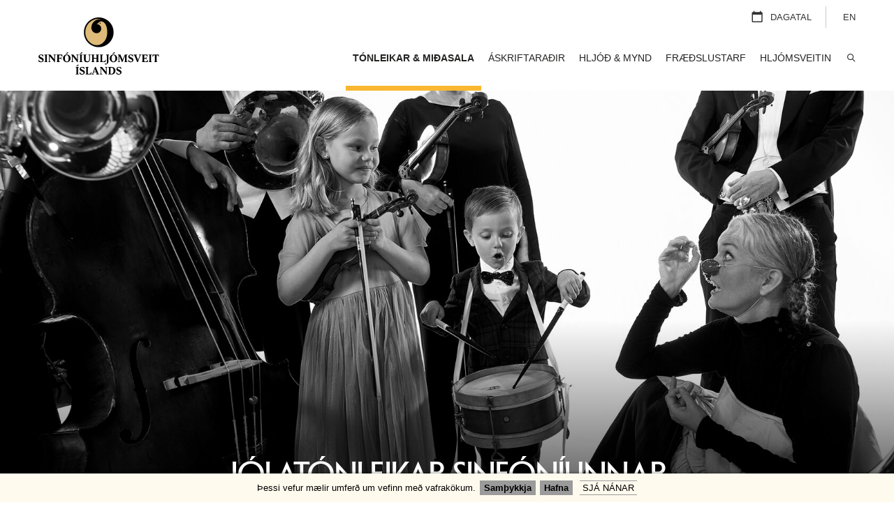

--- FILE ---
content_type: text/html;charset=UTF-8
request_url: https://www.sinfonia.is/tonleikar-og-midasala/jolatonleikar-sinfoniunnar-5
body_size: 7788
content:


<!DOCTYPE html>
<!-- eplica-no-index -->
<html xmlns="http://www.w3.org/1999/xhtml" lang="is">
<head>
  <meta charset="utf-8" />
  <meta name="generator" content="Eplica CMS - www.eplica.is" />
  <meta name="HandheldFriendly" content="true" />
  <meta name="viewport" content="width=device-width, initial-scale=1.0" />
  <meta name="format-detection" content="telephone=no">
  <title>Jólatónleikar Sinfóníunnar | Tónleikar & miðasala | Sinfóníuhljómsveit Íslands</title>

  <meta property="og:site_name" content="Sinfóníuhljómsveit Íslands" />
  
  <link rel="shortcut icon" href="https://www.sinfonia.is/skin/v2/pub/i/fav.ico" />
  
  <link rel="canonical" href="https://www.sinfonia.is/tonleikar-og-midasala/jolatonleikar-sinfoniunnar-5" />
  <script>if(self!=top){var ö=document.documentElement;ö.style.display='none !important';try{top.location.replace(location)}catch(e){setTimeout(function(){ö.innerHTML=''},500)}}</script>
  
    <link rel="stylesheet" href="https://www.sinfonia.is/skin/v2/pub/main.css?v4.0.47" />

  

<!--  ~~~~~~~~~~~~~~~~~~~~~~~~~~~~~
      Eplica web management system
      Eplica 3 : (4 @ f2affd8)
      Tags [release/4.8.1]
      License Eplica ISP hosted solution
      eplica4.hugsmidjan.is::tomcat-prod5
      ~~~~~~~~~~~~~~~~~~~~~~~~~~~~~
      Hugsmiðjan ehf.
      Tel. +354 550-0900
      info@eplica.is
      www.eplica.is
      ~~~~~~~~~~~~~~~~~~~~~~~~~~~~~  -->

  <link href="/tonleikar-og-midasala/rss.xml" rel="alternate" type="application/rss+xml" title="Tónleikar & miðasala" />
  
 
<!-- begin og: tags -->
  <meta property="og:type" content="website" />
  <meta property="og:title" content="J&oacute;lat&oacute;nleikar Sinf&oacute;n&iacute;unnar" />
  <meta property="og:description" content="S&iacute;vins&aelig;lir j&oacute;lat&oacute;nleikar Sinf&oacute;n&iacute;unnar eru sannk&ouml;llu&eth; h&aacute;t&iacute;&eth;arveisla fyrir alla fj&ouml;lskylduna." />
  <meta name="twitter:title" content="J&oacute;lat&oacute;nleikar Sinf&oacute;n&iacute;unnar" />
  <meta name="twitter:description" content="S&iacute;vins&aelig;lir j&oacute;lat&oacute;nleikar Sinf&oacute;n&iacute;unnar eru sannk&ouml;llu&eth; h&aacute;t&iacute;&eth;arveisla fyrir alla fj&ouml;lskylduna." />
<meta name="twitter:card" content="summary_large_image" />
<meta name="twitter:site" content="@IcelandSymphony" />
    <meta property="og:image" content="https://www.sinfonia.is/media/myndir-2021/22/share/sinfo_vetur_20-213544-1.jpg" />
    <meta name="twitter:image" content="https://www.sinfonia.is/media/myndir-2021/22/share/sinfo_vetur_20-213544-1.jpg" />
    <!-- end og: tags -->


    <script>(function(f,u,c,i,t){ u[c]+=' _ '+f;setTimeout(function(r,e,m,v){r=f.split(i);e=0;v=u[c]+i;while(m=r[e++]){v=v.replace(i+m+i,i)}(u[c]+i)!==v&&(u[c]=v)},8000);t=document.createElement('input');if('placeholder' in t){u[c]+=' supports-placeholders';}})('beforejsinit',document.getElementsByTagName('html')[0],'className',' ');</script>
  <script src='https://eplica-cdn.is/req/jqreq.js?v4.0.47'></script>

  <!-- Google Tag Manager -->
<script>(function(w,d,s,l,i){w[l]=w[l]||[];w[l].push({'gtm.start':
new Date().getTime(),event:'gtm.js'});var f=d.getElementsByTagName(s)[0],
j=d.createElement(s),dl=l!='dataLayer'?'&l='+l:'';j.async=true;j.src=
'https://www.googletagmanager.com/gtm.js?id='+i+dl;f.parentNode.insertBefore(j,f);
})(window,document,'script','dataLayer','GTM-5D3PHCN3');</script>
<!-- End Google Tag Manager --><meta name="facebook-domain-verification" content="cvnio21r1zttegbyggvms408vll3zv" />
</head>
<!-- /eplica-no-index -->
<body class=" onecol subnav">

  
<div class="pghead" id="pghead">
<div class="wrap">

  
<!-- eplica-no-index -->
<div class="brand" role="banner"><a href="/" title="Sinfóníuhljómsveit Íslands - forsíða"
    ><img class="logo" src="https://www.sinfonia.is/skin/v2/pub/i/sitelogo.svg" alt="Sinfóníuhljómsveit Íslands" /></a></div>
<div class="skiplink"><p><a href='#pgnav' title='Valmynd'>Valmynd</a></p><hr /></div>
<!-- /eplica-no-index -->



  <!-- eplica-no-index --><a class="lang mobile-only" href="https://en.sinfonia.is/">EN</a><!-- /eplica-no-index --><!-- eplica-no-index --><div id="pg-search" class="qsearch" role="search">
	<div class="boxbody" >
		<div id="reactsearch" class="searchwrap"></div>
	</div>
</div><!-- /eplica-no-index -->
</div>
</div>


  
<div class="pgtop">
<div class="wrap">
    
    </div>
</div>

  <div class="pgwrap">
    
<main class="pgmain">
<div class="wrap">
    <!-- Google Tag Manager (noscript) -->
<noscript><iframe src="https://www.googletagmanager.com/ns.html?id=GTM-5D3PHCN3"
height="0" width="0" style="display:none;visibility:hidden"></iframe></noscript>
<!-- End Google Tag Manager (noscript) -->
        
<!-- eplica-search-index-fields
     SearchType=Event
     title=Jólatónleikar Sinfóníunnar
     subtitle=fyrir alla fjölskylduna
     EventEndDate=1639324800000
     EventVenue=Eldborg | Harpa
     eplica-search-index-fields -->

<!-- eplica-contentid 1-5677-MainContent -->
<div class="topimg evtimg " data-endDate="1639267200000" data->
  <div class="imgwrap">
    
<div class="imagebox">
    <!-- #################   0000000000000  -->
    <ul class="imagelist">

        <li class="image">
            <span class="img"><img  src="/media/myndir-2021/22/c1680x860/sinfo_vetur_20-213544-1.jpg" alt=""/></span>
            
            
            
        </li>
        
    </ul>
</div>

    


    <div class="text">
      
        <h1>Jólatónleikar Sinfóníunnar</h1>
        <h2 class='subtitle'>fyrir alla fjölskylduna</h2>
      
    </div>
  </div>

  <div class="imgribbon">Áskrift að <a href="/askriftaradir/">tónleikaröð</a> eða <a href="/askriftaradir/regnbogakort/">Regnbogakorti</a> tryggir þér öruggt sæti á besta verðinu með 20% afslætti</div>
</div>
<script>
(function () {
  document.body.classList.remove('subnav');
  var evtImg = document.querySelector('.evtimg');
  var pgtop = document.querySelector('.pgtop .wrap');
  pgtop.appendChild(evtImg);
})();
</script>

<div class="article box event" data-meta-description="Sívinsælir jólatónleikar Sinfóníunnar eru sannkölluð hátíðarveisla fyrir alla fjölskylduna.">
  
    <div class="boxbody">


    


  <!-- eplica-no-index -->
  <table class="meta">
    <tr>
      <th>Dagsetning</th>
      <th>Staðsetning</th>
      <th>Verð</th>
    </tr>

    <tr class="purple">
      <td class="date">
        <strong>11. des. 2021</strong> <span class="time">
            » <strong>14:00</strong></span>
        <span class="weekday">
            » <strong>Laugardagur</strong>
        </span>
</td> <td class="venue"><strong>Eldborg | Harpa</strong></td> <td class="ticket-price"><strong><span>3.200 – 3.800</span></strong></td>
    </tr>

    <tr class="blue">
      <td class="date">
        <strong>11. des. 2021</strong> <span class="time">
            » <strong>16:00</strong></span>
        <span class="weekday">
            » <strong>Laugardagur</strong>
        </span>
</td> <td class="venue"><strong>Eldborg | Harpa</strong></td> <td class="ticket-price"><strong><span>3.200 – 3.800</span></strong></td>
    </tr>

    <tr class="blue">
      <td class="date">
        <strong>12. des. 2021</strong> <span class="time">
            » <strong>14:00</strong></span>
        <span class="weekday">
            » <strong>Sunnudagur</strong>
        </span>
</td> <td class="venue"><strong>Eldborg | Harpa</strong></td> <td class="ticket-price"><strong><span>3.200 – 3.800</span></strong></td>
    </tr>

    <tr class="blue">
      <td class="date">
        <strong>12. des. 2021</strong> <span class="time">
            » <strong>16:00</strong></span>
        <span class="weekday">
            » <strong>Sunnudagur</strong>
        </span>
</td> <td class="venue"><strong>Eldborg | Harpa</strong></td> <td class="ticket-price"><strong><span>3.200 – 3.800</span></strong></td>
    </tr>

  </table>
  <!-- /eplica-no-index -->


  

    



    <div class="cast purple">
      <ul>
          <li class="1. Efnisskrá">
	<h4>
		Efnisskrá
	</h4>
	<p>
		Hrafnkell Orri Egilsson <em> Norrænn jólaforleikur</em><br>
		
Lag frá 14. öld <em> Sjá himins opnast hlið</em><br>
		
Pjotr Tsjajkovskíj <em> Rússneski dansinn úr Hnotubrjótnum</em><br>
		
Ron Miller, Bryan Wells <em> Yfir fannhvíta jörð</em><br>
		
Íslenskt þjóðlag <em> Gilsbakkaþula</em><br>
		
Ingibjörg Þorbergs <em> Hin fyrstu jól</em><br>
		
Spænskt lag <em> Á jólunum er gleði og gaman</em><br>
		
Jón Sigurðsson, Jóhanna G. Erlingson <em> Jólin alls staðar</em><br>
		
Pjotr Tsjajkovskíj <em> Dans snjókornanna úr Hnotubrjótnum</em><br>
		
Franz Gruber <em> Heims um ból</em><br>
	</p>
</li>

          <li class="2. Hljómsveit">
	<h4>
		Hljómsveitarstjóri
	</h4>
	<p>
		<a href="https://www.sinfonia.is/hljomsveitin/hljomsveitarstjorar/adalhljomsveitarstjori/">Eva Ollikainen</a>
<br>
	</p>
</li>
<li class="2. Hljómsveit">
	<h4>
		Einsöngvarar
	</h4>
	<p>
		<a href="https://www.sinfonia.is/tonleikar-og-midasala/listamenn/bryndis-gudjonsdottir">Bryndís Guðjónsdóttir</a>
<br>
		<a href="https://www.sinfonia.is/tonleikar-og-midasala/listamenn/valdimar-gudmundsson"> 
Valdimar Guðmundsson</a>
<br>
		<a href="https://www.sinfonia.is/tonleikar-og-midasala/listamenn/kolbrun-volkudottir">
Kolbrún Völkudóttir</a>
<br>
	</p>
</li>

          
          <li class="4. Gestir">
	<h4>
		Kórar
	</h4>
	<p>
		Stúlknakór Reykjavíkur<br>
		 Aurora<br>
		 Bjöllukór Tónlistarskóla Reykjanesbæjar<br>
		 Táknmálskórinn Litlu sprotarnir<br>
	</p>
</li>
<li class="4. Gestir">
	<h4>
		Dansarar
	</h4>
	<p>
		úr Listdansskóla Íslands<br>
	</p>
</li>

          <li class="8. Annað auka">
	<h4>
		Kynnir
	</h4>
	<p>
		Trúðurinn Aðalheiður<br>
	</p>
</li>
<li class="8. Annað auka">
	<h4>
		Aðrir
	</h4>
	<p>
		Flautuhópur úr Skólahljómsveit Kópavogs, Tónlistarskólanum á Akureyri og Tónlistarskóla Eyjafjarðar<br>
		 Gítarhópur úr Tónlistarskóla Hafnarfjarðar<br>
	</p>
</li>

          
      </ul>
      
    </div>



    
    <div class="content-cols">
    <div class="page" title="Page 23">
<div class="section">
<div class="layoutArea">
<div class="column">
<p>Gullfallegir jólatónleikar Sinfóníuhljómsveitar Íslands vekja jafnan eftirvæntingu og gleði. Tónleikarnir eru hlaðnir minningabrotum bernskunnar þar sem ilmur af nýbökuðum piparkökum og greniangan er allsráðandi. Syrpa norrænna jólalaga ásamt sígildum söngperlum og eftirlætislögum hljóma í flutningi valinkunnra söngvara ásamt Stúlknakór Reykjavíkur og táknmálskórnum Litlu sprotunum. Klassískir ballettdansarar dansa við tónlist Tsjajkovskíjs og flautukór ásamt gítarhópi og Bjöllukór Tónlistarskóla Reykjanesbæjar flytja hugljúfa hátíðartónlist og hringja inn jólin. Kynnir er trúðurinn Aðalheiður en hún er besta vinkona Völu Kristínar Eiríksdóttur leikkonu. Tónleikarnir eru túlkaðir á táknmáli.</p>
<p>Tónleikarnir eru tæpur klukkutími að lengd.</p>
</div>
</div>
</div>
</div>
    </div>
    

    
    <a href="/media/tonleikaskrar-2021/2022/Jolatonleikar-Sinfo-2021.pdf" class="efnisskra">Sækja tónleikaskrá</a>
    




    <div class="relatedarticles">
      <h2 class="relatedarticles__title">Tengt efni</h2>
      <ul class="relatedarticles__list">

        <li class="relatedarticles__item"><a class="relatedarticles__item__link" href="/tonleikar-og-midasala/listamenn/bryndis-gudjonsdottir"
          ><span class="img relatedarticles__item__image"><img src="/media/starfsmenn-og-listamenn/c370x320/photographer-melissa-zgouridi-studios-high-res-1-1-.jpg" alt="" /></span>
<span class="relatedarticles__item__title">Bryndís Guðjónsdóttir</span
                  ><span class="relatedarticles__item__subtitle">Einsöngvari</span
        ></a></li>
    
        <li class="relatedarticles__item"><a class="relatedarticles__item__link" href="/tonleikar-og-midasala/listamenn/valdimar-gudmundsson"
          ><span class="img relatedarticles__item__image"><img src="/media/starfsmenn-og-listamenn/c370x320/valdimar-gudmundsson.jpeg" alt="" /></span>
<span class="relatedarticles__item__title">Valdimar Guðmundsson</span
                  ><span class="relatedarticles__item__subtitle">Einsöngvari</span
        ></a></li>
    
        <li class="relatedarticles__item"><a class="relatedarticles__item__link" href="/tonleikar-og-midasala/listamenn/kolbrun-volkudottir"
          ><span class="img relatedarticles__item__image"><img src="/media/starfsmenn-og-listamenn/c370x320/sinfo-6638.jpg" alt="" /></span>
<span class="relatedarticles__item__title">Kolbrún Völkudóttir</span
                  ><span class="relatedarticles__item__subtitle">Einsöngvari á táknmáli</span
        ></a></li>
    
      </ul>
    </div>















<script>
window.fbq && fbq('track', 'ViewContent');
</script>
  </div>
</div>

<hr class="stream" />


        
    
    </div>
</main>

    
<aside class="pgextra3">
<div class="wrap">
    
        



        
    
    </div>
</aside>

    
<div role="presentation" class="pgbottom">
<div class="wrap">
    <!-- eplica-no-index -->
        <!-- eplica-no-index -->
              <div class="pbnav box-2_3 box"
                
                
              >
                
                <div class="boxbody">
                    <ul class="level1"
                      ><li class="cat1 branch"><a href="/midasala/almennar-upplysingar/" class="cat1">Miðasala</a
                    
                      ><ul class="level2"
                        ><li><a href="/midasala/almennar-upplysingar/">Almennar upplýsingar</a
                    ></li
                        ><li><a href="/midasala/askriftarsala/">Áskriftasala</a
                    ></li
                        ><li><a href="/askriftaradir/regnbogakort/">Regnbogakort</a
                    ></li
                        ><li><a href="/midasala/gjafakort/">Gjafakort</a
                    ></li
                        ><li><a href="/skolakort/">Skólakort</a
                    ></li
                        ><li><a href="/midasala/midasala/hopar/">Hópar</a
                    ></li
                        ><li class=" last"><a href="/skilmalar/">Miðasöluskilmálar</a
                    ></li
                      ></ul
                      ></li
                      ><li class="cat2 branch"><a href="/heimsoknir/i-fyrsta-skiptid/" class="cat2">Heimsóknir</a
                    
                      ><ul class="level2"
                        ><li><a href="/tonleikar-og-midasala/baeklingur-starfsarsins">Dagskrárbæklingur 25/26</a
                    ></li
                        ><li class="branch"><a href="/heimsoknir/tonleikaskrar/">Tónleikaskrár</a
                    ></li
                        ><li><a href="/fraedslustarf/tonleikakynningar">Tónleikakynningar</a
                    ></li
                        ><li><a href="/fraedslustarf/skolatonleikar/">Skólatónleikar</a
                    ></li
                        ><li><a href="/heimsoknir/harpa/">Harpa</a
                    ></li
                      ></ul
                      ></li
                      ><li class="cat3 branch"><a href="/tonleikar-og-midasala/baeklingur-starfsarsins" class="cat3">Hljómsveitin</a
                    
                      ><ul class="level2"
                        ><li><a href="/hljomsveitin/hljodfaeraleikarar/">Hljóðfæraleikarar</a
                    ></li
                        ><li><a href="/hljomsveitin/starfsfolk-og-stjorn/starfsfolk/">Starfsmenn</a
                    ></li
                        ><li><a href="/hljomsveitin/starfsfolk-og-stjorn/lausar-stodur">Lausar stöður</a
                    ></li
                        ><li><a href="/hljomsveitin/um-hljomsveitina/">Um hljómsveitina</a
                    ></li
                        ><li><a href="/hljomsveitin/um-hljomsveitina/fyrir-fjolmidla/">Fyrir fjölmiðla</a
                    ></li
                        ><li class=" last"><a href="https://www.sinfonia.is/vinafelag">Vinafélagið</a
                    ></li
                     ></ul></li
                 ></ul>
             
                </div>
              </div>
              <hr class="stream" />
        
      <!-- /eplica-no-index -->
  


        
    <!-- /eplica-no-index --><!-- eplica-no-index -->
        



<!-- eplica-no-index -->







<div class="articlelist newslist box-1_3 box">

  <h2 class="boxhead">Fréttasafn
  </h2>

  <div class="boxbody">

    <ul>
<li>

        <span class="meta">
          

          <span class='date'>29.1.2026</span>
          

          <span class="stream">:</span>
        </span>

        <a href="/frettir/hugi-gudmundsson-verdur-stadartonskald-sinfoniuhljomsveitar-islands">
        
          Hugi Guðmundsson verður staðartónskáld Sinfóníuhljómsveitar Íslands
        
        </a>
        
      </li><li>

        <span class="meta">
          

          <span class='date'>21.1.2026</span>
          

          <span class="stream">:</span>
        </span>

        <a href="/frettir/fraedsluverkefni-i-samstarfi-vid-listasafns-islands">
        
          Fræðsluverkefni í samstarfi við Listasafns Íslands
        
        </a>
        
      </li><li>

        <span class="meta">
          

          <span class='date'>15.1.2026</span>
          

          <span class="stream">:</span>
        </span>

        <a href="/frettir/ungsveit-si-2026-viltu-taka-thatt">
        
          Ungsveit SÍ 2026 – viltu taka þátt?
        
        </a>
        
      </li></ul>


      <p class="moreolder"><a href="/frettir">Fréttasafn</a></p>
      

      


  </div>
</div>

<hr class="stream" />

<!-- /eplica-no-index -->


        
    <!-- /eplica-no-index -->
    </div>
</div>

    
<nav class="pgextra2" id="pgnav">
<div class="wrap">
    <!-- eplica-no-index -->
        <!-- eplica-no-index -->
              <div class="mnav"
                
                
              >
                
                <div class="boxbody">
                    <ul class="level1"
                      ><li class="home"><a href="/">Forsíða</a></li
                      ><li class="subnav current branch"><a href="/tonleikar-og-midasala/" class="cat1">Tónleikar & miðasala</a
                    
                      ><ul class="level2"
                        ><li class="toggle-radir"><a href="/askriftaradir/">Tónleikaraðir</a
                    ></li
                        ><li><a href="/tonleikar-og-midasala/opnar-aefingar/">Opnar æfingar</a
                    ></li
                        ><li class=" last"><a href="/tonleikar-og-midasala/endurnyjun/">Endurnýjun</a
                    ></li
                      ></ul
                      ></li
                      ><li class="subnav branch"><a href="/askriftaradir/" class="cat2">Áskriftaraðir</a
                    
                      ><ul class="level2"
                        ><li class="item-yellow"><a href="/askriftaradir/gul-tonleikarod/">Gul tónleikaröð</a
                    ></li
                        ><li class="item-red"><a href="/askriftaradir/raud-tonleikarod/">Rauð tónleikaröð</a
                    ></li
                        ><li class="item-green"><a href="/askriftaradir/graen-tonleikarod/">Græn tónleikaröð</a
                    ></li
                        ><li class="item-purple"><a href="/askriftaradir/litli-tonsprotinn/">Litli tónsprotinn</a
                    ></li
                        ><li class="item-turquoise"><a href="/askriftaradir/fostudagsrodin/">Föstudagsröðin</a
                    ></li
                        ><li class="item-blue last branch"><a href="/regnbogakort/">Regnbogakort</a
                    
                        ><ul class="level3"
                          ><li class=" last"><a href="/askriftaradir/regnbogakort/hugmyndir-ad-regnbogakorti/">Hugmyndir að Regnbogakorti</a
                    ></li
                        ></ul
                        ></li
                      ></ul
                      ><li class="subnav branch"><a href="/hljod-og-mynd/" class="cat3">Hljóð & mynd</a
                    
                      ><ul class="level2"
                        ><li class="branch"><a href="/hljod-og-mynd/myndbond/">Myndbönd</a
                    
                        ><ul class="level3"
                          ><li><a href="/hljod-og-mynd/myndbond/sinfoniur/">Sinfóníur</a
                    ></li
                          ><li><a href="/hljod-og-mynd/myndbond/konsertar/">Konsertar</a
                    ></li
                          ><li><a href="/hljod-og-mynd/myndbond/islensk-verk/">Íslensk verk</a
                    ></li
                          ><li class=" last"><a href="/hljod-og-mynd/myndbond/islenskir-flytjendur/">Íslenskir flytjendur</a
                    ></li
                        ></ul
                        ></li
                        ><li><a href="/hljod-og-mynd/utsendingar/">Útsendingar</a
                    ></li
                        ><li><a href="/hljod-og-mynd/spotify/">Spotify</a
                    ></li
                        ><li><a href="/hljod-og-mynd/diskar/utgafa-i-timarod/">Hljómdiskar</a
                    ></li
                        ><li class=" last"><a href="/hljod-og-mynd/hladvarp/">Hlaðvarp</a
                    ></li
                      ></ul
                      ></li
                      ><li class="subnav branch"><a href="/fraedslustarf/" class="cat4">Fræðslustarf</a
                    
                      ><ul class="level2"
                        ><li class="branch"><a href="/fraedslustarf/fyrir-born/">Fyrir börn</a
                    
                        ><ul class="level3"
                          ><li><a href="/askriftaradir/litli-tonsprotinn">Litli tónsprotinn</a
                    ></li
                          ><li><a href="/fraedslustarf/fyrir-born/barnastund-1/">Barnastund</a
                    ></li
                          ><li class="maximus-main last"><a href="/fraedslustarf/maximus-musikus/">Maxímús Músíkús</a
                    ></li
                        ></ul
                        ></li
                        ><li class="branch"><a href="/fraedslustarf/skolatonleikar/">Skólatónleikar</a
                    
                        ><ul class="level3"
                          ><li><a href="/fraedslustarf/skolatonleikar/leikskolatonleikar/">Leikskólatónleikar</a
                    ></li
                          ><li><a href="/fraedslustarf/skolatonleikar/grunnskolatonleikar/">Grunnskólatónleikar</a
                    ></li
                          ><li><a href="/fraedslustarf/skolatonleikar/framhaldsskolatonleikar/">Framhaldsskóla&shy;tónleikar</a
                    ></li
                        ></ul
                        ></li
                        ><li class="branch"><a href="/fraedslustarf/ungsveit-si/">Ungsveit SÍ</a
                    
                        ><ul class="level3"
                          ><li><a href="/fraedslustarf/ungsveit-si/umsokn/">Umsókn fyrir 2026</a
                    ></li
                          ><li><a href="/fraedslustarf/ungsveit-si/tonleikaskrar/">Tónleikaskrár</a
                    ></li
                        ></ul
                        ></li
                        ><li class="branch"><a href="/fraedslustarf/tonlistarnemar/">Tónlistarnemar</a
                    
                        ><ul class="level3"
                          ><li class=" last"><a href="/fraedslustarf/tonlistarnemar/ungir-einleikarar/">Ungir einleikarar</a
                    ></li
                        ></ul
                        ></li
                        ><li><a href="/fraedslustarf/tonleikakynningar/">Tónleikakynningar</a
                    ></li
                        ><li class=" last"><a href="/fraedslustarf/postkort/">Póstkort</a
                    ></li
                      ></ul
                      ></li
                      ><li class="subnav branch"><a href="/hljomsveitin/" class="cat5">Hljómsveitin</a
                    
                      ><ul class="level2"
                        ><li class="members"><a href="/hljomsveitin/hljodfaeraleikarar/">Hljóðfæraleikarar</a
                    ></li
                        ><li class="branch"><a href="/hljomsveitin/hljomsveitarstjorar/">Hljómsveitarstjórar</a
                    
                        ><ul class="level3"
                          ><li><a href="/hljomsveitin/hljomsveitarstjorar/adalhljomsveitarstjori/">Aðalhljómsveitarstjóri</a
                    ></li
                          ><li><a href="/hljomsveitin/hljomsveitarstjorar/adalheidursstjornandi/">Aðalheiðursstjórnandi</a
                    ></li
                          ><li><a href="/hljomsveitin/hljomsveitarstjorar/heidursstjornandi/">Heiðursstjórnandi</a
                    ></li
                          ><li><a href="/hljomsveitin/hljomsveitarstjorar/adalgestastjornandi/">Aðalgestastjórnandi</a
                    ></li
                          ><li class=" last"><a href="/hljomsveitin/hljomsveitarstjorar/stadarhljomsveitarstjori/">Staðarhljómsveitarstjóri</a
                    ></li
                        ></ul
                        ></li
                        ><li class="branch"><a href="/hljomsveitin/stadarlistamenn/">Staðarlistamenn</a
                    
                        ><ul class="level3"
                          ><li><a href="/hljomsveitin/stadartonskald/">Staðartónskáld</a
                    ></li
                          ><li><a href="/hljomsveitin/stadarlistamenn/stadarlistamadur/">Staðarlistamaður</a
                    ></li
                          ><li><a href="/hljomsveitin/stadarlistamenn/listamadur-i-samstarfi/">Listamaður í samstarfi</a
                    ></li
                          ><li class=" last"><a href="/hljomsveitin/stadarlistamenn/listamadur-i-samstarfii/">Listamaður í samstarfii</a
                    ></li
                        ></ul
                        ></li
                        ><li class="branch"><a href="/hljomsveitin/starfsfolk-og-stjorn/starfsfolk/">Starfsfólk og stjórn</a
                    
                        ><ul class="level3"
                          ><li><a href="/hljomsveitin/starfsfolk-og-stjorn/starfsfolk/">Framkvæmda- og skrifstofuteymi</a
                    ></li
                          ><li><a href="/hljomsveitin/hljodfaeraleikarar/">Hljóðfæraleikarar</a
                    ></li
                          ><li><a href="/hljomsveitin/starfsfolk-og-stjorn/stjorn/">Stjórn</a
                    ></li
                          ><li><a href="/hljomsveitin/starfsfolk-og-stjorn/verkefnavalsnefnd/">Verkefnavalsnefnd</a
                    ></li
                          ><li><a href="/hljomsveitin/starfsfolk-og-stjorn/lausar-stodur/">Lausar stöður</a
                    ></li
                          ><li><a href="/hljomsveitin/starfsmenn-og-stjorn/reglur-um-radningar/">Reglur um ráðningar</a
                    ></li
                          ><li class=" last"><a href="/hljomsveitin/starfsmenn-og-stjorn/jafnlaunavottun/">Jafnlaunavottun</a
                    ></li
                        ></ul
                        ></li
                        ><li class="branch"><a href="/hljomsveitin/um-hljomsveitina/">Um hljómsveitina</a
                    
                        ><ul class="level3"
                          ><li><a href="/hljomsveitin/um-hljomsveitina/tonleikaferdir/">Tónleikaferðir</a
                    ></li
                          ><li><a href="/hljomsveitin/um-hljomsveitina/rekstraradilar/">Rekstrar- og styrktaraðilar</a
                    ></li
                          ><li><a href="/vinafelag/">Vinafélag</a
                    ></li
                          ><li class="branch"><a href="/hljomsveitin/um-hljomsveitina/utgefid-efni/baeklingar/">Prentað efni</a
                    
                          ><ul class="level4"
                            ><li><a href="/hljomsveitin/um-hljomsveitina/utgefid-efni/baeklingar/" title="Kynningarbæklingar" aria-label="Kynningarbæklingar">Kynningar&shy;bæklingar</a
                    ></li
                            ><li><a href="/hljomsveitin/um-hljomsveitina/utgefid-efni/arsskyrslur/">Ársskýrslur</a
                    ></li
                            ><li class=" last"><a href="/hljomsveitin/um-hljomsveitina/utgefid-efni/stefnumotun/">Stefnumótun</a
                    ></li
                          ></ul
                          ></li
                          ><li><a href="/hljomsveitin/um-hljomsveitina/utgefid-efni/arsskyrslur">Ársskýrslur</a
                    ></li
                          ><li><a href="/hljomsveitin/um-hljomsveitina/fyrir-fjolmidla/">Fyrir fjölmiðla</a
                    ></li
                          ><li><a href="/senda-inn-tonverk/">Senda inn tónverk</a
                    ></li
                          ><li><a href="/hljomsveitin/um-hljomsveitina/stefna-si-2024-2027/">Stefna SÍ 2024-2027</a
                    ></li
                          ><li><a href="/hljomsveitin/um-hljomsveitina/gildi-si/">Gildi SÍ</a
                    ></li
                          ><li><a href="/hljomsveitin/um-hljomsveitina/personuverndarstefna/">Persónuverndarstefna</a
                    ></li
                          ><li><a href="/hljomsveitin/um-hljomsveitina/vidbragdsaaetlanir/">Stefna og viðbragðsáætlun gegn einelti, áreitni og ofbeldi</a
                    ></li
                          ><li><a href="/hljomsveitin/um-hljomsveitina/graenn-leidarvisir-fyrir-norraenar-sinfoniuhljomsveitir/">Grænn leiðarvísir</a
                    ></li
                          ><li class=" last"><a href="/umhverfismal/">Umhverfismál</a
                    ></li
                        ></ul
                        ></li
                      ></ul
                      ><li class="search"><a href="#qstr" class="cat8">Leita</a
                    ></li
                      ><li class="english last"><a href="https://en.sinfonia.is/" class="cat11">English</a
                    ></li
                 ></ul>
             
                </div>
              </div>
              <hr class="stream" />
        
      <!-- /eplica-no-index -->
  


        
    <!-- /eplica-no-index -->
    </div>
</nav>

  </div>
  <footer class="pgfoot">
  <div class="grey">
    <!-- eplica-no-index --><div class="wrap">
      <div class="col tel">
          <h3><a href="https://www.sinfonia.is/midasala/almennar-upplysingar/">Miðasala Hörpu</a></h3>
          <p><a href="tel:+3545285050" class="tel">528-5050</a></p>
      </div>
      <div class="col email">
          <h3>Netfang</h3>
          <p><a href="mailto:midasala@harpa.is" class="mailto">midasala@harpa.is</a></p>
      </div>
      <div class="col social">
        <h3>Fylgstu með á samfélagsmiðlunum</h3>
        <ul>
          <li class="fb"><a href="https://www.facebook.com/icelandsymphony">Facebook</a></li>
          <li class="tw"><a href="https://twitter.com/IcelandSymphony">Twitter</a></li>
          <li class="in"><a href="https://www.instagram.com/IcelandSymphony" target="_blank">instagram</a></li>
          <li class="yt"><a href="https://www.youtube.com/icelandsymphony">Youtube</a></li>
          <li class="sp"><a href="https://play.spotify.com/user/sinf%C3%B3n%C3%ADuhlj%C3%B3msveit%C3%ADslands?play=true&utm_source=open.spotify.com&utm_medium=open">Spotify</a></li>
        </ul>
      </div>
    </div><!-- /eplica-no-index -->
  </div>
  <div class="wrap">
    <!-- eplica-no-index --><div class="footer">Sinfóníuhljómsveit Íslands <i>|</i> Harpa <i>|</i> Austurbakki 2 <i>|</i>101 Reykjavík <i>|</i>  Skrifstofa <a href="tel:+3545452500" class="tel">545 2500</a> <i>|</i> <a href="mailto:sinfonia@sinfonia.is" class="mailto">sinfonia@sinfonia.is</a> <i>|</i> <a href="https://innri.sinfonia.is/"> Innri vefur </a> <i>|</i> <a href="https://www.sinfonia.is/medhondlun-personupplysinga"> Persónuvernd</a></div><!-- /eplica-no-index --><!-- eplica-no-index --><div class="enav">
        <div class="boxbody">
          <ul>
            <li><a href="https://en.sinfonia.is/" title="English">EN</a></li>
            <li class="calendar"><a href="/dagatal">Dagatal</a></li>
          </ul>  
        </div>
      </div>
      <hr class="stream" /><!-- /eplica-no-index --><div class="spons">
  <div class="main main__gov">
    <ul class="spons__list">
      <li class="spons__logo" ><a href="http://www.kvika.is" target="_blank" class="secure imglink"><span
                  class="spons__logo__tagline">Stoltur bakhjarl</span><img alt="kvika" src="/skin/v2/pub/i/logo-kvika.svg?" ></a></li>

   <!--   <li class="spons__logo spons__logo--svg spons__logo--reykjavik"><a href="https://www.icelandairhotels.com/" target="_blank" class="external imglink" title=" (Opnast í nýjum vafraglugga)"><span
                  class="spons__logo__tagline">Samstarfsaðili</span><img alt="Iceland Hotel Collection" src="/skin/v2/pub/i/logo-iceland_hotel_collection.svg"></a></li> -->

      <li class="spons__logo spons__logo--svg spons__logo--reykjavik"><a href="https://www.radissonhotels.com/en-us/hotels/radisson-blu-reykjavik-1919" target="_blank" class="external imglink" title=" (Opnast í nýjum vafraglugga)"><span
                  class="spons__logo__tagline">Samstarfsaðili</span><img alt="Radisson Blu Reykjavik 1919" src="/skin/v2/pub/i/radisson_blu.svg"></a></li>

      <li class="spons__logo" ><a href="https://tvg.is/" target="_blank" class="secure imglink"><span
                  class="spons__logo__tagline">Bakhjarl í flutningum</span><img alt="TVG zimzen" src="/skin/v2/pub/i/logo-tvg.png" ></a></li>
      <li class="spons__logo  spons__logo--svg spons__logo--reykjavik"><a href="http://www.reykjavik.is" target="_blank" class="external imglink" title=" (Opnast í nýjum vafraglugga)"><img alt="Reykjavíkurborg" src="/skin/v2/pub/i/logo-reykjavikurborg-is.svg?"></a></li>
      <li class="spons__logo spons__logo--stjornarrad"><a href="http://www.stjornarrad.is" target="_blank" class="external imglink" title=" (Opnast í nýjum vafraglugga)"><img alt="Stjórnarráð Íslands" src="/skin/v2/pub/i/logo-stjornarrad-is.png"></a></li>
    </ul>
  </div>
</div>
    
  </div>
  </footer>


  
  

  <script src='https://www.sinfonia.is/skin/v2/pub/main.js?v4.0.47'></script>
  
  <!-- eplica-no-index --><script>
(function(){
  if ( (/(?:^|;\s*)cookie=1/).test(document.cookie) ) {
    var script = document.createElement('script');
    script.async = 1;
    script.src = '//www.googleadservices.com/pagead/conversion_async.js';
    var refNode = document.getElementsByTagName('script')[0];
    refNode.parentNode.insertBefore( script, refNode );
  }
})();
</script><!-- /eplica-no-index -->

</body>
</html>


--- FILE ---
content_type: text/css
request_url: https://www.sinfonia.is/skin/v2/pub/main.css?v4.0.47
body_size: 26763
content:
@font-face{font-family:Apris Medium;font-style:normal;font-weight:700;font-display:swap;src:local("Apris Medium"),url(/skin/v2/fonts/apris-medium.woff2) format("woff2")}@font-face{font-family:LFSA delia;font-style:normal;font-weight:700;font-display:swap;src:local("LFS Adelia Bold"),url(fonts/lfsadelia-bold_1.woff2) format("woff2")}@import url("https://www.sinfonia.is/skin/v2/fonts/602868/6BBE0ACA5285105A2.css");@font-face{font-family:icons;font-weight:400;font-style:normal;font-display:block;src:url(i/icons.woff2?a105d0860c6229ea27ec0cef4cb13aa0) format("woff2")}@media screen{html{line-height:1.15;-webkit-text-size-adjust:100%}body{margin:0}main{display:block}h1{font-size:2em;margin:.67em 0}hr{box-sizing:content-box;height:0;overflow:visible}pre{font-family:monospace,monospace;font-size:1em}a{background-color:transparent}abbr{border-bottom:none;text-decoration:underline;-webkit-text-decoration:underline dotted;text-decoration:underline dotted}b,strong{font-weight:bolder}code,kbd,samp{font-family:monospace,monospace;font-size:1em}small{font-size:80%}sub,sup{font-size:75%;line-height:0;position:relative;vertical-align:baseline}sub{bottom:-.25em}sup{top:-.5em}img{border-style:none}button,input,optgroup,select,textarea{font-family:inherit;font-size:100%;line-height:1.15;margin:0}button,input{overflow:visible}button,select{text-transform:none}[type=button],[type=reset],[type=submit],button{-webkit-appearance:button}[type=button]::-moz-focus-inner,[type=reset]::-moz-focus-inner,[type=submit]::-moz-focus-inner,button::-moz-focus-inner{border-style:none;padding:0}[type=button]:-moz-focusring,[type=reset]:-moz-focusring,[type=submit]:-moz-focusring,button:-moz-focusring{outline:1px dotted ButtonText}fieldset{padding:.35em .75em .625em}legend{box-sizing:border-box;color:inherit;display:table;max-width:100%;padding:0;white-space:normal}progress{vertical-align:baseline}textarea{overflow:auto}[type=checkbox],[type=radio]{box-sizing:border-box;padding:0}[type=number]::-webkit-inner-spin-button,[type=number]::-webkit-outer-spin-button{height:auto}[type=search]{-webkit-appearance:textfield;outline-offset:-2px}[type=search]::-webkit-search-decoration{-webkit-appearance:none}::-webkit-file-upload-button{-webkit-appearance:button;font:inherit}details{display:block}summary{display:list-item}[hidden],template{display:none}html{font-family:sans-serif;cursor:default;overflow-y:scroll;word-break:break-word;overflow-wrap:break-word}[tabindex]{outline:none}[tabindex],a,area,button,input,label,select,summary,textarea{touch-action:manipulation}input[type=date],input[type=email],input[type=number],input[type=password],input[type=search],input[type=tel],input[type=text],input[type=url],textarea{-webkit-appearance:none}input[type=number]{-moz-appearance:textfield}input[type=number]::-webkit-inner-spin-button,input[type=number]::-webkit-outer-spin-button{-webkit-appearance:none;margin:0}::-webkit-input-placeholder{color:inherit;opacity:.54}textarea{resize:vertical}fieldset{border:1px solid silver;margin:0 2px;padding:.35em .625em .75em}abbr{text-decoration:none;border-bottom:1px dotted}sub,sup{position:static;line-height:inherit;top:auto;bottom:auto;display:inline-block;vertical-align:middle}sup{margin-top:-1.1em}sub{margin-bottom:-.85em}button{cursor:pointer}table{border-collapse:collapse;border-spacing:0}.focustarget,.stream{position:absolute;right:9999px;left:auto;white-space:nowrap}.print-only{display:none}.stream a:active,.stream a:focus,a.stream:active,a.stream:focus{background:#fff;border:1px solid #029;margin:0;padding:3px 5px;color:#c00;right:0;z-index:9999;font-size:1em;white-space:nowrap}.stream a:active,.stream a:focus{position:absolute;right:-9999px}hr.stream{display:none}body{color:#333;line-height:1.666666666666667;font-family:Whitney SSm A,Whitney SSm B,sans-serif;font-size:16px;word-wrap:break-word}.boxhead,h1,h2,h3,h4{font-family:LFSA delia,Whitney SSm B,sans-serif;margin:30px 0 20px;line-height:1.25;font-weight:600;text-transform:uppercase}.boxhead a,h1 a,h2 a,h3 a,h4 a{color:inherit}.boxhead a[class]:after,h1 a[class]:after,h2 a[class]:after,h3 a[class]:after,h4 a[class]:after{content:none}.boxhead a[href]:active,.boxhead a[href]:focus,.boxhead a[href]:hover,h1 a[href]:active,h1 a[href]:focus,h1 a[href]:hover,h2 a[href]:active,h2 a[href]:focus,h2 a[href]:hover,h3 a[href]:active,h3 a[href]:focus,h3 a[href]:hover,h4 a[href]:active,h4 a[href]:focus,h4 a[href]:hover{text-decoration:none}.pgmain .boxhead,h1{margin-top:0}h1+h2,h2+h3,h3+h4{margin-top:.6em}.boxhead{margin-top:0}.home .pgmain .boxhead,.sephead.box .boxhead,[class].sephead:not(.box){display:flex;flex-direction:row;justify-content:flex-start;font-size:13px;font-weight:400;text-transform:uppercase;margin:30px -5px 15px;clear:both}.home .pgmain .boxhead:after,.home .pgmain .boxhead:before,.sephead.box .boxhead:after,.sephead.box .boxhead:before,[class].sephead:not(.box):after,[class].sephead:not(.box):before{margin-right:16px;background-color:#ccc;content:"";flex-grow:1;height:1px;position:relative;top:.6em}.home .pgmain .boxhead:after,.sephead.box .boxhead:after,[class].sephead:not(.box):after{margin-left:16px;margin-right:0}.small{color:#666;font-size:.8125em}}@media screen and (max-width:759px){h1,h1.boxhead{font-size:1.875em}.boxhead,h2,h3{font-size:1.625em}h4{font-size:1.125em}}@media screen and (min-width:760px){body{font-size:16px}h1,h1.boxhead{font-size:2.777777777777778em}.boxhead,h2,h3{font-size:1.666666666666667em}h4{font-size:1.222222222222222em}.small{font-size:.888888888888889em}.home .pgmain .boxhead,.sephead.box .boxhead,[class].sephead:not(.box){font-size:15px;margin:40px -20px 20px}}@media screen and (min-width:980px) and (max-width:1439px){body{font-size:17px}}@media screen and (min-width:1440px){body{font-size:18px}.home .pgmain .boxhead,.sephead.box .boxhead,[class].sephead:not(.box){margin:80px -50px 40px}.pgbottom [class].sephead:not(.box){margin-left:-65px;margin-right:-65px}}@media screen{html.ajax-wait,html.ajax-wait *{cursor:wait!important}*,:after,:before{box-sizing:border-box}dl,ol,p,table{margin-top:0;margin-bottom:20px}ul{margin:0;padding:0;list-style:none}ol{counter-reset:ol;padding-left:1.5em}ol[data-oltype]{list-style:none}ol[data-oltype]>li:before{counter-increment:ol;content:counter(ol) ". ";float:left;min-width:2.5em;text-align:right;margin:0 .3em -.5em -2.8em}ol[data-oltype=a]>li:before{content:counter(ol,lower-alpha) ". "}ol[data-oltype=A]>li:before{content:counter(ol,upper-alpha) ". "}ol[data-oltype=i]>li:before{content:counter(ol,lower-roman) ". "}ol[data-oltype=I]>li:before{content:counter(ol,upper-roman) ". "}li[style*="list-style:none"]:before,li[style*="list-style: none"]:before{content:none!important}a{color:#0d6884;text-decoration:none;transition:color 80ms ease-in-out,background-color 8ms ease-in-out}b,strong{font-weihgt:700}audio,iframe,img,video{border:0;max-width:100%;vertical-align:middle}img[loading=lazy]{width:auto;height:auto}blockquote{position:relative;clear:both;margin:0 20px 30px;padding-top:40px;font-size:1.111111111111111em;font-style:italic;font-weight:400;text-align:center}blockquote p:last-child{margin-bottom:0}blockquote:before{position:absolute;display:block;top:0;left:50%;margin-left:-20px;width:40px;text-align:center;content:"\201c";font-family:Lucida Sans Unicode,Lucida Grande,LucidaGrande,sans-serif;font-size:80px;font-weight:700;line-height:1em;font-style:normal;color:#daad42}abbr,acronym{cursor:help;border:0}abbr:hover,acronym:hover{border-bottom:1px dotted #ddd}hr{border:0;height:1px;margin:20px 0;background:#e8e8e8}.clear{display:none}}@media screen and (max-width:979px){.full-only{display:none}}@media screen and (min-width:980px){.mobile-only{display:none}}@media print{#raggaplay,#webreader-root,#webreaderContainer,.adbanner,.adbox,.advert,.archivelink,.buttons,.byggiraeplica,.chapters,.collapse-closed,.EPLICA_ctrl,.focustarget,.monthlist,.more,.morelink,.moreolder,.pagestyle,.paging,.pgextra1,.pgextra2,.pgextra3,.pgextra4,.pgfoot,.screen-only,.share-widgets,.skiplink,.stream,.tab-box,.yearindex,body form .pickdate,body form .pickdatelink,object{display:none!important}.msie *,[style*=min-height]{min-height:0!important}body{font-family:Palatino,Book Antiqua,Times,Times New Roman,serif;margin:0;padding:0;font-size:12pt;line-height:1.25;color:#000}caption,div,table{font-size:1em}a{font-weight:700;text-decoration:none}blockquote,dl,ol,p,table,ul{margin-top:0;margin-bottom:.67em}ol,ul{margin-left:0;padding-left:2.25em}img{margin:0;border:0;padding:0;page-break-inside:avoid}caption,h1,h2,h3,h4,h5{font-family:Helvetica,Geneva,Arial,sans-serif;page-break-after:avoid;page-break-inside:avoid;font-weight:700;margin:0 0 .5em}h1{font-size:1.5em}h2{font-size:1.33em;margin-top:1.85em}h3{font-size:1.1em;margin-top:1.1em}caption,h4{font-size:.9em;margin-top:1em;margin-bottom:0}h1 a,h2 a,h3 a,h4 a{color:#000}blockquote,h2,h3,li,p{orphans:3;widows:3}blockquote,pre{border:1px solid #ccc;padding:5px;page-break-inside:avoid}table{border-collapse:collapse;border-top:.67pt solid #ccc;border-left:.67pt solid #ccc}caption{text-align:left}thead{display:table-header-group}thead tr:last-child>th{border-bottom:1pt solid #666}td,th,tr{page-break-inside:avoid}td,th{vertical-align:top;text-align:left;border-right:.67pt solid #ccc;border-bottom:.67pt solid #ccc;padding:.2em .5em}td.num,th.num{text-align:right;white-space:nowrap}table.grid{page-break-inside:auto;border:0}table.grid td{page-break-inside:avoid;widows:2;orphans:2;border:0;padding:0}label{clear:both;margin-top:.2em}.fi_txt label{display:block;float:left;width:10em}.fi_bdy label{display:block}.fi_bdy,.fi_chk,.fi_rdo,.fi_txt{clear:both}.fi_chk input{float:left}.pghead{padding-bottom:.4em;border-bottom:1pt solid #000;margin-bottom:1.2em}.pghead h1{font-size:1.33em;margin:0;font-weight:700;white-space:nowrap;text-transform:uppercase}.pghead img{max-height:3em;width:auto;vertical-align:middle}.box{clear:both;padding-bottom:1.5em;border-bottom:1pt solid #000;margin-bottom:.8em}.box:after{content:" ";clear:both;display:block;height:0}.boxhead{font-size:1.5em;margin-top:0}.article .boxhead{display:none}.article h2.subtitle{font-size:1.1em;margin-top:0}.article .meta{font-style:italic;margin-top:.67em}.article img{clear:both;margin:.2em 0 .5em;max-width:100%}.article .imgright,.article img.right{float:right;margin:.2em 0 .4em 1em;max-width:45%}.article .imgleft,.article img.left{float:left;margin:.2em 1em .4em 0;max-width:45%}.article img.big{display:block;margin:0 auto .7em;text-align:center}.article .imagebox,.article .imgbox{float:right;margin:0 0 1em;border-bottom:none;max-width:45%}.article .imagebox a:after,.article .imgbox a:after{content:none}.article .imagebox .boxbody,.article .imgbox .boxbody{padding-left:1em}.article ul.imagelist{padding:0;list-style:none}.article .imagebox img,.article .imgbox img{max-width:100%}.article .imgbox .imgcontent{font-size:.8em}.article .imgbox .imgmeta{margin-top:.3em;font-size:.7em;color:#666}.article .chapters a:after,.article .meta a:after{content:none}.articlelist .meta{font-family:Palatino,Book Antiqua,Times,Times New Roman,serif;font-weight:400;font-size:.95em;margin-right:.25em}.articlelist ul{padding-left:0;list-style:none}.articlelist li{margin-bottom:.67em}.articlelist li a{font-family:Helvetica,Geneva,Arial,sans-serif;font-weight:700}.articlelist .item{margin-bottom:.9em;clear:both}.articlelist .item img{float:right;margin:.2em 0 .5em 1em;max-width:45%}.articlelist .item h3{font-size:1em;margin:.6em 0 .2em}.articlelist .item h3 a{font-size:1.05em}.articlelist .item h3 .meta{display:block}.quizbox{page-break-inside:avoid}.pgmain .quizbox{display:block}.quizbox h3{font-size:1em}.quizbox .question{font-weight:700}.quizbox ul{page-break-inside:avoid;page-break-before:avoid;padding-left:0;list-style:none}.quizbox .bar{page-break-before:avoid;display:block;border:.05em solid #000;margin-bottom:.5em}.quizbox .results .bar img{height:1.2em}}@media aural,braille,embossed,tty{.print-only,.screen-only{display:none;speak:none}}@media screen{.tablewrap{overflow:auto;margin-bottom:20px}.tablewrap table{margin-bottom:0}caption,table,td,th{border:0;background-color:transparent;padding:0;text-align:left;vertical-align:top}table{border-bottom:1px solid #e8e8e8;border-left:1px solid #e8e8e8}caption{font-style:italic;padding:.333em 0;text-align:left}th abbr:hover,th acronym:hover{border:0}td,th{padding:.167em 5px;border-right:1px solid #e8e8e8;border-top:1px solid #e8e8e8}td.center,td[align=center],th.center,th[align=center]{text-align:center}td.num,td.right,td[align=right],th.num,th.right,th[align=right]{text-align:right}td.num,th.num{white-space:nowrap}thead th,tr.th th{font-weight:700;background-color:#eee}tr.odd td,tr.odd th{background-color:#f8f8f8}table.grid,table.grid td{background:0;border:0;padding:0}table.grid td{padding-right:10px}}@media screen and (min-width:760px){td,th{padding:.333em 10px}}@media screen and (min-width:1440px){td,th{padding:.5em 20px}}@media screen{html{background:#fff;min-width:320px}.pgfoot .wrap,.pghead .wrap,.pgwrap{max-width:1210px;padding:0 16px;margin:0 auto}.pgfoot .wrap:after,.pghead .wrap:after,.pgwrap:after{content:" ";clear:both;display:block;height:0}.pghead .brand{margin:0;font-size:1em;float:left;position:relative;z-index:10}.pgtop{margin:0 0 20px;min-height:2px}.pgtop .wrap{background:#f1f1f1}.pgtop .wrap:after{content:" ";clear:both;display:block;height:0}.pgmain{margin-bottom:30px}.pgextra3{clear:both}.pgextra3 .box{margin-bottom:30px}.pgbottom{clear:both}.pgbottom .wrap{padding:20px 0 0;position:relative}.pgbottom .wrap:after{content:" ";clear:both;display:block;height:0}.pgbottom .wrap:before{content:"";background:#ccc;display:block;height:2px;margin:0 -5px;position:absolute;right:0;left:0;top:0}.byggiraeplica{position:absolute;right:9999px;left:auto}.box{margin-bottom:20px}.box.hide-boxhead .boxhead{position:absolute;right:9999px;left:auto}.boxbody:after{content:" ";clear:both;display:block;height:0}}@media screen and (max-width:759px){.pgmain .box.box-1_3 .boxbody{max-width:370px;margin-left:auto;margin-right:auto}}@media screen and (max-width:979px){[class].pgwrap{padding-top:40px}.pgtop+[class].pgwrap{padding-top:0}}@media screen and (min-width:760px){html{overflow-x:hidden}.pgfoot .wrap,.pghead>.wrap,.pgwrap{padding:0 20px}.pghead,.pgtop .wrap{max-width:1680px;margin:0 auto}.pgwrap{padding-bottom:20px}.pgmain{width:100%}.pgextra3 .box,.pgmain{margin-bottom:40px}.pgbottom .wrap{padding:40px 0 0}.pgbottom .wrap:before{margin:0 -20px}.twocol .pgmain{float:left;min-height:250px;padding-right:25.471698113207548%}.twocol .pgextra1{float:left;width:23.58490566037736%;margin-left:-23.58490566037736%}.onecol .pgextra1 .box{display:none}.pgextra1 .box{padding-left:20px;font-size:15px}.pgextra1 .box .boxhead{font-size:12px;text-transform:uppercase;position:relative;font-weight:400}.pgextra1 .box .boxhead:before{content:"";display:block;width:15px;height:2px;background:#fab731;position:absolute;left:-20px;top:.45em}.pgfoot{clear:both}.pgbottom .wrap,.pgbottom .wrap:before,.pgmain .wrap,.pgmain .wrap:before{margin:0 -10px}.pgbottom .box,.pgmain .box{padding:0 10px}.box.box-1_2,.box.box-1_3,.box.box-2_3{display:inline-block;vertical-align:top;width:50%;margin-right:-.28em}.box.box-1_3{width:33.333%}.box.box-2_3{width:66.666%}}@media screen and (min-width:980px){.pghead{height:130px;border-bottom:2px solid #e8e8e8;margin-bottom:40px;box-sizing:content-box}.subnav .pghead{border-bottom:60px solid #333}.pghead .brand{padding-top:25px;float:left}.pghead .brand img{height:82px}.pgtop{margin:-42px 0 40px}.pgbottom .wrap,.pgbottom .wrap:before,.pgmain .wrap,.pgmain .wrap:before{margin:0 -15px}.pgbottom .box,.pgmain .box{padding:0 15px}}@media screen and (min-width:1440px){.pghead{margin-bottom:60px}.pgtop{margin:-62px 0 60px}.pgfoot .wrap,.pghead .wrap,.pgwrap{max-width:1270px;padding:0 50px}.pgwrap{padding-bottom:40px}.pgextra1 .box{padding-left:30px}.pgextra1 .box .boxhead:before{width:20px;left:-30px}.pgextra3 .box,.pgmain{margin-bottom:60px}.pgbottom .wrap{padding:60px 0 0}.pgbottom .wrap:before{margin:0 -35px}.box{margin-bottom:30px}}@media screen and (min-width:1920px){.pghead{margin-bottom:80px}.pgtop{margin:-82px 0 80px}}@media screen and (max-width:979px){html{padding-top:50px}.pghead{position:fixed;z-index:600;top:0;left:0;right:0;height:50px;background:#fff;box-shadow:0 0 10px 0 rgba(0,0,0,.5)}.pghead .wrap{padding:0 20px}.pghead .brand{text-align:center;float:none}.pghead .brand a{overflow:hidden;white-space:nowrap;text-indent:150%;text-align:left;letter-spacing:-.4em;text-shadow:none!important;color:transparent!important;display:inline-block;background:url(i/sitelogo-mobile_.png) 0 50% no-repeat;background-size:32px 32px;width:32px;height:50px}.pghead .brand a img{display:none}.pghead .skiplink{position:absolute;z-index:10;left:0;top:0;line-height:1em;height:50px;display:flex}.pghead .skiplink a,.pghead a.search-trigger{overflow:hidden;white-space:nowrap;display:block;width:50px;height:50px;background-image:linear-gradient(135deg,#fadc93,#daad42);color:#333;text-decoration:none}.pghead .skiplink a:before,.pghead a.search-trigger:before{content:"";display:inline-block;text-indent:0;text-align:center;vertical-align:top;font-family:icons,Arial,Helvetica,sans-serif;speak:none;font-weight:400;font-style:normal;white-space:nowrap;-webkit-font-smoothing:antialiased;-moz-osx-font-smoothing:grayscale;letter-spacing:0;width:50px;line-height:50px;font-size:21px;color:#333}.pghead .skiplink a:active,.pghead .skiplink a:focus,.pghead .skiplink a:hover,.pghead a.search-trigger:active,.pghead a.search-trigger:focus,.pghead a.search-trigger:hover{text-decoration:none}.pghead .skiplink p{margin:0}.pghead .skiplink hr{display:none}.pghead a.search-trigger{position:absolute;z-index:10;left:50px;top:0;background:#fff}.pghead a.search-trigger:before{content:""}.pghead .lang{position:absolute;z-index:50;top:10px;right:5px;display:inline-block;line-height:30px;width:30px;text-align:center}html.is-header-fixed .pghead{transform:translateY(-100%);transition:all .25s ease-in-out;transition-property:transform}html.is-header-shown .pghead,html.is-menu-open .pghead,html.qsearch-open .pghead{transform:translate(0)}html.is-menu-open .pghead{transition:none}.is-menu-open{position:relative}.beforejsinit .pgextra2,.is-menu-active .pgextra2,.pgextra2,.qsearch{display:none}.is-menu-open .pgextra2{position:absolute;z-index:700;top:0;left:0;bottom:0;right:0;display:block;background:hsla(0,0%,100%,.6)}.is-menu-open .pgextra2 .wrap{background:#333;margin-right:50px;max-width:400px;padding:50px 35px;min-height:100vh;position:relative}.qsearch-open .qsearch{position:absolute;top:50px;left:0;right:0;z-index:700;background:hsla(0,0%,100%,.6);width:100%;height:calc(100vh - 50px);overflow-y:scroll;display:block}.qsearch-open .pgwrap{height:calc(100vh - 50px);overflow:hidden}.qsearch-open .pgfoot{display:none}.qsearch-open .qsearch .boxbody{background:#333;margin-right:50px;max-width:600px;padding:50px 35px;min-height:calc(100vh - 50px);position:relative}.is-menu-open .pgextra2 .closemenu,.qsearch-open .qsearch .close{position:absolute;z-index:10;right:-50px;top:50px;height:50px;width:50px;overflow:hidden;white-space:nowrap;display:block;background-image:linear-gradient(135deg,#fadc93,#daad42);color:#333}.is-menu-open .pgextra2 .closemenu:before,.qsearch-open .qsearch .close:before{content:"";display:inline-block;text-indent:0;text-align:center;vertical-align:top;font-family:icons,Arial,Helvetica,sans-serif;speak:none;font-weight:400;font-style:normal;white-space:nowrap;-webkit-font-smoothing:antialiased;-moz-osx-font-smoothing:grayscale;letter-spacing:0;width:50px;line-height:50px;font-size:21px;color:#333}.is-menu-open .pgextra2 .closemenu:active,.is-menu-open .pgextra2 .closemenu:focus,.is-menu-open .pgextra2 .closemenu:hover,.qsearch-open .qsearch .close:active,.qsearch-open .qsearch .close:focus,.qsearch-open .qsearch .close:hover{text-decoration:none}.is-menu-open .pgbottom,.is-menu-open .pgfoot,.is-menu-open .pgmain,.is-menu-open .pgtop,.qsearch-open .pgbottom,.qsearch-open .pgfoot,.qsearch-open .pgmain,.qsearch-open .pgtop{filter:blur(2px) brightness(150%)}}@media screen and (min-width:980px){.pghead .skiplink{position:absolute;right:9999px;white-space:nowrap;top:10px;font-size:1em}.pghead .skiplink a:active,.pghead .skiplink a:focus{position:absolute;right:-9999px;background:#fff;border:1px solid #029;margin:0;padding:3px 5px;color:#c00;z-index:9999;font-size:1em;white-space:nowrap}}@media screen{.pgfoot .grey{background:#f1f1f1}.pgfoot .grey:after{content:" ";clear:both;display:block;height:0}.pgfoot .grey h3{margin:0 0 15px;font-size:15px;font-weight:400}.pgfoot .grey p{font-size:1em;margin:0;font-weight:300}.pgfoot .grey p a{color:#333}.pgfoot .grey p a:active,.pgfoot .grey p a:focus,.pgfoot .grey p a:hover{color:#e0a021}.pgfoot .grey .social{float:right;margin:0}.pgfoot .grey .social ul:after{content:" ";clear:both;display:block;height:0}.pgfoot .grey .social li{float:left;margin-right:15px}.pgfoot .grey .social li a{position:relative;overflow:hidden;white-space:nowrap;text-indent:150%;text-align:left;display:block;width:40px;height:40px}.pgfoot .grey .social li a:before{content:"";display:inline-block;text-align:center;vertical-align:top;font-family:icons,Arial,Helvetica,sans-serif;speak:none;font-weight:400;font-style:normal;white-space:nowrap;-webkit-font-smoothing:antialiased;-moz-osx-font-smoothing:grayscale;letter-spacing:0;display:block;position:absolute;left:0;top:0;text-indent:0;line-height:1;font-size:40px}.pgfoot .grey .social li.fb a:before{content:"";color:#5071aa}.pgfoot .grey .social li.tw a:before{content:"";color:#000}.pgfoot .grey .social li.yt a:before{content:"";color:#cf3427}.pgfoot .grey .social li.sp a:before{content:"";color:#90ce67}.pgfoot .grey .social li.in a:before{content:"";color:#5d779c}.pgfoot .footer{text-align:center;font-size:15px;font-weight:300;padding:20px;border-bottom:2px solid #e8e8e8;margin:0 -5px}.pgfoot .footer i{font-style:normal;margin:0 10px}.pgfoot .footer a{color:$color-link-dark}.pgfoot .spons{display:flex;justify-content:center;flex-wrap:wrap;padding:40px 0}.pgfoot .spons strong{display:block;margin:0;font-size:12px;border-bottom:1px solid #ccc;font-weight:400}.pgfoot .spons ul:after{content:" ";clear:both;display:block;height:0}.pgfoot .spons li{margin:0 0 20px;position:relative;display:flex;flex-direction:column}.pgfoot .spons li.gamma{margin:0;width:150px}.pgfoot .spons li.gamma img{height:25px}.pgfoot .spons li.iahotels img{height:20px}.pgfoot .spons li.mmr{width:127px}.pgfoot .spons li.mmr img{height:67px}.pgfoot .spons li.rvk{width:81px}.pgfoot .spons li.rvk img{height:59px}.pgfoot .spons .spons__logo--svg img{width:188px;height:100%;max-height:52px;filter:grayscale(100%)}.pgfoot .spons .spons__logo--reykjavik{margin-top:4px}.pgfoot .spons .spons__logo--stjornarrad img{filter:grayscale(100%);width:310px}.pgfoot .spons__logo a{display:flex;flex-direction:column;text-decoration:none;color:#333;font-size:12px;text-align:left}.pgfoot .spons__list{display:flex;flex-wrap:wrap;justify-content:center;align-items:center;gap:30px}.pgfoot .spons__logo__tagline{padding-left:2.5em;padding-bottom:.5em}}@media screen and (max-width:759px){.pgfoot .grey{padding:30px 0}.pgfoot .grey .col{float:left;margin:0 0 20px}.pgfoot .grey h3{font-size:12px;margin:0 0 5px}.pgfoot .grey p{font-size:16px}.pgfoot .grey .tel{margin-right:30px}.pgfoot .grey .social{float:none;margin:0;clear:both;padding-top:20px;border-top:1px solid #ccc}.pgfoot .grey .social h3{margin-bottom:10px}.pgfoot .footer{font-size:12px}.pgfoot .footer i{margin:0 4px}.pgfoot .spons{text-align:center}.pgfoot .spons strong{margin-bottom:10px;width:auto}.pgfoot .spons li{float:none;display:inline-block;margin:0 10px 20px}.pgfoot .spons li.gamma{display:block;margin:0 auto 30px;width:190px}}@media screen and (min-width:760px){.pgfoot .grey{padding:60px 0}.pgfoot .grey .wrap{max-width:1000px;margin:0 auto}.pgfoot .grey .col{float:left;margin:0 30px 0 0}.pgfoot .grey h3{margin-bottom:20px}.pgfoot .grey p{font-size:1.666666666666667em}.pgfoot .grey .social{float:right;margin:0}.pgfoot .footer{padding:30px 20px;margin:0 -20px}.pgfoot .spons{display:flex;margin:0 auto}.pgfoot .spons:after{content:" ";clear:both;display:block;height:0}.pgfoot .spons>div{float:left;margin-left:30px}.pgfoot .spons>div:first-child{margin-left:0}.pgfoot .spons .support{float:right}.pgfoot .spons .main__gov{margin-left:50px}.pgfoot .spons li{float:left;margin:0 0 0 20px}.pgfoot .spons li:first-child{margin-left:0}.pgfoot .spons li.iahotels{padding-top:52px}.pgfoot .spons .support li{padding-top:18px}.pgfoot .spons .support li.mmr{padding-top:8px}.pgfoot .spons__list{gap:20px}}@media screen and (min-width:1440px){.pgfoot .grey{padding:100px 0}.pgfoot .grey .col{margin-right:40px}.pgfoot .grey h3{margin-bottom:30px}.pgfoot .grey .social{margin:0}.pgfoot .footer{padding:50px;margin:0 -50px}.pgfoot .spons{padding:40px 0}.pgfoot .spons .main__gov{margin-left:auto}.pgfoot .spons>div{margin-left:50px}.pgfoot .spons li{margin-left:20px}}@media screen{.disclaimer{transform:translateY(100%);transition:transform .25s ease-out;position:fixed;bottom:0;left:0;right:0;z-index:9999;background:#fffaee;padding:10px 55px;text-align:center;font-size:13px;line-height:21px;color:#000;box-shadow:0 0 5px rgba(0,0,0,.5)}.disclaimer--visible{transform:translateY(0)}.disclaimer__intro{display:inline-block}.disclaimer__act{white-space:nowrap}.disclaimer p{margin:0}.disclaimer a.button{display:inline-block;min-width:0;font-size:13px;line-height:19px;padding:0 4px;text-transform:uppercase;color:#000;margin-left:10px;border-top:1px solid #9b9b9b;border-bottom:1px solid #9b9b9b}.disclaimer a.button:active,.disclaimer a.button:focus,.disclaimer a.button:hover{text-decoration:none;color:#e0a021;border-color:#e0a021}.disclaimer__act button.button{border:0;border-radius:0;background:transparent;font:inherit;text-align:inherit;color:inherit;cursor:pointer;display:inline-block;margin-left:6px;padding:0 6px;text-align:center;background:#9b9b9b;font-size:13px;line-height:21px;font-weight:700;color:#000}.disclaimer__act button.button:focus{outline:none;box-shadow:none}.disclaimer__act button.button:active,.disclaimer__act button.button:focus,.disclaimer__act button.button:hover{background:#e0a021;color:#000}.disclaimer__close{display:none}.my-consent{margin:0 -10px 20px;padding:10px 10px 1px;background:#fffaee;box-shadow:0 0 5px rgba(0,0,0,.5)}.my-consent:after{content:" ";clear:both;display:block;height:0}.my-consent__act{padding-top:10px;white-space:nowrap}}@media screen and (min-width:760px){.my-consent{margin:0 -20px 30px;padding:20px 20px 1px}}@media screen{[class].tab-box>ul.tabs{margin:0 -13px 1.666666666666667em;padding:0 5px;border-bottom:1px solid #e8e8e8;font-size:.857142857142857em;white-space:nowrap;display:flex;align-items:flex-end}[class].tab-box>ul.tabs>li{display:inline-block;vertical-align:bottom;line-height:1.785714285714286em;margin:0 0 0 -1px}[class].tab-box>ul.tabs>li>a{border:1px solid #e8e8e8;border-top-right-radius:4px;border-top-left-radius:4px;border-bottom:0;display:block;padding:0 8px;color:#bbb}[class].tab-box>ul.tabs>li>a:active,[class].tab-box>ul.tabs>li>a:focus,[class].tab-box>ul.tabs>li>a:hover{text-decoration:none;color:#666;background-color:#f4f4f4}[class].tab-box>ul.tabs>li.current>a{margin-bottom:-1px;padding-bottom:1px;padding-top:2px;background:#fff;color:#333}[class].tab-box>ul.tabs>li.current>a:active,[class].tab-box>ul.tabs>li.current>a:focus,[class].tab-box>ul.tabs>li.current>a:hover{color:#ccc olor-text;background-color:#fff}}@media screen and (min-width:760px){[class].tab-box>ul.tabs{font-size:1em;margin-left:-5px;margin-right:-5px}[class].tab-box>ul.tabs>li{margin:0 6px 0 0}}@media screen and (min-width:980px){[class].tab-box>ul.tabs>li>a{padding-left:14px;padding-right:14px}}@media screen{[class].meta{font-family:Whitney SSm A,Whitney SSm B,sans-serif;display:block;font-weight:400;font-size:13px;text-transform:uppercase}[class].meta,[class].meta a{color:#9b9b9b}[class].more,[class].moreolder{margin-top:20px;margin-bottom:0;display:block;white-space:nowrap}[class].more:after,[class].moreolder:after{content:" ";clear:both;display:block;height:0}[class].box .act .btn,[class].box .act a,[class].box.article .paging a,[class].box.articlelist .paging a,[class].box .fi_btn button,[class].box .fi_btn input,[class].box .more a,[class].box a.more,[class].box a[class].button,[class].box button[class].button{display:block;border:0;border-top:1px solid #9b9b9b;border-bottom:1px solid #9b9b9b;line-height:36px;padding:0 10px;color:#000;font-size:15px;text-transform:uppercase;font-style:normal;text-align:center;font-weight:500;font-family:Whitney SSm A,Whitney SSm B,sans-serif;min-width:150px;float:left;margin:0 20px 20px 0;background:hsla(0,0%,100%,.01)}[class].box .act .btn:after,[class].box .act .btn:before,[class].box .act a:after,[class].box .act a:before,[class].box.article .paging a:after,[class].box.article .paging a:before,[class].box.articlelist .paging a:after,[class].box.articlelist .paging a:before,[class].box .fi_btn button:after,[class].box .fi_btn button:before,[class].box .fi_btn input:after,[class].box .fi_btn input:before,[class].box .more a:after,[class].box .more a:before,[class].box a.more:after,[class].box a.more:before,[class].box a[class].button:after,[class].box a[class].button:before,[class].box button[class].button:after,[class].box button[class].button:before{content:none}[class].box .act .btn:active,[class].box .act .btn:focus,[class].box .act .btn:hover,[class].box .act a:active,[class].box .act a:focus,[class].box .act a:hover,[class].box.article .paging a:active,[class].box.article .paging a:focus,[class].box.article .paging a:hover,[class].box.articlelist .paging a:active,[class].box.articlelist .paging a:focus,[class].box.articlelist .paging a:hover,[class].box .fi_btn button:active,[class].box .fi_btn button:focus,[class].box .fi_btn button:hover,[class].box .fi_btn input:active,[class].box .fi_btn input:focus,[class].box .fi_btn input:hover,[class].box .more a:active,[class].box .more a:focus,[class].box .more a:hover,[class].box a.more:active,[class].box a.more:focus,[class].box a.more:hover,[class].box a[class].button:active,[class].box a[class].button:focus,[class].box a[class].button:hover,[class].box button[class].button:active,[class].box button[class].button:focus,[class].box button[class].button:hover{text-decoration:none;border-color:#e0a021;color:#e0a021}[class].box .act span.btn:active,[class].box .act span.btn:focus,[class].box .act span.btn:hover{text-decoration:none;border-color:#9b9b9b;color:#000}[class].box p[class].btnbar{display:flex;flex-wrap:wrap;margin:25px -20px 0 0!important}[class].box p[class].btnbar a.button{min-width:147px}.moreolder{line-height:1}.moreolder a{font-size:14px;color:#333}.moreolder a:after{content:" »"}.netfang{font-style:normal;font-weight:400}a.external:after,a.file_doc:after,a.file_pdf:after,a.file_xls:after{text-indent:0;text-align:center;vertical-align:top;font-family:icons,Arial,Helvetica,sans-serif;speak:none;font-weight:400;font-style:normal;white-space:nowrap;-webkit-font-smoothing:antialiased;-moz-osx-font-smoothing:grayscale;letter-spacing:0;display:inline-block;vertical-align:baseline;margin-left:4px;line-heihgt:1}a.external:after{content:"";font-size:12px}a.file_doc:after,a.file_pdf:after,a.file_xls:after{font-size:16px;vertical-align:baseline}a.file_doc:after{content:"";color:#1648a2}a.file_pdf:after{content:"";color:#dc0316}a.file_xls:after{content:"";color:#449634}a[class].imglink:after{content:none}.advert,.imglink{text-align:center;overflow:hidden;width:100%}.advert .boxhead,.imglink .boxhead{text-align:left}.advert .boxbody,.imglink .boxbody{text-align:center}.advert img,.imglink img{margin-bottom:1em}.tab-box>ul.tabs{padding-left:0}.tab-box>ul.tabs>li:before{content:none;float:none;font-size:1em;margin:0;line-height:inherit;color:inherit}[class].share-widgets{padding-left:0;margin:40px 0 20px}[class].share-widgets>li:before{content:none;float:none;font-size:1em;margin:0;line-height:inherit;color:inherit}[class].share-widgets:after{content:" ";clear:both;display:block;height:0}[class].share-widgets li{float:left;margin:0}[class].share-widgets li a:before{display:inline-block;text-indent:0;text-align:center;vertical-align:top;font-family:icons,Arial,Helvetica,sans-serif;speak:none;font-weight:400;font-style:normal;white-space:nowrap;-webkit-font-smoothing:antialiased;-moz-osx-font-smoothing:grayscale;letter-spacing:0;margin-right:10px;font-size:24px}[class].share-widgets li a:active[href]:before,[class].share-widgets li a:focus[href]:before,[class].share-widgets li a:hover[href]:before{color:#fff}[class].share-widgets li.fbshare a:before{content:"";color:#3b5998}[class].share-widgets li.fbshare a:active,[class].share-widgets li.fbshare a:focus,[class].share-widgets li.fbshare a:hover{border-color:#3b5998;background:#3b5998}[class].share-widgets li.twitter a:before{content:"";color:#2795e9}[class].share-widgets li.twitter a:active,[class].share-widgets li.twitter a:focus,[class].share-widgets li.twitter a:hover{border-color:#2795e9;background:#2795e9}[class].article.box .paging,[class].articlelist.box .paging{position:relative}[class].article.box .paging .status,[class].articlelist.box .paging .status{position:absolute;right:9999px;left:auto}[class].article.box .paging ul,[class].articlelist.box .paging ul{padding-left:0}[class].article.box .paging ul>li:before,[class].articlelist.box .paging ul>li:before{content:none;float:none;font-size:1em;margin:0;line-height:inherit;color:inherit}[class].article.box .paging ul:after,[class].articlelist.box .paging ul:after{content:" ";clear:both;display:block;height:0}[class].article.box .paging li a,[class].articlelist.box .paging li a{margin:0}[class].article.box .paging li.disabled,[class].article.box .paging li span,[class].articlelist.box .paging li.disabled,[class].articlelist.box .paging li span{display:none}[class].article.box .paging li.prev,[class].articlelist.box .paging li.prev{float:left}[class].article.box .paging li.prev a:before,[class].articlelist.box .paging li.prev a:before{content:"« ";color:#9b9b9b}[class].article.box .paging li.next,[class].articlelist.box .paging li.next{float:right}[class].article.box .paging li.next a:after,[class].articlelist.box .paging li.next a:after{content:" »";color:#9b9b9b}[class].article.box .paging li a:active:after,[class].article.box .paging li a:active:before,[class].article.box .paging li a:focus:after,[class].article.box .paging li a:focus:before,[class].article.box .paging li a:hover:after,[class].article.box .paging li a:hover:before,[class].articlelist.box .paging li a:active:after,[class].articlelist.box .paging li a:active:before,[class].articlelist.box .paging li a:focus:after,[class].articlelist.box .paging li a:focus:before,[class].articlelist.box .paging li a:hover:after,[class].articlelist.box .paging li a:hover:before{color:#fff}}@media screen and (max-width:759px){[class].box [class].act,[class].box [class].more{text-align:center;white-space:normal;margin-left:-10px;margin-right:-10px;display:block}[class].box.article .paging a,[class].box.articlelist .paging a{font-size:12px}[class].box .act .btn,[class].box .act a,[class].box .more a,[class].box a.more{display:inline-block;margin:0 10px 10px;float:none}[class].buttons{display:none}}@media screen and (min-width:760px){.articlelist [class].meta{font-size:13px}.article [class].meta{font-size:15px}[class].buttons{padding:40px 0 0;margin:0;clear:both}[class].buttons:after{content:" ";clear:both;display:block;height:0}[class].buttons a{float:left;padding-right:10px}.moreolder a{font-size:15px}}@media screen and (min-width:1440px){.articlelist [class].meta{font-size:15px}.article [class].meta{font-size:17px}[class].box .act .btn,[class].box .act a,[class].box .more a,[class].box a.more{margin-right:30px}}@media screen{.article{font-family:Mercury SSm A,Mercury SSm B,serif}.article .boxbody{transition:opacity .15s ease-in-out}.article .subtitle{clear:none}.article h2.emph{font-weight:400;font-style:italic;font-family:Mercury SSm A,Mercury SSm B,serif;text-align:center}.article p+ol,.article p+ul{margin-top:-10px}.article ul{padding-left:1.1em}.article ul>li:before{content:"\2022";float:left;font-size:1em;margin-left:-1.1em}.article li ol,.article li ul{margin-bottom:10px}.article li{margin-bottom:20px}.article .chapters li{margin-right:1em}.article .collapse{padding:5px 20px 5px 50px;border-top:1px solid #e8e8e8;margin:-1px 0 0;position:relative;clear:both;font-size:1.07em}.article .collapse:before{content:"";display:inline-block;text-indent:0;text-align:center;vertical-align:top;font-family:icons,Arial,Helvetica,sans-serif;speak:none;font-weight:400;font-style:normal;white-space:nowrap;-webkit-font-smoothing:antialiased;-moz-osx-font-smoothing:grayscale;letter-spacing:0;position:absolute;left:15px;top:12px;font-size:20px;line-height:18px;color:#333}.article .collapse.collapse-closed{border-bottom:1px solid #e8e8e8;background:0}.article .collapse.collapse-closed:before{content:"";color:#333}.article .collapsebox{padding:2px 20px 10px 50px}.article .collapsebox p,.article .collapsebox table,.article .collapsebox ul{margin-bottom:10px}.beforejsinit .article .relatedarticles,.beforejsinit .article .relcontent{dopacity:0!important}.article .relatedarticles ul{padding-left:0}.article .relatedarticles ul>li:before{content:none;float:none;font-size:1em;margin:0;line-height:inherit;color:inherit}.article .relatedarticles ul:after{content:" ";clear:both;display:block;height:0}.article .relatedarticles ul li{margin-bottom:20px}.article .relatedarticles ul span{display:block}.article .relatedarticles ul a{color:#333}.beforejsinit .article.artists .boxbody,.beforejsinit .article.persona .boxbody{opacity:0}.article.manual .boxbody{width:auto!important;max-width:none!important}.article.manual .boxbody code{display:block;overflow:auto;white-space:nowrap;width:100%}.article.manual .boxbody img{border:1px solid #e8e8e8;padding:1px}.article.manual .boxbody ul li{margin-bottom:10px}}@media screen and (min-width:760px){.article .boxbody{max-width:770px}.article .relatedarticles ul{margin:0 -10px}.article .relatedarticles ul li{padding:0 10px;float:left;width:33%}}@media screen and (min-width:1440px){.onecol .article .boxbody{width:66.0377358490566%}.twocol .article .boxbody{width:88.50574712643679%}.article .imagebox,.article .imgbox,.article .imgcenter{max-width:none;margin-right:-100px}.article .imgright,.article img.right{margin-right:-100px}}@media screen{[class].relatedeventtimes{margin-bottom:30px;padding-left:30px;transition:opacity .15s ease-in-out}.beforejsinit [class].relatedeventtimes{opacity:0}.pgextra1 [class].relatedeventtimes{margin-top:50px}[class].relatedeventtimes h3{font-size:12px;text-transform:uppercase;position:relative;font-weight:400;margin:0 0 20px}[class].relatedeventtimes h3:before{content:"";display:block;width:15px;height:2px;background:#fab731;position:absolute;left:-20px;top:.45em}[class].relatedeventtimes ul{padding-left:0;margin-bottom:40px}[class].relatedeventtimes ul>li:before{content:none;float:none;font-size:1em;margin:0;line-height:inherit;color:inherit}[class].relatedeventtimes li{margin-bottom:14px;font-family:Whitney SSm A,Whitney SSm B,sans-serif;font-size:15px}[class].relatedeventtimes li a{color:#333}[class].relatedeventtimes li a:active,[class].relatedeventtimes li a:focus,[class].relatedeventtimes li a:hover{color:#e0a021}[class].relatedeventtimes li strong{font-weight:400}[class].relatedeventtimes li span{font-size:13px;display:block}[class].relatedeventtimes li br{display:none}}@media screen{.article.artists{display:flex;justify-content:space-between}.article.artists .relatedeventtimes{width:28%;flex-shrink:0;margin-left:30px}}@media screen{[class].externallinks{background:#f1f1f1;margin:0 -16px 20px;padding:20px 16px 10px}[class].externallinks .sephead{margin:0 0 20px}[class].externallinks iframe{width:100%}[class].externallinks .videoblock{font-size:1em}[class].externallinks [class].caption,[class].externallinks [class].videocaption{display:block;text-align:center;margin:10px 0 0;font-size:.9375em;font-weight:300;padding:0;line-height:1.25em}}@media screen and (max-width:759px){[class].externallinks .group{margin-bottom:20px;display:block}}@media screen and (min-width:760px){[class].externallinks{margin:0 -10px 40px;padding:30px 20px 10px}[class].externallinks .sephead{margin:0 0 30px}[class].externallinks .boxbody{margin:0 -10px}[class].externallinks .group{padding:0 10px;margin-bottom:20px;margin-right:-.28em;width:50%;display:inline-block;vertical-align:top}[class].externallinks .group.group-reel{display:flex;gap:30px;flex-wrap:wrap;width:auto}[class].externallinks [class].caption,[class].externallinks [class].videocaption{margin-top:15px;font-size:.888888888888889em}}@media screen and (min-width:1440px){[class].externallinks{margin:0 -35px 20px;padding:60px 50px}[class].externallinks .sephead{margin:0 0 50px}[class].externallinks .boxbody{margin:0 -15px}[class].externallinks .group{padding:0 15px;margin-bottom:40px}[class].externallinks [class].caption,[class].externallinks [class].videocaption{margin-top:20px}}@media screen{.event.box table.meta,.event.box ul.meta{padding-left:0;color:#333;text-transform:none;position:relative;margin:0 0 30px}.event.box table.meta>li:before,.event.box ul.meta>li:before{content:none;float:none;font-size:1em;margin:0;line-height:inherit;color:inherit}.event.box table.meta strong,.event.box ul.meta strong{font-weight:600}.event.box table.meta span,.event.box ul.meta span{white-space:nowrap}.event.box table.meta .weekday,.event.box ul.meta .weekday{display:none}.event.box table.meta .date,.event.box table.meta .extra-text,.event.box table.meta .ticket-price,.event.box table.meta .venue,.event.box ul.meta .date,.event.box ul.meta .extra-text,.event.box ul.meta .ticket-price,.event.box ul.meta .venue{margin-right:20px}.event.box table.meta .act .btn,.event.box table.meta .act a,.event.box ul.meta .act .btn,.event.box ul.meta .act a{margin:0;float:none}.event.box table.meta{border:0}.event.box table.meta td,.event.box table.meta th{border:0;padding-left:0;padding-right:1.111111111111111em}.event.box table.meta th{font-size:12px;font-weight:400;text-transform:uppercase;white-space:nowrap}.event.box table.meta td{padding-bottom:1.111111111111111em}.event.box table.meta .act td{padding:0}.event.box table.meta td.date-seperator{padding-right:.555555555555556em}.event.box table.meta td:last-child,.event.box table.meta th:last-child{padding-right:0}.event.box table.meta .ticket-price span,.event.box table.meta .time{white-space:nowrap;display:inline-block}.event.box .cast{border-top:3px solid #333;border-bottom:3px solid #333;padding:20px 0;margin:0 0 20px}.event.box .cast.yellow{border-color:#fab731}.event.box .cast.red{border-color:#e7212c}.event.box .cast.green{border-color:#86ab56}.event.box .cast.blue,.event.box .cast.blue2{border-color:#0d6884}.event.box .cast.turquoise{border-color:#00b4a3}.event.box .cast.purple{border-color:#705ba4}.event.box .cast ul{padding-left:0}.event.box .cast ul>li:before{content:none;float:none;font-size:1em;margin:0;line-height:inherit;color:inherit}.event.box .cast ul:after{content:" ";clear:both;display:block;height:0}.event.box .cast li{margin-bottom:20px}.event.box .cast h4{margin:0;display:block;font-size:12px;font-weight:400;text-transform:uppercase}.event.box .cast p{font-size:14px;margin:0}.event.box .cast .tonleikakynning,.event.box .cast p em{font-style:italic;font-family:Mercury SSm A,Mercury SSm B,serif}.event.box .cast .tonleikakynning{font-size:14px}.evtimg,.evtimg .imgwrap{position:relative}.evtimg .imagebox{margin:0;padding-top:51.19047619047619%;position:relative;background:#9b9b9b}.evtimg .imagebox:after{content:"";display:block;background-image:linear-gradient(180deg,transparent,rgba(0,0,0,.8));position:absolute;z-index:2;bottom:0;right:0;left:0;height:50%}.evtimg .imagebox .imagelist{position:absolute;top:0;bottom:0;left:0;right:0;z-index:1}.evtimg .imagebox li{margin:0;position:relative;text-align:center}.evtimg .imagebox li .img{display:inline-block;position:relative}.evtimg .imagebox li img{margin:0 auto}.evtimg.title-hidden .imagebox:after{content:none}.evtimg.title-hidden .text{position:absolute;right:9999px;left:auto}.EPLICA_loggedin .evtimg.title-hidden .text{right:auto}.evtimg .text{text-align:center}.evtimg .text h1{font-weight:300;font-size:30px;margin:0}.evtimg .text .subtitle{font-size:20px;font-style:italic;font-family:Mercury SSm A,Mercury SSm B,serif;margin:10px 0 0}.evtimg .imgribbon{background:#f1f1f1;font-size:1em;text-align:center;padding:5px}.evtimg .imgribbon a{font-weight:500;color:#333;text-decoration:underline}}@media screen and (max-width:759px){.event.box ul.meta .act{text-align:center;white-space:nowrap}.event.box ul.meta .act .btn,.event.box ul.meta .act a{display:inline-block;margin:0 5px}.event.box ul.meta .act .buy{text-align:center}.event.box table.meta .act a{margin-top:20px}.evtimg .imgribbon{display:none}.evtimg .text{padding:20px 15px 0;background:#fff}.evtimg .text h1{margin:0 0 15px}}@media screen and (min-width:760px){.event.box .boxbody{max-width:none;width:100%}.event.box .boxbody .content-cols{-moz-column-count:2;column-count:2;-moz-column-gap:30px;column-gap:30px;font-size:1em}.event.box .boxbody .content-cols>p{-moz-column-break-inside:avoid;break-inside:avoid;margin:0;padding-bottom:1.667em}.EPLICA_loggedin .event.box .boxbody .content-cols{-moz-column-count:1;column-count:1}.event.box .boxbody .efnisskra{margin-left:50%;padding-left:15px}.event.box table.meta .act,.event.box ul.meta .act{position:absolute;top:-8px;right:0}.event.box table.meta .act .btn,.event.box table.meta .act a,.event.box ul.meta .act .btn,.event.box ul.meta .act a{float:right;margin-left:20px}.event.box table.meta .act{top:-1px}.event.box table.meta .act .buy{margin-top:1px}.event.box .cast{padding:40px 20px}.event.box .cast p{font-size:15px}.event.box .cast li{float:right;clear:right;width:45%}.event.box .cast li[class="1. Efnisskrá"]{float:left;clear:left;width:55%;padding-right:20px}.event.box .cast li[class="7. Annað"]{width:100%;clear:both}.event.box .cast .tonleikakynning{float:right;clear:right;width:45%;font-size:15px}.evtimg .text{position:absolute;z-index:5;bottom:20px;left:0;right:0;max-width:1210px;margin:0 auto;padding:0 20px;bottom:40px}.evtimg .text h1{font-size:50px;color:#fff}.evtimg .text .subtitle{font-size:18px;color:#fff}}@media screen and (min-width:1440px){.event.box .imagebox{margin:0 -100px}.event.box table.meta,.event.box ul.meta{margin:0 0 60px}.event.box table.meta .extra-text,.event.box table.meta .ticket-price,.event.box table.meta .time,.event.box table.meta .venue,.event.box ul.meta .extra-text,.event.box ul.meta .ticket-price,.event.box ul.meta .time,.event.box ul.meta .venue{margin-right:60px}.event.box .cast{border-top-width:6px;border-bottom-width:6px;padding:60px 100px;margin:0 0 60px;font-family:Whitney SSm A,Whitney SSm B,sans-serif}.event.box .cast h4{font-weight:600}.event.box .cast .tonleikakynning,.event.box .cast p{font-size:17px;line-height:30px}.event.box .cast em{font-family:Mercury SSm A,Mercury SSm B,serif}.event.box .cast li[class="1. Efnisskrá"]{padding-right:30px}.evtimg .text{bottom:80px;max-width:1270px;padding:0 50px;margin:0 auto}.evtimg .text h1{font-size:80px}.evtimg .text .subtitle{font-size:20px}}@media screen{.articlelist .item{display:block;margin-bottom:20px;padding-bottom:20px;position:relative;border-bottom:1px solid #e8e8e8;transition:opacity .15s ease-in-out}.articlelist .item:after{content:" ";clear:both;display:block;height:0}.articlelist .item.itm2{transition-delay:75ms}.articlelist .item.itm3{transition-delay:.15s}.articlelist .item.itm4{transition-delay:225ms}.articlelist .item.itm5{transition-delay:.3s}.articlelist .item.itm6{transition-delay:375ms}.articlelist .item.itm7{transition-delay:.45s}.articlelist .item.itm8{transition-delay:425ms}.articlelist .item.itm9{transition-delay:.5s}.articlelist .item[href]{color:#0d6884}.articlelist .item[href]:active,.articlelist .item[href]:focus,.articlelist .item[href]:hover{color:#e0a021}.beforejsinit .articlelist .item{opacity:0!important}.articlelist .item .img{float:right;margin-left:20px;max-width:40%;display:block;background:#333}.articlelist .item .img img{margin:0;width:100%;height:auto}.articlelist .item h3{margin:0 0 .2em}.articlelist .item h3 .meta{margin-bottom:10px}.articlelist .item h4{margin:.3em 0 .2em}.articlelist .item .summary{font-size:.9375em;line-height:1.5}.articlelist .item .summary p:not(.more){margin:0 0 10px}.articlelist .item .summary ul{clear:none;margin-bottom:10px;padding-left:1.1em}.articlelist .item .summary ul>li:before{content:"\2022";float:left;font-size:1em;margin-left:-1.1em}.articlelist .item .summary ul li{padding-bottom:10px}.articlelist .item .more a{margin-bottom:0}.articlelist .boxbody>ul{clear:both}.articlelist .boxbody>ul li{padding-bottom:20px}.articlelist.greylist .item{background:#f1f1f1;padding:15px;border:0}.articlelist.greylist .item .img{margin:-15px -15px -15px 20px}.articlelist.large-img .item{border:1px solid #d8d8d8;padding:0 15px 15px}.articlelist.large-img .item .img{float:none;margin:0 -15px 15px;max-width:none}.articlelist.large-img .item .img img{width:100%}.articlelist.large-img .item .summary{font-family:Mercury SSm A,Mercury SSm B,serif}}@media screen and (max-width:519px){.articlelist.greylist .item{padding:20px}.articlelist.greylist .item .img{max-width:none;float:none;width:auto;margin:-20px -20px 20px}}@media screen and (min-width:520px){.articlelist.greylist .item{padding:30px}.articlelist.greylist .item .img{margin:-30px -30px 3% 20px;width:53%;max-width:none}.home .articlelist.greylist .item .img,.onecol .articlelist.greylist .item .img{width:51%}.articlelist.greylist .item .text{width:47%;float:left}.twocol .articlelist.greylist .item .img{max-width:55%}.twocol .articlelist.greylist .item:nth-child(2n) .img{float:left;margin:-30px 3% 20px -30px}}@media screen and (min-width:760px){.articlelist .item .summary{font-size:.888888888888889em}.articlelist.greylist .item{padding-bottom:15px}.articlelist.large-img .item{padding:0 20px 20px}.articlelist.large-img .item .img{margin:0 -20px 20px}}@media screen and (min-width:980px){.articlelist.greylist .item .img{margin:-30px -30px -15px 4%}.articlelist.greylist .item .text{width:46%}.twocol .articlelist.greylist .item:nth-child(2n) .img{margin:-30px 4% -15px -30px}.articlelist.large-img .item{padding:0 30px 30px}.articlelist.large-img .item .img{margin:0 -30px 30px}}@media screen and (min-width:1440px){.articlelist .item{margin-bottom:30px;padding-bottom:30px}.articlelist .item h3 .meta{margin-bottom:15px}.articlelist.greylist .item{padding:60px 40px 30px}.articlelist.greylist .item .img{margin:-60px -40px -30px 5%;width:55%}.articlelist.greylist .item .text{width:45%}.twocol .articlelist.greylist .item:nth-child(2n) .img{float:left;margin:-60px 5% -30px -40px}.articlelist.large-img .item{padding:0 50px 50px}.articlelist.large-img .item .img{margin:0 -50px 50px}.articlelist.large-img .item [class].more{margin-top:35px}}@media screen{.articlelist-cards .relatedarticles__title{font-family:Whitney SSm A,Whitney SSm B,sans-serif}.articlelist-cards .boxbody{position:relative}.articlelist-cards .item{background:#fff;border-bottom:0;padding-bottom:0}.articlelist-cards .item .img{overflow:hidden;display:block;margin:0;max-width:none;max-height:none;padding:86.48648648648648% 0 0;background:#333 50% 50% no-repeat;background-size:cover;float:none;position:relative;transition:box-shadow .1s ease-in-out;box-shadow:0 0 0 0 transparent}.articlelist-cards .item .img img,.articlelist-cards .item .img ins.image{max-width:none;width:100%;position:absolute;top:0;left:0;right:0}.articlelist-cards .item .img img{width:100%;height:auto}.articlelist-cards .item .img ins.image{background:50% 50% no-repeat;background-size:cover}.articlelist-cards .item .img:after{content:"";display:block;background-image:linear-gradient(180deg,transparent 50%,#000);position:absolute;z-index:1;bottom:0;right:0;left:0;height:100%}.articlelist-cards .item.no-text .img:after{content:none}.articlelist-cards .item:active .img,.articlelist-cards .item:focus .img,.articlelist-cards .item:hover .img{box-shadow:0 0 5px 0 rgba(0,0,0,.5)}.articlelist-cards .item a.img:before{content:"";display:block;position:absolute;z-index:5;top:0;right:20px;bottom:0;left:0}.articlelist-cards .item .summary a,.articlelist-cards .item h3 a{position:relative;z-index:10}.articlelist-cards .item h3{font-weight:400;font-size:24px;margin:0}.articlelist-cards .item h3 .meta{font-size:15px;margin:0;text-transform:none}.articlelist-cards .item .summary,.articlelist-cards .item h4{font-weight:400;font-style:italic;font-family:Mercury SSm A,Mercury SSm B,serif;font-size:18px;margin:5px 0 0}.articlelist-cards .item .summary{display:none}.articlelist-cards .item .text{position:absolute;z-index:5;bottom:15px;left:15px;right:15px}.articlelist-cards .item .text .summary,.articlelist-cards .item .text h3,.articlelist-cards .item .text h3 .meta,.articlelist-cards .item .text h4{color:#fff}.articlelist-cards .item .text .act .btn,.articlelist-cards .item .text .act a,.articlelist-cards .item .text .more a,.articlelist-cards .item .text a.more{color:#fff;border-color:#fff}.articlelist-cards .item[class*=item-] h3:before{display:block;content:"";width:65px;height:6px;margin-bottom:10px}.articlelist-cards .item.item-yellow h3:before{background:#fab731}.articlelist-cards .item.item-red h3:before{background:#e7212c}.articlelist-cards .item.item-green h3:before{background:#86ab56}.articlelist-cards .item.item-blue h3:before{background:#0d6884}.articlelist-cards .item.item-turquoise h3:before{background:#00b4a3}.articlelist-cards .item.item-purple h3:before{background:#705ba4}.articlelist-cards .relatedarticles__item{text-align:center}.articlelist-cards.hide-title .item .img:after{content:none!important}.articlelist-cards.hide-title .item h3{display:none!important}.articlelist-cards.show-summary .item .summary,.articlelist-cards.sinfo-kubbar .item .summary{display:block}.articlelist-cards.show-summary .item .summary p,.articlelist-cards.sinfo-kubbar .item .summary p{margin:0}.articlelist-cards.articlelist-cards-cds .img{padding-top:100%}.articlelist-cards.col-1_2 .item .img{padding-top:64.91228070175438%}.articlelist-cards.box-2_3 .item{width:100%}.articlelist-cards.box-2_3 .item .img{padding-top:48.05194805194805%}.articlelist-cards.box-2_3.col-1_2 .item .img{padding-top:100%}.articlelist-cards.box-1_3 .item{width:100%}.articlelist-cards.box-1_3 .item .img{padding-top:100%}.articlelist-cards.box-1_2 .item .img{padding-top:64.91228070175438%}.articlelist-cards.text-below .item{margin-bottom:40px}.articlelist-cards.text-below .item .img{margin-bottom:20px}.articlelist-cards.text-below .item a:after,.articlelist-cards.text-below .item a:before{content:none}.articlelist-cards.text-below .text{position:static!important;text-align:center}.articlelist-cards.text-below .text h3{color:#333;font-size:15px;text-align:center}.articlelist-cards.text-below .text h4{color:#333;font-size:12px;text-align:center}.articlelist-cards.posters .item .img{padding-top:148.14814814814815%}.articlelist-cards.videolist .item{margin-bottom:30px}.articlelist-cards.videolist .item h3{font-size:.9375em;text-align:center}.articlelist-cards.videolist .item .img{margin-bottom:15px;padding-top:56.25%}.articlelist-cards.videolist .item .img:before{content:"";display:inline-block;text-indent:0;text-align:center;vertical-align:top;font-family:icons,Arial,Helvetica,sans-serif;speak:none;font-weight:400;font-style:normal;white-space:nowrap;-webkit-font-smoothing:antialiased;-moz-osx-font-smoothing:grayscale;letter-spacing:0;font-size:70px;width:70px;line-height:70px;text-shadow:0 0 5px #000;position:absolute;top:50%;left:50%;z-index:10;transform:translate(-50%,-50%);color:#fff}.articlelist-cards.videolist .item .summary{display:none}.articlelist-cards.videolist .loadmore{width:100%;text-align:center}.articlelist-cards.videolist .loadmore a.button{float:none;display:inline-block}.articlelist-cards.video-play .item .img iframe{position:absolute;top:0;bottom:0;left:0;right:0;z-index:1;display:block;width:100%;height:100%}.articlelist-cards.video-play .item .img:before{content:"";display:inline-block;text-indent:0;text-align:center;vertical-align:top;font-family:icons,Arial,Helvetica,sans-serif;speak:none;font-weight:400;font-style:normal;white-space:nowrap;-webkit-font-smoothing:antialiased;-moz-osx-font-smoothing:grayscale;letter-spacing:0;font-size:100px;color:#fff;position:absolute;left:50%;top:50%;z-index:10;width:100px;line-height:100px;margin:-50px 0 0 -50px}.articlelist-cards.h4-morelink .item{margin-bottom:83px}.articlelist-cards.h4-morelink .item h4{position:absolute;bottom:-38px;left:0;right:0;font-weight:500;font-style:normal;font-family:Whitney SSm A,Whitney SSm B,sans-serif;margin:0}.articlelist-cards.h4-morelink .item h4 a{display:block;line-height:36px;color:#333;text-align:center;background:#fff;float:none;margin:0;border:0;border-bottom:2px solid #9b9b9b}.articlelist-cards.h4-morelink .item h4 a:active,.articlelist-cards.h4-morelink .item h4 a:focus,.articlelist-cards.h4-morelink .item h4 a:hover{border-color:#e0a021;color:#e0a021}.articlelist-cards .listscroller-wrapper{position:relative;width:100%;overflow:hidden;padding-top:5px}.articlelist-cards .listscroller-clip{width:100000px}.articlelist-cards .listscroller-clip .item{float:left;margin-right:0;max-width:450px}.articlelist-cards.scroll-list .scrollWrap{margin:0 -10px;padding:0 20px;position:relative}.articlelist-cards.scroll-list .scrollWrap .boxbody{margin:0!important}.articlelist-cards.scroll-list [class].paging{position:static}.articlelist-cards.scroll-list [class].paging li[class]{position:absolute;z-index:50;top:40%;left:-4px;float:none}.articlelist-cards.scroll-list [class].paging li[class] a{overflow:hidden;white-space:nowrap;text-indent:150%;text-align:left;border:0;padding:0;width:32px;height:32px;min-width:0;margin:0;text-transform:none;line-height:1;float:none;background:0}.articlelist-cards.scroll-list [class].paging li[class] a:after{content:none!important}.articlelist-cards.scroll-list [class].paging li[class] a:before{content:"";display:inline-block;text-align:center;vertical-align:top;font-family:icons,Arial,Helvetica,sans-serif;speak:none;font-weight:400;font-style:normal;white-space:nowrap;-webkit-font-smoothing:antialiased;-moz-osx-font-smoothing:grayscale;letter-spacing:0;position:absolute;top:0;left:0;line-height:32px;width:32px;text-align:left;text-indent:0;color:#333;font-size:40px}.articlelist-cards.scroll-list [class].paging li[class][class].next{left:auto;right:-4px}.articlelist-cards.scroll-list [class].paging li[class][class].next a:before{content:"";text-align:right}.articlelist-cards.scroll-list .at-bottom [class].paging li.next,.articlelist-cards.scroll-list .at-top [class].paging li.prev{display:none}.beforejsinit .articlelist.has-filter .boxbody{opacity:0!important}.articlelist.has-filter.filter-active .sephead,.articlelist.has-filter.filter-blue .item:not(.item-blue),.articlelist.has-filter.filter-green .item:not(.item-green),.articlelist.has-filter.filter-purple .item:not(.item-purple),.articlelist.has-filter.filter-red .item:not(.item-red),.articlelist.has-filter.filter-turquoise .item:not(.item-turquoise),.articlelist.has-filter.filter-yellow .item:not(.item-yellow),.articlelist.has-filter .filter.filter-hidden{display:none}.articlelist.has-toggler .toggler{float:right;padding-bottom:20px}.articlelist.has-toggler .toggler li{float:left;margin:0 0 0 10px;padding:0}.articlelist.has-toggler .toggler li a{overflow:hidden;white-space:nowrap;text-indent:150%;text-align:left;display:block;width:24px;height:24px;position:relative}.articlelist.has-toggler .toggler li a:before{content:"";display:inline-block;text-align:center;vertical-align:top;font-family:icons,Arial,Helvetica,sans-serif;speak:none;font-weight:400;font-style:normal;white-space:nowrap;-webkit-font-smoothing:antialiased;-moz-osx-font-smoothing:grayscale;letter-spacing:0;width:24px;line-height:24px;font-size:20px;display:block;text-indent:0;color:#ccc;position:absolute;top:0;left:0}.articlelist.has-toggler .toggler li.grid a:before{content:""}.articlelist.has-toggler .toggler li.active a:before{color:#333}}@media screen and (max-width:519px){.articlelist-cards .item .img{padding-top:60%}.articlelist-cards.scroll-list .boxbody>.item{display:none}.articlelist-cards.scroll-list .boxbody>.item:first-child,.articlelist-cards.scroll-list .boxbody>.item:nth-child(2),.articlelist-cards.scroll-list .boxbody>.item:nth-child(3){display:block}.articlelist-cards.box-2_3 .item{background:#f1f1f1;padding:20px}.articlelist-cards.box-2_3 .item .img{margin:-20px -20px 20px}.articlelist-cards.box-2_3 .item .img:after{content:none}.articlelist-cards.box-2_3 .item .text{position:static;color:#333}.articlelist-cards.box-2_3 .item .text h3{font-weight:600}.articlelist-cards.box-2_3 .item .text .summary,.articlelist-cards.box-2_3 .item .text a,.articlelist-cards.box-2_3 .item .text h3,.articlelist-cards.box-2_3 .item .text h4{color:#333}.articlelist-cards.box-2_3 .item .text .summary,.articlelist-cards.box-2_3 .item .text h4{font-size:1em;font-family:Whitney SSm A,Whitney SSm B,sans-serif;font-style:normal}.articlelist-cards.box-2_3 .item .text .act .btn,.articlelist-cards.box-2_3 .item .text .act a,.articlelist-cards.box-2_3 .item .text .more a,.articlelist-cards.box-2_3 .item .text a.more{border-color:#9b9b9b}.articlelist-cards.col-1_4 .boxbody{margin:0 -10px;position:relative}.articlelist-cards.col-1_4 .boxbody .item{display:inline-block;vertical-align:top;width:50%;margin-right:-.28em;padding:0 10px}.articlelist-cards.articlelist-cards-cds .img{padding-top:100%}}@media screen and (min-width:520px){.articlelist-cards[class]{margin-bottom:0}.articlelist-cards .boxbody{margin:0 -10px}.articlelist-cards .boxbody .sephead{margin-left:0;margin-right:0}.articlelist-cards .paging{margin:0 10px}.articlelist-cards .item{display:inline-block;vertical-align:top;width:50%;margin-right:-.28em;padding:0 10px;margin-bottom:20px}.articlelist-cards .item .text{bottom:15px;left:25px;right:25px}.articlelist-cards.col-1_1 .item{width:100%}.articlelist-cards.h4-morelink .item h4{left:10px;right:10px}.articlelist-cards.has-toggler .toggler{padding-left:10px;padding-right:10px}}@media screen and (min-width:520px) and (max-width:979px){.articlelist-cards.video-play .item a.img:before{font-size:60px;left:50%;top:50%;width:60px;line-height:60px;margin:-30px 0 0 -30px}}@media screen and (min-width:760px){.articlelist-cards .item .text h3 .meta{font-size:17px}.articlelist-cards.videolist .item{margin-bottom:60px}.articlelist-cards.videolist .item h3{font-size:.888888888888889em}.articlelist-cards.videolist .item .img{margin-bottom:20px}}@media screen and (min-width:760px) and (max-width:979px){.articlelist-cards.col-1_4 .boxbody .item{width:33.3333%}}@media screen and (min-width:980px){.articlelist-cards .boxbody{margin:0 -15px}.articlelist-cards .paging{margin:0 15px}.articlelist-cards .item{width:33.333%;padding:0 15px;margin-bottom:30px}.articlelist-cards .item .text{bottom:20px;left:30px;right:30px}.articlelist-cards.col-1_1 .item{width:100%}.articlelist-cards.col-1_2 .item{width:50%}.articlelist-cards.col-1_4 .item{width:25%}.articlelist-cards .toggler{padding-bottom:30px}.articlelist-cards.has-toggler .toggler{padding-left:15px;padding-right:15px}}@media screen and (min-width:1440px){.articlelist-cards .boxbody .sephead{margin-left:-35px;margin-right:-35px}.articlelist-cards .item .text{bottom:30px;left:45px;right:45px}.articlelist-cards .item .text h3 .meta{font-size:16px}.articlelist-cards.h4-morelink .item{margin-bottom:107px}.articlelist-cards.h4-morelink .item h4{bottom:-57px;left:15px;right:15px}.articlelist-cards.h4-morelink .item h4 a{line-height:55px}.articlelist-cards.scroll-list [class].paging li[class][class].prev{left:-15px}.articlelist-cards.scroll-list [class].paging li[class][class].next{right:-15px}}@media screen{.intro .item{padding:15px;margin:0;border:0}.intro .item .img{max-width:none}.intro .item h1,.intro .item h3{margin-top:0;font-size:1.75em;font-weight:400}.intro .item .subtitle,.intro .item h4{font-size:1.25em;font-family:Mercury SSm A,Mercury SSm B,serif;font-style:italic;font-weight:400;margin:15px 0 20px}.intro .item .summary p,.intro .item .summary ul{margin:20px 0 0}.intro .item .summary ul{padding-left:0}.intro .item .summary ul>li:before{content:none;float:none;font-size:1em;margin:0;line-height:inherit;color:inherit}.intro .item .summary .netfang a{color:#333}.intro .item .summary .more a{margin-bottom:10px}.pgtop .intro{margin-bottom:0}}@media screen and (max-width:519px){.intro .item .img{float:none;margin:-15px -15px 20px}}@media screen and (min-width:520px){.intro .item .img{float:right;margin:-15px -15px 20px 2%}.intro .item .text{float:left;width:46%}}@media screen and (min-width:520px) and (max-width:979px){.intro .item{padding:20px}.intro .item .img{float:right;width:52%;margin:-20px -20px -20px 0}.intro .item .text{float:left;width:50%;padding-right:20px}}@media screen and (min-width:760px){.intro .item h1,.intro .item h3{font-size:2.444444444444445em}.intro .item .subtitle,.intro .item h4{font-size:1.111111111111111em}.intro .item .summary{font-size:.888888888888889em}}@media screen and (min-width:980px){.intro .item{padding:20px}.intro .item .img{max-width:53%;margin:-20px -20px -20px 20px}.intro .item .text{padding:0 20px;margin:0 auto}}@media screen and (min-width:1440px){.intro .item{padding:40px}.intro .item .img{margin:-40px -40px -40px 4%}.intro .item .text{width:45%;padding:40px 50px 0}}@media screen and (min-width:1920px){.intro .item .img{margin-left:70px}}@media screen{.pgwrap .eventfilter{clear:both}.pgwrap .eventfilter.filter-hidden{display:none}.pgwrap .eventfilter ul{display:flex;flex-wrap:wrap;justify-content:center;align-items:stretch;align-content:stretch}.pgwrap .eventfilter ul li{flex:1 0 auto}.pgwrap .eventfilter li{min-width:130px;max-width:170px;margin:0 10px 20px}.pgwrap .eventfilter li a{display:block;border-top:2px solid #9b9b9b;border-bottom:2px solid #9b9b9b;color:#333;line-height:36px;font-size:15px;font-weight:600;text-align:center}.pgwrap .eventfilter li.active a,.pgwrap .eventfilter li.current a,.pgwrap .eventfilter li a:active,.pgwrap .eventfilter li a:focus,.pgwrap .eventfilter li a:hover{color:#fff;background:#9b9b9b;text-decoration:none}.pgwrap .eventfilter li.all a,.pgwrap .eventfilter li.cat1 a{border-color:#333;color:#333}.pgwrap .eventfilter li.all.active a,.pgwrap .eventfilter li.all.current a,.pgwrap .eventfilter li.all a:active,.pgwrap .eventfilter li.all a:focus,.pgwrap .eventfilter li.all a:hover,.pgwrap .eventfilter li.cat1 a:active,.pgwrap .eventfilter li.cat1 a:focus,.pgwrap .eventfilter li.cat1 a:hover,.pgwrap .eventfilter li.cat1.active a,.pgwrap .eventfilter li.cat1.current a{color:#fff;background:#333}.pgwrap .eventfilter li.yellow a{border-color:#fab731;color:#fab731}.pgwrap .eventfilter li.yellow.active a,.pgwrap .eventfilter li.yellow.current a,.pgwrap .eventfilter li.yellow a:active,.pgwrap .eventfilter li.yellow a:focus,.pgwrap .eventfilter li.yellow a:hover{color:#fff;background:#fab731}.pgwrap .eventfilter li.red a{border-color:#e7212c;color:#e7212c}.pgwrap .eventfilter li.red.active a,.pgwrap .eventfilter li.red.current a,.pgwrap .eventfilter li.red a:active,.pgwrap .eventfilter li.red a:focus,.pgwrap .eventfilter li.red a:hover{color:#fff;background:#e7212c}.pgwrap .eventfilter li.green a{border-color:#86ab56;color:#86ab56}.pgwrap .eventfilter li.green.active a,.pgwrap .eventfilter li.green.current a,.pgwrap .eventfilter li.green a:active,.pgwrap .eventfilter li.green a:focus,.pgwrap .eventfilter li.green a:hover{color:#fff;background:#86ab56}.pgwrap .eventfilter li.blue2 a,.pgwrap .eventfilter li.blue a{border-color:#0d6884;color:#0d6884}.pgwrap .eventfilter li.blue2 a:active,.pgwrap .eventfilter li.blue2 a:focus,.pgwrap .eventfilter li.blue2 a:hover,.pgwrap .eventfilter li.blue2.active a,.pgwrap .eventfilter li.blue2.current a,.pgwrap .eventfilter li.blue.active a,.pgwrap .eventfilter li.blue.current a,.pgwrap .eventfilter li.blue a:active,.pgwrap .eventfilter li.blue a:focus,.pgwrap .eventfilter li.blue a:hover{color:#fff;background:#0d6884}.pgwrap .eventfilter li.turquoise a{border-color:#00b4a3;color:#00b4a3}.pgwrap .eventfilter li.turquoise.active a,.pgwrap .eventfilter li.turquoise.current a,.pgwrap .eventfilter li.turquoise a:active,.pgwrap .eventfilter li.turquoise a:focus,.pgwrap .eventfilter li.turquoise a:hover{color:#fff;background:#00b4a3}.pgwrap .eventfilter li.purple a{border-color:#705ba4;color:#705ba4}.pgwrap .eventfilter li.purple.active a,.pgwrap .eventfilter li.purple.current a,.pgwrap .eventfilter li.purple a:active,.pgwrap .eventfilter li.purple a:focus,.pgwrap .eventfilter li.purple a:hover{color:#fff;background:#705ba4}}@media screen and (min-width:520px){.pgwrap .eventfilter{margin:0 -10px}.pgwrap .eventfilter+.sephead{margin-top:20px}.pgwrap .articlelist-cards .boxbody .eventfilter{margin-left:0;margin-right:0}}@media screen and (min-width:1440px){.pgwrap .eventfilter{margin:0 -15px 30px}.pgwrap .eventfilter ul li{margin:0 15px 30px}.pgwrap .eventfilter+.sephead{margin-top:40px}}@media screen{.filternav,[class].tnav .boxbody{width:240px;height:40px;position:relative;z-index:50}.filternav{margin-bottom:20px}.filternav .tnav__toggler,[class].tnav .tnav__toggler{border:0;border-radius:0;padding:0;background:transparent;font:inherit;text-align:inherit;color:inherit;cursor:pointer;display:block;width:100%;color:#333;font-size:15px;border-top:2px solid #9b9b9b;border-bottom:2px solid #9b9b9b;line-height:36px;font-weight:600;text-align:center;white-space:nowrap;overflow:hidden;text-overflow:ellipsis}.filternav .tnav__toggler:focus,[class].tnav .tnav__toggler:focus{outline:none;box-shadow:none}.filternav .tnav__toggler:after,[class].tnav .tnav__toggler:after{content:"";display:inline-block;text-indent:0;text-align:center;vertical-align:top;font-family:icons,Arial,Helvetica,sans-serif;speak:none;font-weight:400;font-style:normal;white-space:nowrap;-webkit-font-smoothing:antialiased;-moz-osx-font-smoothing:grayscale;letter-spacing:0;color:inherit;width:20px;height:20px;line-height:20px;font-size:16px;position:absolute;right:5px;top:50%;margin-top:-10px;pointer-events:none}.filternav .tnav--open .tnav__toggler,.filternav .tnav__toggler:focus,.filternav .tnav__toggler:hover,[class].tnav .tnav--open .tnav__toggler,[class].tnav .tnav__toggler:focus,[class].tnav .tnav__toggler:hover{color:#fff;background:#9b9b9b;text-decoration:none}.filternav ul,[class].tnav ul{border:1px solid #9b9b9b;padding-top:5px;padding-bottom:5px;border-top:0;background:#fff;position:absolute;top:100%;left:0;right:0;visibility:hidden;opacity:0;transform:scale(.9);transition:all .25s ease-in-out;transform-origin:top center}.filternav ul{padding-left:0;max-height:400px;overflow-x:auto}.filternav ul>li:before{content:none;float:none;font-size:1em;margin:0;line-height:inherit;color:inherit}.filternav.tnav--open ul,[class].tnav .tnav--open ul{visibility:visible;opacity:1;transform:scale(1)}.filternav li,[class].tnav li{margin-bottom:3px}.filternav li a,[class].tnav li a{display:block;padding:7px 15px;font-size:14px}}@media screen and (max-width:759px){.filternav{display:none}}@media screen and (min-width:760px){.article.fboxtitle .boxbody{display:flex;align-items:center;justify-content:space-between;flex-wrap:wrap;width:100%;max-width:none}.article.fboxtitle .boxbody h1{flex-grow:1}[class].tnav{display:flex;justify-content:space-between}}@media screen{.eventlist.clist .boxhead{display:flex;flex-direction:row;justify-content:flex-start}.eventlist.clist .boxhead:after{margin-left:16px;content:"";flex-grow:1;height:4px;position:relative;top:.6em}.eventlist.clist-yellow .boxhead:after{background:#fab731}.eventlist.clist-red .boxhead:after{background:#e7212c}.eventlist.clist-green .boxhead:after{background:#86ab56}.eventlist.clist-blue .boxhead:after{background:#0d6884}.eventlist.clist-turquoise .boxhead:after{background:#00b4a3}.eventlist.clist-purple .boxhead:after{background:#705ba4}.eventlist .item{padding:16px;position:relative;background:#f1f1f1;border:0}.eventlist .item .img{width:auto;left:0;top:0;overflow:hidden;margin:0;float:none;background:50% 50% no-repeat;background-size:cover}.eventlist .item .img:after{content:"";display:block;background-image:linear-gradient(180deg,transparent,rgba(0,0,0,.8));position:absolute;z-index:1;bottom:0;right:0;left:0;height:50%}.eventlist .item h3{font-weight:400;font-size:1.5em}.eventlist .item h3 .meta:before{display:block;content:"";width:65px;height:6px;margin-bottom:10px}.eventlist .item h3 .meta .venue{display:none}.eventlist .item.item-yellow h3 .meta:before{background:#fab731}.eventlist .item.item-red h3 .meta:before{background:#e7212c}.eventlist .item.item-green h3 .meta:before{background:#86ab56}.eventlist .item.item-blue h3 .meta:before{background:#0d6884}.eventlist .item.item-turquoise h3 .meta:before{background:#00b4a3}.eventlist .item.item-purple h3 .meta:before{background:#705ba4}.eventlist .item .summary{display:none}.eventlist .item .act{width:150px}.eventlist .item .act .more{position:absolute;right:9999px;left:auto}.eventlist .item .cast:after{content:" ";clear:both;display:block;height:0}.eventlist .item .cast li{margin-bottom:20px}.eventlist .item .cast h4{margin:0;display:block;font-size:12px;font-weight:400;text-transform:uppercase}.eventlist .item .cast p{font-size:13px;margin:0}.eventlist .item .cast p em{font-style:italic;font-family:Mercury SSm A,Mercury SSm B,serif}.eventlist .item .cast p a{color:#000}.eventlist .item .cast p a:active,.eventlist .item .cast p a:focus,.eventlist .item .cast p a:hover{color:#e0a021}.eventlist .item .cast .tonleikakynning{font-size:14px;margin-bottom:20px;display:inline-block;font-style:italic;font-family:Mercury SSm A,Mercury SSm B,serif;color:#000}.eventlist .item .cast .tonleikakynning:active,.eventlist .item .cast .tonleikakynning:focus,.eventlist .item .cast .tonleikakynning:hover{color:#e0a021}.eventlist .item.item-grey{display:none!important}.EPLICA_loggedin .eventlist .item.item-grey,.eventlist.date-filter .item.item-grey{display:block!important}}@media screen and (max-width:759px){.eventlist .item .img{max-width:none;margin:-16px -16px 16px;position:relative;height:0}.eventlist .item .img img{position:absolute;top:0;left:0;right:0;width:100%}.eventlist .item .img:after{content:none}.eventlist .item h3{padding-top:16px;position:relative}.eventlist .item h3 .meta:before{position:absolute;top:0;left:0}.eventlist .item [class].act{width:auto;text-align:left}}@media screen and (max-width:759px){.eventlist .item .img{max-height:270px;padding-top:56.75675675675676%;background-size:contain;background-position:0 0}}@media screen and (min-width:760px){.eventlist.clist .boxhead:after{margin-left:20px}.eventlist .item{padding:15px 220px 1px;min-height:200px}.eventlist .item .img{position:absolute;width:200px;height:200px}.eventlist .item h3{font-size:2.222222222222222em;margin-bottom:20px}.eventlist .item h3 .meta{position:absolute;z-index:5;top:100px;left:20px;color:#fff;font-size:17px;margin:0}.eventlist .item h3 .meta .time:before{content:"» "}.eventlist .item h3 .meta .venue,.eventlist .item h3 .meta .weekday{display:none}.eventlist .item .act{position:absolute;top:20px;right:20px;width:auto;min-width:150px}.eventlist .item .act a{margin-right:0;float:none}.eventlist .item .cast p{font-size:14px}.eventlist .item .cast li{float:left;width:35%;clear:left}.eventlist .item .cast li[class="1. Efnisskrá"]{float:right;width:65%;padding-left:20px}.eventlist .item .cast li[class="5. Tónleikakynningar"],.eventlist .item .cast li[class="7. Annað"]{width:100%;clear:both}.eventlist .item .cast .tonleikakynning{font-size:15px;float:right;clear:right;width:65%;padding-left:20px}}@media screen and (min-width:760px) and (max-width:979px){.eventlist .item{padding-right:20px}.eventlist .item h3{margin-right:190px}.eventlist .item h3 .meta{top:130px;left:10px;font-size:16px}}@media screen and (min-width:980px){.eventlist .item .cast .tonleikakynning{font-size:15px;float:none;width:auto;margin:0;padding:0;position:absolute;bottom:20px;right:20px}}@media screen and (min-width:980px) and (max-width:1439px){.eventlist .item{padding-left:240px;padding-right:240px;min-height:220px}.eventlist .item .img{width:220px;height:220px}.eventlist .item h3 .meta{top:165px}}@media screen and (min-width:1440px){.eventlist.clist .boxhead:after{margin-left:30px}.eventlist .item{padding:20px 250px 1px 300px;min-height:270px}.eventlist .item .img{width:270px;height:270px}.eventlist .item h3{margin-bottom:25px}.eventlist .item h3 .meta{top:210px}.eventlist .item .act{top:30px;right:30px}.eventlist .item .cast p{font-size:15px;line-height:26px}.eventlist .item .cast li[class="1. Efnisskrá"]{padding-left:30px}.eventlist .item .cast .tonleikakynning{font-size:16px;right:30px}}@media screen and (min-width:1920px){.eventlist .item{padding:25px 240px 5px 310px}.eventlist .item .act{top:35px;right:35px}}@media screen{.eventcards .boxhead{font-family:Whitney SSm A,Whitney SSm B,sans-serif}.eventcards .item{margin-bottom:40px;padding-bottom:38px}.eventcards .item h3 .meta>:not(.evt):not(:first-child):before{content:"» "}.eventcards .item h3 .meta .evt{white-space:nowrap}.eventcards .item h3 .meta .evt>:not(:first-child):before{content:"» "}.eventcards .item h3 .meta .evt:not(:last-child):after{content:" / "}.eventcards .item .cast,.eventcards .item h3 .meta .venue{display:none}.eventcards .item .text{bottom:53px}.eventcards .item .text .act{position:absolute;bottom:-58px;left:-5px;right:-5px}.eventcards .item .text .act .btn,.eventcards .item .text .act a{display:block;border:0;line-height:36px;color:#333;text-align:center;background:#fff;float:none;margin:0;border-bottom:2px solid #9b9b9b}.eventcards .item .text .act .btn:after,.eventcards .item .text .act a:after{content:none}.eventcards .item .text .act .btn:active,.eventcards .item .text .act .btn:focus,.eventcards .item .text .act .btn:hover,.eventcards .item .text .act a:active,.eventcards .item .text .act a:focus,.eventcards .item .text .act a:hover{text-decoration:none;border-color:#e0a021;color:#e0a021}.eventcards .item .text .act .more{display:none}.eventcards .item .text .act [class].disabled span{display:block;border:0;line-height:55px;color:#6e6e6e;text-align:center;font-style:italic;font-size:15px;background:#fff;float:none;margin:0;border-bottom:2px solid #9b9b9b;text-transform:uppercase}.eventcards .item .text .act [class].disabled span:after{content:none}.eventcards .item .text .act [class].disabled .more{display:none}}@media screen and (max-width:519px){.eventcards .item .img{padding-top:86.48648648648648%}}@media screen and (min-width:760px){.eventcards .item{margin-bottom:40px}.eventcards .item .text{bottom:58px}.eventcards .item .text .act{bottom:-58px;left:-15px;right:-15px}}@media screen and (min-width:1440px){.eventcards .item{padding-bottom:57px;margin-bottom:40px}.eventcards .item .text{bottom:77px}.eventcards .item .text .act{bottom:-77px;left:-30px;right:-30px}.eventcards .item .text .act .btn,.eventcards .item .text .act a{line-height:55px}}@media screen{.pgmain img{display:block;margin:0 0 1.666666666666667em}.imagebox,.imgbox,img.center{margin-left:auto;margin-right:auto;max-width:100%}.imgright,img.right{float:right;clear:right;margin-left:10px;max-width:40%}.imgleft,img.left{float:left;clear:left;margin-right:10px;max-width:40%}.imgcenter,.videoblock{clear:both;display:block;text-align:center}.imagebox,.imgbox,.imgcenter,.imgleft,.imgright,.videoblock{font-size:.857142857142857em;line-height:1.25em;margin-bottom:1.666666666666667em}.imagebox img[src],.imgbox img[src],.imgcenter img[src],.imgleft img[src],.imgright img[src],.videoblock img[src]{float:none;margin:0;max-width:100%;display:block}.imgcenter img{margin:0 auto}.imagebox .credit,.imagebox .longdesc,.imgcenter>b,.imgcenter>em,.imgcenter>i,.imgcenter>strong,.imgleft>b,.imgleft>em,.imgleft>i,.imgleft>strong,.imgright>b,.imgright>em,.imgright>i,.imgright>strong,.videoblock .videocaption{display:block;font-weight:400;font-style:normal;padding:8px 0 0;max-width:100px;min-width:100%}.EPLICA_editor_active .imgcenter>em,.EPLICA_editor_active .imgcenter>i,.EPLICA_editor_active .imgleft>em,.EPLICA_editor_active .imgleft>i,.EPLICA_editor_active .imgright>em,.EPLICA_editor_active .imgright>i{font-weight:inherit;font-style:italic}.EPLICA_editor_active .imgcenter>b,.EPLICA_editor_active .imgcenter>strong,.EPLICA_editor_active .imgleft>b,.EPLICA_editor_active .imgleft>strong,.EPLICA_editor_active .imgright>b,.EPLICA_editor_active .imgright>strong{font-weight:700;font-style:inherit}.imgcenter>b,.imgcenter>strong,.imgleft>b,.imgleft>strong,.imgright>b,.imgright>strong{margin-bottom:-2px;color:#000}.imgcenter>b+img,.imgcenter>em+img,.imgcenter>i+img,.imgcenter>strong+img,.imgleft>b+img,.imgleft>em+img,.imgleft>i+img,.imgleft>strong+img,.imgright>b+img,.imgright>em+img,.imgright>i+img,.imgright>strong+img{margin-top:1.666666666666667em}.imagebox ul.imagelist{margin:0;padding-left:0}.imagebox ul.imagelist:after{content:" ";clear:both;display:block;height:0}.imagebox ul.imagelist>li:before{content:none;float:none;font-size:1em;margin:0;line-height:inherit;color:inherit}.imagebox ul.imagelist>li{margin-bottom:1.666666666666667em}.imagebox ul.imagelist.listscroller-clip{width:200px}.imagebox ul.imagelist.listscroller-clip>li{width:100%;margin-right:-100%;float:left}.imagebox .longdesc{color:#9b9b9b;padding-top:5px}.imgbox{float:right;max-width:40%;margin:0 0 20px 20px}.imgbox .boxbody{width:auto!important;max-width:none!important;padding:0!important;margin:0!important}.videoblock .video-js{display:block;width:100%;padding-top:56.25%}.videoblock .video-js .vjs-big-play-button{top:50%;left:50%;transform:translate(-50%,-50%)}}@media screen and (min-width:760px){.imgright,img.right{margin-left:20px}.imgleft,img.left{margin-right:20px}.imagebox{margin:0 0 20px;background:#fff}.imagebox .longdesc .descr{padding:12px 0 0}}@media screen and (min-width:1440px){.imgright,img.right{margin-left:30px}.imgleft,img.left{margin-right:30px}.imagebox{margin:0 0 20px;background:#fff}.imagebox .longdesc .descr{padding:12px 0 0}}@media screen{.modalpop{position:absolute;z-index:100;text-align:center}.modalpop,.modalpop .curtain{top:0;left:0;width:100%;height:100%}.modalpop .curtain{position:fixed;background-color:rgba(0,0,0,.5)}.modalpop .popwin{width:100%;max-width:1230px;padding:15px;position:relative;text-align:left;display:inline-block}.modalpop .popbody{background-color:#fff;position:relative;padding:15px}.modalpop a.closebtn{background:url(i/popup-close.png) 0 0 no-repeat;overflow:hidden;white-space:nowrap;text-indent:150%;text-align:left;display:block;width:28px;height:24px;position:absolute;z-index:5;top:15px;right:15px}.imgpopper .popwin{text-align:center}.imgpopper .popbody{padding:4px}.imgpopper .img{display:block}.imgpopper .img img{width:100%}.imgpopper .title{display:none}.imgpopper .desc{display:block;padding:5px 0;color:#333;font-size:1.33em;position:relative;z-index:10}.imgpopper [class].paging{border:0;margin:0;padding:0}.imgpopper [class].paging .stepper{position:static;padding:0}.imgpopper [class].paging .stepper li{position:static;display:inline}.imgpopper [class].paging .stepper li a{background:url(i/popup-prev.png) -100px 50% no-repeat;width:50%;height:100%;outline:0;position:absolute;z-index:1;top:0;right:auto;left:4px}.imgpopper [class].paging .stepper li a:active,.imgpopper [class].paging .stepper li a:focus,.imgpopper [class].paging .stepper li a:hover{background-position:0 50%}.imgpopper [class].paging .stepper li.next a{background:url(i/popup-next.png) 150% 50% no-repeat;right:4px;left:auto;z-index:2}.imgpopper [class].paging .stepper li.next a:active,.imgpopper [class].paging .stepper li.next a:focus,.imgpopper [class].paging .stepper li.next a:hover{background-position:100% 50%}.imgpopper [class].paging .stepper li.nav-end{display:none}.vidpopup .videoaspect-9x16 .videoblock{max-width:460px;margin-left:auto;margin-right:auto}.vidpopup .more{display:none}}@media screen and (min-width:760px){.modalpop .popwin{padding:20px}.modalpop .popwin a.closebtn{top:20px;right:20px}.modalpop .popbody{padding:24px;font-size:1em}.imgpopper .popwin{width:600px}}@media screen and (min-width:1440px){.modalpop .popwin{padding:30px}.modalpop .popwin a.closebtn{top:30px;right:30px}}@media screen{.beforejsinit .memberlist .group{opacity:0}.memberlist .group ul{text-align:center}.memberlist .group li{width:124px;text-align:center;display:inline-block;margin:0 10px 20px;vertical-align:top}.memberlist .group li .img img{border-radius:50%}.memberlist .group li .c0{display:block;margin:0 auto;width:110px;height:110px;border-radius:50%;background:#333}.memberlist .group li .c1{margin:15px 0 4px;display:block;font-weight:500;font-size:15px;line-height:20px}.memberlist .group li .c2{display:block;font-size:12px}.memberlist .group li a{color:#333}.memberlist .group .core li .c2{text-transform:uppercase}.persona .boxhead{position:absolute;right:9999px;left:auto}.persona h3{font-size:2.222222222222222em}.persona .info{padding-left:0}.persona .info>li:before{content:none;float:none;font-size:1em;margin:0;line-height:inherit;color:inherit}.persona .info b{display:none}.persona .EPLICA_ctrl_Employment{display:none!important}}@media screen and (max-width:759px){.memberlist .group [class].sephead{color:#fff;background:#333;margin:0 -16px;padding:10px 20px;font-size:18px;display:block;text-align:center;cursor:pointer}.memberlist .group [class].sephead:before{content:none}.memberlist .group [class].sephead:after{background:#9b9b9b;content:"";display:block;width:100%;margin:0;height:2px}.memberlist .group .lists{display:none;padding-top:20px}.memberlist .group.group-open .sephead{color:#fab731}.memberlist .group.group-open .lists{display:block}}@media screen and (min-width:760px){.memberlist .group li{width:165px}.memberlist .group li .c0{height:145px;width:145px}}@media screen and (min-width:1440px){.memberlist .group li{margin:0 16px 30px}}@media screen{.monthlist .boxbody{position:relative;z-index:50;background:#f1f1f1;padding:15px 10px 20px;transition:opacity .15s ease-in-out}.monthlist.loading .boxbody{opacity:.5;pointer-events:none}.monthlist h4{font-size:18px;font-weight:400;text-align:center;text-transform:uppercase;padding:6px 0 12px;margin:0 7px 8px}.monthlist .moreolder{margin:0;float:right}.monthlist .tablewrap{overflow:visible}.monthlist .calendar{margin:0 auto;border:0;max-width:100%;width:280px;font-size:12px;font-family:Mercury SSm A,Mercury SSm B,serif}.monthlist .calendar th{text-align:center;border:none;font-weight:400;text-transform:uppercase;color:#626060;padding:2px .2em 18px;background:0}.monthlist .calendar td{text-align:right;color:#616161;border:none;padding:3px 0;text-align:center;position:relative}.monthlist .calendar td>a,.monthlist .calendar td>i{display:block;font-style:400;margin:0 auto;width:28px;line-height:28px;color:#616161;font-style:normal}.monthlist .calendar td.today:not(.a):not(.o)>i{border-radius:50%;background:#9b9b9b;color:#fff}.monthlist .calendar td .dateinfo{display:none;position:absolute;right:0;border:1px solid #9b9b9b;background:#fff;margin:0 6px 0 0;padding:0;text-align:left}.monthlist .calendar td .dateinfo strong{background:#9b9b9b;display:block;font-weight:400;padding:2px 8px 0;color:#fff;text-transform:capitalize}.monthlist .calendar td .dateinfo li a{padding:2px 8px;border-bottom:none;width:180px;display:block;text-align:left;font-weight:400;background:#fff;color:#333}.monthlist .calendar td .dateinfo li a:active,.monthlist .calendar td .dateinfo li a:focus,.monthlist .calendar td .dateinfo li a:hover{text-decoration:underline}.monthlist .calendar td.a>i,.monthlist .calendar td>a{border-bottom:3px solid #9b9b9b}.monthlist .calendar td.a.date-open,.monthlist .calendar td.a:hover{z-index:10}.monthlist .calendar td.a.date-open>a,.monthlist .calendar td.a.date-open>i,.monthlist .calendar td.a:hover>a,.monthlist .calendar td.a:hover>i{background-color:#9b9b9b;color:#fff;text-decoration:none}.monthlist .calendar td.a.date-open .dateinfo,.monthlist .calendar td.a:hover .dateinfo{display:block}.monthlist .calendar td.a.date-open{z-index:15}.monthlist .calendar td.yellow>a,.monthlist .calendar td.yellow>i{border-color:#fab731}.monthlist .calendar td.yellow.date-open>a,.monthlist .calendar td.yellow:hover>a,.monthlist .calendar td.yellow:hover>i,.monthlist .calendar td.yellow>a:focus{background-color:#fab731}.monthlist .calendar td.yellow.date-open .dateinfo,.monthlist .calendar td.yellow:hover .dateinfo{border-color:#fab731}.monthlist .calendar td.yellow .dateinfo strong{background:#fab731}.monthlist .calendar td.red>a,.monthlist .calendar td.red>i{border-color:#e7212c}.monthlist .calendar td.red.date-open>a,.monthlist .calendar td.red:hover>a,.monthlist .calendar td.red:hover>i,.monthlist .calendar td.red>a:focus{background-color:#e7212c}.monthlist .calendar td.red.date-open .dateinfo,.monthlist .calendar td.red:hover .dateinfo{border-color:#e7212c}.monthlist .calendar td.red .dateinfo strong{background:#e7212c}.monthlist .calendar td.green>a,.monthlist .calendar td.green>i{border-color:#86ab56}.monthlist .calendar td.green.date-open>a,.monthlist .calendar td.green:hover>a,.monthlist .calendar td.green:hover>i,.monthlist .calendar td.green>a:focus{background-color:#86ab56}.monthlist .calendar td.green.date-open .dateinfo,.monthlist .calendar td.green:hover .dateinfo{border-color:#86ab56}.monthlist .calendar td.green .dateinfo strong{background:#86ab56}.monthlist .calendar td.purple>a,.monthlist .calendar td.purple>i{border-color:#705ba4}.monthlist .calendar td.purple.date-open>a,.monthlist .calendar td.purple:hover>a,.monthlist .calendar td.purple:hover>i,.monthlist .calendar td.purple>a:focus{background-color:#705ba4}.monthlist .calendar td.purple.date-open .dateinfo,.monthlist .calendar td.purple:hover .dateinfo{border-color:#705ba4}.monthlist .calendar td.purple .dateinfo strong{background:#705ba4}.monthlist .calendar td.turquoise>a,.monthlist .calendar td.turquoise>i{border-color:#00b4a3}.monthlist .calendar td.turquoise.date-open>a,.monthlist .calendar td.turquoise:hover>a,.monthlist .calendar td.turquoise:hover>i,.monthlist .calendar td.turquoise>a:focus{background-color:#00b4a3}.monthlist .calendar td.turquoise.date-open .dateinfo,.monthlist .calendar td.turquoise:hover .dateinfo{border-color:#00b4a3}.monthlist .calendar td.turquoise .dateinfo strong{background:#00b4a3}.monthlist .calendar td.blue2>a,.monthlist .calendar td.blue2>i,.monthlist .calendar td.blue>a,.monthlist .calendar td.blue>i{border-color:#0d6884}.monthlist .calendar td.blue2.date-open>a,.monthlist .calendar td.blue2:hover>a,.monthlist .calendar td.blue2:hover>i,.monthlist .calendar td.blue2>a:focus,.monthlist .calendar td.blue.date-open>a,.monthlist .calendar td.blue:hover>a,.monthlist .calendar td.blue:hover>i,.monthlist .calendar td.blue>a:focus{background-color:#0d6884}.monthlist .calendar td.blue2.date-open .dateinfo,.monthlist .calendar td.blue2:hover .dateinfo,.monthlist .calendar td.blue.date-open .dateinfo,.monthlist .calendar td.blue:hover .dateinfo{border-color:#0d6884}.monthlist .calendar td.blue2 .dateinfo strong,.monthlist .calendar td.blue .dateinfo strong{background:#0d6884}.monthlist .calendar td.o>a,.monthlist .calendar td.o>i{opacity:.6;border-color:#9b9b9b}.monthlist .calendar td.o:hover>a,.monthlist .calendar td.o>a:focus{background-color:#9b9b9b}.monthlist .paging{position:absolute;top:10px;width:220px;margin-left:-110px;left:50%;height:25px}.monthlist .paging li a{overflow:hidden;white-space:nowrap;text-indent:150%;text-align:left;display:block;width:20px;height:20px}.monthlist .paging li a:after,.monthlist .paging li a:before{color:#9b9b9b;font-size:20px;line-height:1;text-indent:0;position:absolute;top:0}.monthlist .paging li.prev{float:left}.monthlist .paging li.prev a:before{content:"« ";left:0}.monthlist .paging li.next{float:right}.monthlist .paging li.next a:after{content:" »";right:0}}@media screen and (max-width:759px){.monthlist .paging{top:21px}.monthlist .calendar td:first-child .dateinfo,.monthlist .calendar td:nth-child(2) .dateinfo,.monthlist .calendar td:nth-child(3) .dateinfo{left:0;right:auto;margin-left:6px;margin-right:0}}@media screen and (min-width:520px) and (max-width:1439px){.monthlist h4{margin:0 0 2px;padding:0 0 5px}.monthlist .calendar th{padding-bottom:8px}.monthlist .calendar td{padding:0}}@media screen and (min-width:760px){.monthlist .boxhead{position:absolute;right:9999px;left:auto}.monthlist .boxbody{padding:10px 10px 5px}}@media screen and (min-width:980px){.monthlist .boxbody{padding:20px 15px 5px}.monthlist .paging{top:25px}}@media screen and (min-width:1440px){.monthlist .boxbody{padding:20px 25px}.monthlist .boxbody td .dateinfo{right:auto;left:0;margin:0 0 0 6px}}@media screen{.calendar-full{opacity:1;transition:opacity .2s ease-in-out}.beforejsinit .calendar-full{opacity:0}.calendar-full .tablewrap{overflow:visible}.calendar-full .boxbody{position:relative}.calendar-full h4{font-size:18px;font-weight:400;text-align:center;text-transform:uppercase;padding:6px 0 12px;margin:0 7px 8px}.calendar-full .calendar{table-layout:fixed;font-weight:400;min-width:100%;border:0;background:hsla(0,0%,94.5%,.5)}.calendar-full .calendar tbody{font-family:Mercury SSm A,Mercury SSm B,serif}.calendar-full .calendar th{font-weight:700;font-size:.833333333333333em;border-top:0;border-right:0;padding-bottom:.833333333333333em;background:#fff}.calendar-full .calendar td,.calendar-full .calendar th{width:14.285714285714286%}.calendar-full .calendar thead th{text-align:center}.calendar-full .calendar thead th ins{text-decoration:none}.calendar-full .calendar td{padding:9px 10px 4px;border:1px solid #e8e8e8}.calendar-full .calendar td.today{box-shadow:inset 0 0 0 1px #e0a021}.calendar-full .calendar td>a,.calendar-full .calendar td>i{font-style:600;display:inline-block;margin-bottom:5px;color:#000;font-size:13px}.calendar-full .calendar td.o{color:#484848;opacity:.7;transition:opacity .08s ease-in-out}.calendar-full .calendar td.o:hover{opacity:1}.calendar-full .paging{position:absolute;top:10px;width:220px;margin-left:-110px;left:50%;height:25px}.calendar-full .paging li a{overflow:hidden;white-space:nowrap;text-indent:150%;text-align:left;display:block;width:20px;height:20px}.calendar-full .paging li a:after,.calendar-full .paging li a:before{color:#9b9b9b;font-size:20px;line-height:1;text-indent:0;position:absolute;top:0}.calendar-full .paging li.prev{float:left}.calendar-full .paging li.prev a:before{content:"« ";left:0}.calendar-full .paging li.next{float:right}.calendar-full .paging li.next a:after{content:" »";right:0}}@media screen and (max-width:759px){.calendar-full .paging{top:6px}.calendar-full h2.boxhead{text-align:center}.calendar-full .calendar{width:100%;min-width:280px;max-width:380px;margin:0 auto}.calendar-full .calendar th ins{display:none}.calendar-full .calendar td{border:0;position:relative}.calendar-full .calendar td>a,.calendar-full .calendar td>i{display:block;text-align:center}.calendar-full .calendar td .dateinfo{display:none;position:absolute;right:0;border:1px solid #9b9b9b;background:#fff;margin:0 6px 0 0;padding:0;text-align:left;font-size:13px}.calendar-full .calendar td .dateinfo strong{background:#9b9b9b;display:block;font-weight:400;padding:2px 8px 0;color:#fff;text-transform:capitalize}.calendar-full .calendar td .dateinfo li a{padding:2px 8px;border-bottom:none;width:180px;display:block;text-align:left;font-weight:400;background:#fff;color:#333}.calendar-full .calendar td .dateinfo li a:active,.calendar-full .calendar td .dateinfo li a:focus,.calendar-full .calendar td .dateinfo li a:hover{text-decoration:underline}.calendar-full .calendar td.a>i,.calendar-full .calendar td>a{border-bottom:3px solid #9b9b9b}.calendar-full .calendar td.a.date-open,.calendar-full .calendar td.a:hover{z-index:10}.calendar-full .calendar td.a.date-open>a,.calendar-full .calendar td.a.date-open>i,.calendar-full .calendar td.a:hover>a,.calendar-full .calendar td.a:hover>i{background-color:#9b9b9b;color:#fff;text-decoration:none}.calendar-full .calendar td.a.date-open .dateinfo,.calendar-full .calendar td.a:hover .dateinfo{display:block}.calendar-full .calendar td.a.date-open{z-index:15}.calendar-full .calendar td.yellow>a,.calendar-full .calendar td.yellow>i{border-color:#fab731}.calendar-full .calendar td.yellow.date-open>a,.calendar-full .calendar td.yellow:hover>a,.calendar-full .calendar td.yellow:hover>i,.calendar-full .calendar td.yellow>a:focus{background-color:#fab731}.calendar-full .calendar td.yellow.date-open .dateinfo,.calendar-full .calendar td.yellow:hover .dateinfo{border-color:#fab731}.calendar-full .calendar td.yellow .dateinfo strong{background:#fab731}.calendar-full .calendar td.red>a,.calendar-full .calendar td.red>i{border-color:#e7212c}.calendar-full .calendar td.red.date-open>a,.calendar-full .calendar td.red:hover>a,.calendar-full .calendar td.red:hover>i,.calendar-full .calendar td.red>a:focus{background-color:#e7212c}.calendar-full .calendar td.red.date-open .dateinfo,.calendar-full .calendar td.red:hover .dateinfo{border-color:#e7212c}.calendar-full .calendar td.red .dateinfo strong{background:#e7212c}.calendar-full .calendar td.green>a,.calendar-full .calendar td.green>i{border-color:#86ab56}.calendar-full .calendar td.green.date-open>a,.calendar-full .calendar td.green:hover>a,.calendar-full .calendar td.green:hover>i,.calendar-full .calendar td.green>a:focus{background-color:#86ab56}.calendar-full .calendar td.green.date-open .dateinfo,.calendar-full .calendar td.green:hover .dateinfo{border-color:#86ab56}.calendar-full .calendar td.green .dateinfo strong{background:#86ab56}.calendar-full .calendar td.purple>a,.calendar-full .calendar td.purple>i{border-color:#705ba4}.calendar-full .calendar td.purple.date-open>a,.calendar-full .calendar td.purple:hover>a,.calendar-full .calendar td.purple:hover>i,.calendar-full .calendar td.purple>a:focus{background-color:#705ba4}.calendar-full .calendar td.purple.date-open .dateinfo,.calendar-full .calendar td.purple:hover .dateinfo{border-color:#705ba4}.calendar-full .calendar td.purple .dateinfo strong{background:#705ba4}.calendar-full .calendar td.turquoise>a,.calendar-full .calendar td.turquoise>i{border-color:#00b4a3}.calendar-full .calendar td.turquoise.date-open>a,.calendar-full .calendar td.turquoise:hover>a,.calendar-full .calendar td.turquoise:hover>i,.calendar-full .calendar td.turquoise>a:focus{background-color:#00b4a3}.calendar-full .calendar td.turquoise.date-open .dateinfo,.calendar-full .calendar td.turquoise:hover .dateinfo{border-color:#00b4a3}.calendar-full .calendar td.turquoise .dateinfo strong{background:#00b4a3}.calendar-full .calendar td.blue2>a,.calendar-full .calendar td.blue2>i,.calendar-full .calendar td.blue>a,.calendar-full .calendar td.blue>i{border-color:#0d6884}.calendar-full .calendar td.blue2.date-open>a,.calendar-full .calendar td.blue2:hover>a,.calendar-full .calendar td.blue2:hover>i,.calendar-full .calendar td.blue2>a:focus,.calendar-full .calendar td.blue.date-open>a,.calendar-full .calendar td.blue:hover>a,.calendar-full .calendar td.blue:hover>i,.calendar-full .calendar td.blue>a:focus{background-color:#0d6884}.calendar-full .calendar td.blue2.date-open .dateinfo,.calendar-full .calendar td.blue2:hover .dateinfo,.calendar-full .calendar td.blue.date-open .dateinfo,.calendar-full .calendar td.blue:hover .dateinfo{border-color:#0d6884}.calendar-full .calendar td.blue2 .dateinfo strong,.calendar-full .calendar td.blue .dateinfo strong{background:#0d6884}.calendar-full .calendar td.o>a,.calendar-full .calendar td.o>i{opacity:.6;border-color:#9b9b9b}.calendar-full .calendar td.o:hover>a,.calendar-full .calendar td.o>a:focus{background-color:#9b9b9b}.calendar-full .dateinfo{display:none}}@media screen and (min-width:760px){.calendar-full abbr[title]{border-bottom:none;cursor:inherit;text-decoration:none}.calendar-full h4{width:220px}.calendar-full .dateinfo strong{display:none}.calendar-full .dateinfo li{margin-bottom:20px}.calendar-full .dateinfo li a{color:#000;text-transform:uppercase;display:block;font-size:13px}.calendar-full .dateinfo li a span{font-size:11px;display:block;color:$color-text-grey}.calendar-full .dateinfo li a span i{color:#000;font-style:normal}.calendar-full .dateinfo li a span.extrainfo{color:#c3870f;margin-top:5px}.calendar-full .dateinfo li a:active,.calendar-full .dateinfo li a:focus,.calendar-full .dateinfo li a:hover{color:#e0a021;font-weight:400;text-decoration:none}.calendar-full .paging{left:0;margin-left:0;top:6px}.calendar-full td.green{box-shadow:inset 0 4px 0 0 #86ab56}.calendar-full td.purple{box-shadow:inset 0 4px 0 0 #705ba4}.calendar-full td.blue{box-shadow:inset 0 4px 0 0 #0d6884;box-shadow:inset 0 4px 0 0 #00b4a3}.calendar-full td.yellow{box-shadow:inset 0 4px 0 0 #fab731}}@media screen and (min-width:760px) and (max-width:979px){.calendar-full .calendar{table-layout:auto}.calendar-full .calendar th ins{display:none}.calendar-full .calendar td{height:9em}.calendar-full .dateinfo li a{font-size:13px}.calendar-full .dateinfo li span{font-size:11px}}@media screen and (min-width:980px){.calendar-full .calendar td{height:10em}}@media screen{.playlist:not(.box-2_3):not(.box-1_3):not(.box-1_2) .item h3{margin-top:0}.playlist iframe{width:100%}}@media screen and (min-width:760px){.playlist:not(.box-2_3):not(.box-1_3):not(.box-1_2) .boxbody{margin:0 -10px}.playlist:not(.box-2_3):not(.box-1_3):not(.box-1_2) .item{display:inline-block;vertical-align:top;width:50%;margin-right:-.28em;padding:0 10px;margin-bottom:20px}.playlist.box-1_2 .boxbody{position:relative;padding-top:64.91228070175438%;background:#282828}.playlist.box-1_2 .boxbody>iframe{position:absolute;top:0;left:0;right:0;bottom:0;height:100%;width:100%}}@media screen and (min-width:1440px){.playlist:not(.box-2_3):not(.box-1_3):not(.box-1_2) .boxbody{margin:0 -15px}.playlist:not(.box-2_3):not(.box-1_3):not(.box-1_2) .item{padding:0 15px;margin-bottom:30px}}@media screen{.pgbottom .boxhead{font-weight:400;font-size:18px;text-transform:uppercase;margin:0 0 20px}.pbnav li a{font-weight:400;color:#333;display:block}.pbnav .level1>li>a{font-size:18px;text-transform:uppercase;margin:0 0 20px}.pbnav .level2>li>a{font-size:15px;margin-bottom:15px}.pgbottom .newslist{position:relative}.pgbottom .newslist li{line-height:1.25}.pgbottom .newslist li .meta{font-size:12px}.pgbottom .newslist li a{font-size:15px;color:#333}.pgbottom .newslist li a:active,.pgbottom .newslist li a:focus,.pgbottom .newslist li a:hover{color:#e0a021}}@media screen and (max-width:759px){.pbnav .level1>li>a,.pgbottom .newslist .boxhead{padding-left:20px;position:relative;line-height:1.5}.pbnav .level1>li>a:before,.pgbottom .newslist .boxhead:before{content:"";display:block;width:15px;height:2px;position:absolute;top:.6em;left:0;background:#fab731}.pbnav .level2,.pgbottom .newslist .boxbody{padding-left:20px}}@media screen and (min-width:760px){.pgbottom .boxhead{font-size:20px}.pbnav .boxbody{margin:0 -10px;position:relative}.pbnav .level1>li{display:inline-block;vertical-align:top;width:33.333%;margin-right:-.28em;padding:0 10px}.pbnav .level1>li>a{font-size:20px}.pgbottom .newslist .moreolder a{font-size:15px}}@media screen and (min-width:1440px){.pgbottom .boxhead{font-size:20px}.pbnav .boxbody{margin:0 -15px}.pbnav .level1>li{padding:0 15px;margin-bottom:30px}.pgbottom .newslist .moreolder a{font-size:15px}}@media screen{body.jolakvedja .article{background:#f1f1f1;text-align:center;font-family:Whitney SSm A,Whitney SSm B,sans-serif}body.jolakvedja .article .boxbody{margin:0 auto;padding-top:20px;padding-bottom:20px}body.jolakvedja .article h1{font-weight:400}}@media screen and (min-width:1440px){body.jolakvedja .article .boxbody{padding-top:40px;padding-bottom:40px}}@media screen{.sinfo-kubbar.has-countdown .highlight{background:#ff240e;padding:0 8px;display:inline-block;margin-bottom:8px;line-height:25px;color:#fff;font-size:12px;text-transform:uppercase}.sinfo-kubbar.has-countdown .summary{font-family:Whitney SSm A,Whitney SSm B,sans-serif;font-style:normal}.sinfo-kubbar.has-countdown .clockwrap>strong{font-size:13px;color:#fff;display:block;margin:0 0 6px;font-weight:600}.sinfo-kubbar.has-countdown .bcsummary,.sinfo-kubbar.has-countdown .bctitle{display:none}}@media screen and (max-width:519px){.sinfo-kubbar.has-countdown .clockwrap>strong,.sinfo-kubbar.has-countdown .flip-clock-divider .flip-clock-label{color:#000}}@media screen and (max-width:759px){.sinfo-kubbar.has-countdown .clockwrap .more{display:none}}@media screen and (min-width:760px){.sinfo-kubbar.has-countdown .text{top:20px}.sinfo-kubbar.has-countdown .text .summary,.sinfo-kubbar.has-countdown .text h3{text-shadow:1px 1px 2px rgba(0,0,0,.5)}.sinfo-kubbar.has-countdown [class].clockwrap{position:absolute;bottom:0;left:0;right:0}.sinfo-kubbar.has-countdown [class].clockwrap [class].more{position:absolute;right:0;bottom:0}.sinfo-kubbar.has-countdown [class].clockwrap [class].more a{margin-right:0;border-color:#ffe524}.sinfo-kubbar.has-countdown [class].clockwrap [class].more a:active,.sinfo-kubbar.has-countdown [class].clockwrap [class].more a:focus,.sinfo-kubbar.has-countdown [class].clockwrap [class].more a:hover{border-color:#daad42;color:#daad42}}@media screen and (min-width:980px){.sinfo-kubbar.has-countdown .text h3{font-size:26px}.sinfo-kubbar.has-countdown .text .summary{font-size:20px}}@media screen{[class].flip-clock-wrapper{position:relative;display:flex;margin-left:-7px;padding-bottom:26px}[class].flip-clock-wrapper ul{position:relative;float:left;margin:0 1px 0 0;width:30px;height:46px}.flip-clock-wrapper ul li{z-index:1;position:absolute;left:0;top:0;width:100%;height:100%;line-height:46px;text-decoration:none!important}.flip-clock-wrapper ul li:first-child{z-index:2}.flip-clock-wrapper ul li .flw{display:block;height:100%;perspective:200px}.flip-clock-wrapper ul li .flw .down,.flip-clock-wrapper ul li .flw .up{z-index:1;position:absolute;left:0;width:30px;height:23px;transform:rotateX(0deg);overflow:hidden}.flip-clock-wrapper ul li .flw div .shadow{position:absolute;width:100%;height:100%;z-index:2}.flip-clock-wrapper ul li .flw div.up{transform-origin:50% 100%;top:0}.flip-clock-wrapper ul li .flw div.down{transform-origin:50% 0;bottom:0}.flip-clock-wrapper ul li .flw div div.inn{position:absolute;left:0;z-index:1;width:100%;height:200%;color:#ffe524;text-align:center;background-color:#000;font-size:30px;font-family:Whitney SSm A,Whitney SSm B,sans-serif;font-style:normal}.flip-clock-wrapper ul li .flw div.up div.inn{top:0}.flip-clock-wrapper ul li .flw div.down div.inn{bottom:0}.flip-clock-wrapper ul.play li.flip-clock-before{z-index:3}.flip-clock-wrapper ul.play li.flip-clock-active{-webkit-animation:asd .5s linear .5s both;animation:asd .5s linear .5s both;z-index:5}.flip-clock-divider{float:left;display:inline-block;position:relative;width:7px;height:46px}.flip-clock-dot{display:none}.flip-clock-divider .flip-clock-label{position:absolute;bottom:-26px;left:7px;width:61px;text-align:center;color:#fff;text-shadow:none;font-family:Whitney SSm A,Whitney SSm B,sans-serif;font-style:normal;font-size:11px}.flip-clock-wrapper ul.play li.flip-clock-active .down{z-index:2;-webkit-animation:turn .5s linear .5s both;animation:turn .5s linear .5s both}.flip-clock-wrapper ul.play li.flip-clock-before .up{z-index:2;-webkit-animation:turn2 .5s linear both;animation:turn2 .5s linear both}.flip-clock-wrapper ul li.flip-clock-active{z-index:3}.flip-clock-wrapper ul.play li.flip-clock-before .up .shadow{background:linear,to bottom,rgba(0,0,0,.1) 0,#000 100%;-webkit-animation:show .5s linear both;animation:show .5s linear both}.flip-clock-wrapper ul.play li.flip-clock-active .up .shadow{background:linear,to bottom,rgba(0,0,0,.1) 0,#000 100%;-webkit-animation:hide .5s linear .3s both;animation:hide .5s linear .3s both}.flip-clock-wrapper ul.play li.flip-clock-before .down .shadow{background:linear,to bottom,#000 0,rgba(0,0,0,.1) 100%;-webkit-animation:show .5s linear both;animation:show .5s linear both}.flip-clock-wrapper ul.play li.flip-clock-active .down .shadow{background:linear,to bottom,#000 0,rgba(0,0,0,.1) 100%;-webkit-animation:hide .5s linear .2s both;animation:hide .5s linear .2s both}@-webkit-keyframes asd{0%{z-index:2}20%{z-index:4}to{z-index:4}}@keyframes asd{0%{z-index:2}20%{z-index:4}to{z-index:4}}@-webkit-keyframes turn{0%{transform:rotateX(90deg)}to{transform:rotateX(0deg)}}@keyframes turn{0%{transform:rotateX(90deg)}to{transform:rotateX(0deg)}}@-webkit-keyframes turn2{0%{transform:rotateX(0deg)}to{transform:rotateX(-90deg)}}@keyframes turn2{0%{transform:rotateX(0deg)}to{transform:rotateX(-90deg)}}@-webkit-keyframes show{0%{opacity:0}to{opacity:1}}@keyframes show{0%{opacity:0}to{opacity:1}}@-webkit-keyframes hide{0%{opacity:1}to{opacity:0}}@keyframes hide{0%{opacity:1}to{opacity:0}}}@media screen{.minicountdown{position:fixed;bottom:20px;right:20px;z-index:100;box-shadow:0 0 5px rgba(0,0,0,.5);background:#fffaee;color:#000;padding:15px 25px 15px 20px}.minicountdown .minicountdown__title{font-weight:400;font-size:12px;display:block}.minicountdown .minicountdown__timer{font-weight:700;font-size:20px;display:block;line-height:26px;height:30px}.minicountdown .minicountdown__close{border:0;border-radius:0;padding:0;background:transparent;font:inherit;text-align:inherit;color:inherit;cursor:pointer;position:absolute;top:1px;right:1px;font-size:12px;font-weight:700;text-align:center;width:20px;height:20px}.minicountdown .minicountdown__close:focus{outline:none;box-shadow:none}.minicountdown .minicountdown__close:focus,.minicountdown .minicountdown__close:hover{color:#e0a021}.minicountdown .minicountdown__notify{border:0;border-radius:0;background:transparent;font:inherit;text-align:inherit;color:inherit;cursor:pointer;display:inline-block;padding:0 6px;text-align:center;background:#9b9b9b;font-size:13px;line-height:21px;font-weight:700;color:#000}.minicountdown .minicountdown__notify:focus{outline:none;box-shadow:none}.minicountdown .minicountdown__notify:active,.minicountdown .minicountdown__notify:focus,.minicountdown .minicountdown__notify:hover{background:#e0a021;color:#000}}@media screen{.instrument .videocaption{position:absolute;right:9999px;left:auto}.instruments .boxbody{display:grid;grid-template-columns:1fr;gap:30px}.instruments h3{margin-top:0;font-size:1.333333333333333em}.instruments .item{display:flex;flex-direction:column;position:relative}.instruments .item:hover{cursor:pointer}.instruments .item:hover .img:before{color:#e0a021;transform:scale(1.1)}.instruments .item h3{position:static}.instruments .item h3 a:hover{color:#333}.instruments .item h3 a:after{content:"";position:absolute;top:0;left:0;right:0;bottom:0;z-index:0;cursor:pointer}.instruments .item .img{position:relative;margin-bottom:20px}.instruments .item .img img{width:100%;height:100%;-o-object-fit:cover;object-fit:cover;margin:0}.instruments .item .img:before{content:"";display:inline-block;text-indent:0;text-align:center;vertical-align:top;font-family:icons,Arial,Helvetica,sans-serif;speak:none;font-weight:400;font-style:normal;white-space:nowrap;-webkit-font-smoothing:antialiased;-moz-osx-font-smoothing:grayscale;letter-spacing:0;font-size:100px;color:#fff;position:absolute;left:50%;top:50%;z-index:10;width:100px;line-height:100px;margin:-50px 0 0 -50px;transform:scale(1);transition:transform .3s ease-in-out}.instruments .item .text{display:flex;flex-direction:column;flex:1}.instruments .item .summary{position:relative;max-height:6em;overflow:hidden;margin-bottom:1em}.instruments .item .summary:after{content:"";position:absolute;bottom:0;left:0;right:0;height:3em;background:linear-gradient(180deg,hsla(0,0%,100%,0) 0,hsla(0,0%,100%,.8) 50%,#fff);pointer-events:none}.instruments .item .summary .more{display:block!important;position:relative;margin-top:auto;background:#fff;z-index:2}.instruments .item .summary .more a{position:relative;z-index:2}}@media screen{.stafflist .boxbody{display:grid;grid-template-columns:1fr;gap:30px}.stafflist .item h3{font-size:1.2em;margin-bottom:0}.stafflist .item h4{font-size:1em}}@media screen and (min-width:760px){.instruments .boxbody{grid-template-columns:repeat(2,1fr)}}@media screen and (min-width:980px){.instruments .boxbody{grid-template-columns:repeat(3,1fr)}}@media screen and (min-width:760px){.stafflist .boxbody{grid-template-columns:repeat(2,1fr)}}@media screen and (min-width:980px){.stafflist .boxbody{grid-template-columns:repeat(3,1fr)}}@media screen{.mnav .boxhead{position:absolute;right:9999px;left:auto}.mnav ul{margin:0}.mnav li a{display:block;position:relative}.mnav li a:active,.mnav li a:focus,.mnav li a:hover{outline:0;text-decoration:none}}@media screen and (max-width:979px){.mnav{margin-bottom:80px}.mnav li{margin-bottom:20px}.mnav li.search{display:none}.mnav li a:not(.expand){font-size:14px;color:#fff;display:inline-block;text-transform:uppercase}.mnav li a:not(.expand):before{display:block;height:1px;width:12px;position:absolute;left:-20px;top:50%;margin-top:-1px;background:#fff}.mnav li a:not(.expand):active,.mnav li a:not(.expand):focus,.mnav li a:not(.expand):hover{text-decoration:underline}.mnav li.current>a,.mnav li.parent>a{color:#fab731}.mnav .level1 .expand{float:right;overflow:hidden;white-space:nowrap;text-indent:150%;text-align:left;display:block;height:22px;width:20px;margin:0 0 0 -20px;color:#fff;padding:0;position:relative}.mnav .level1 .expand:before{content:"";display:inline-block;text-indent:0;vertical-align:top;font-family:icons,Arial,Helvetica,sans-serif;speak:none;font-weight:400;font-style:normal;white-space:nowrap;-webkit-font-smoothing:antialiased;-moz-osx-font-smoothing:grayscale;letter-spacing:0;text-align:center;font-size:14px;width:20px;line-height:22px;color:#fadc93;transition:transform .08s ease-in-out;position:absolute;top:0;left:0}.mnav .level1 .expand+a{margin-right:20px}.mnav .level1 ul{display:none;padding-left:20px;padding-top:20px}.mnav .level1>li.current>a:not(.expand):before,.mnav .level1>li.parent>a:not(.expand):before{content:"";background:#fab731;width:25px;left:-35px}.mnav .level1 .open>.expand:before{transform:rotate(180deg)}.mnav .level2 a:not(.expand):before{content:""}.mnav .open>ul{display:block}}@media screen and (min-width:980px){.mnav{position:absolute;left:0;right:0;margin-left:auto;margin-right:auto;box-sizing:border-box;max-width:100%;width:1210px;top:72px;transition:top .08s ease-in-out}.qsearch-open .mnav{top:172px}.mnav>.boxbody{position:absolute;left:0;right:0;padding:0 20px}.mnav ul{float:right}.mnav li.current>a,.mnav li.parent>a{font-weight:600}.mnav .english{display:none}.mnav .level1>li{float:left;padding:0 10px;height:30px}.mnav .level1>li>a{color:#242423;font-size:14px;line-height:23px;text-transform:uppercase}.mnav .level1>li.current>a:after,.mnav .level1>li.parent>a:after,.mnav .level1>li>a:active:after,.mnav .level1>li>a:focus:after,.mnav .level1>li>a:hover:after{content:"";background:#fab731;display:block;height:7px;position:absolute;left:-10px;right:-10px;bottom:-35px}.mnav .level1>li.home{display:none}.mnav .level1>li.search{padding-right:0}.mnav .level1>li.search>a{overflow:hidden;white-space:nowrap;text-indent:150%;text-align:left;display:block;width:15px;height:23px;position:relative}.mnav .level1>li.search>a:before{content:"";display:inline-block;text-align:center;vertical-align:top;font-family:icons,Arial,Helvetica,sans-serif;speak:none;font-weight:400;font-style:normal;white-space:nowrap;-webkit-font-smoothing:antialiased;-moz-osx-font-smoothing:grayscale;letter-spacing:0;text-indent:0;color:#333;font-size:12px;line-height:1;position:absolute;top:.4em;right:0}.mnav .level1>li.search>a:after{content:none!important}.mnav .expand,.mnav .level1 ul{display:none}.mnav .before,.subnav .mnav .level2{position:absolute;right:55px;top:75px}.mnav .before li,.subnav .mnav .level2 li{float:left;margin-left:20px}.mnav .before li a,.subnav .mnav .level2 li a{font-size:14px;color:#fff;font-weight:400}.mnav .before li.current a,.mnav .before li.parent a,.mnav .before li a:active,.mnav .before li a:focus,.mnav .before li a:hover,.subnav .mnav .level2 li.current a,.subnav .mnav .level2 li.parent a,.subnav .mnav .level2 li a:active,.subnav .mnav .level2 li a:focus,.subnav .mnav .level2 li a:hover{color:#fadc93}.subnav .mnav .current .level2,.subnav .mnav .parent .level2{display:block}.beforejsinit.subnav .mnav ul.level2{display:none}}@media screen and (min-width:1440px){.mnav{width:1270px}.mnav .boxbody{padding:0 50px}.mnav .level1>li{padding:0 20px}.subnav .mnav .level2{right:105px}.subnav .mnav .level2 li{margin-left:30px}}@media screen and (max-width:979px){.snav{display:none}}@media screen and (min-width:980px){.snav{margin-bottom:20px}.onecol .pgextra1 .snav{display:none}.snav ul{margin:0}.snav li{margin-bottom:8px}.snav li a{display:block;color:#333}.snav li.current>a,.snav li.parent>a{font-weight:600}.snav .level1 ul{padding:5px 0 10px 15px}}@media screen and (min-width:1440px){.snav{margin-bottom:20px}}@media screen{.enav{margin-bottom:1em;text-align:center}.enav .boxhead{position:absolute;right:9999px;left:auto}.enav ul{margin:0}.enav li{display:inline-block;margin:0 5px}.enav li a{display:block;font-size:13px;text-transform:uppercase;color:#333}}@media screen and (min-width:980px){.enav{position:absolute;left:0;right:0;margin-left:auto;margin-right:auto;box-sizing:border-box;max-width:100%;width:1210px;top:14px;transition:top .08s ease-in-out}.qsearch-open .enav{top:114px}.enav>.boxbody{position:absolute;right:20px;text-align:left}.enav li{float:right;margin:0 0 0 15px}.enav li a{display:block;font-weight:300}.enav li.calendar{margin-right:.555555555555556em}.enav li.calendar a{border-right:1px solid #ccc;padding:5px 20px;margin-top:-5px}.enav li.calendar a:before{display:inline-block;text-indent:0;text-align:center;vertical-align:top;font-family:icons,Arial,Helvetica,sans-serif;speak:none;font-weight:400;font-style:normal;white-space:nowrap;-webkit-font-smoothing:antialiased;-moz-osx-font-smoothing:grayscale;letter-spacing:0;content:"";font-size:18px;line-height:18px;color:#333;margin-right:10px;vertical-align:sub}}@media screen and (min-width:1440px){.enav{width:1680px}}@media screen{.qsearch .boxhead,.qsearch label{position:absolute;right:9999px;left:auto}.qsearch .searchwrap{position:relative;margin:0}.qsearch .fi_txt{margin:0;padding:0;width:100%}.qsearch .fi_txt:before{content:"";display:inline-block;text-align:center;vertical-align:top;font-family:icons,Arial,Helvetica,sans-serif;speak:none;font-weight:400;font-style:normal;white-space:nowrap;-webkit-font-smoothing:antialiased;-moz-osx-font-smoothing:grayscale;letter-spacing:0;position:absolute;top:50%;left:15px;margin-top:-7px;text-indent:0;color:#fff;font-size:14px;line-height:1;width:14px;height:14px;pointer-events:none}.qsearch .fi_txt input{display:block;width:100%;border-color:#9b9b9b;padding:10px 10px 10px 40px;color:#fff;background:#333}.qsearch .fi_txt input::-moz-placeholder{color:#e8e8e8;font-style:italic}.qsearch .fi_txt input:-ms-input-placeholder{color:#e8e8e8;font-style:italic}.qsearch .fi_txt input::placeholder{color:#e8e8e8;font-style:italic}.qsearch .fi_txt input:focus{border-color:#9b9b9b;outline:0}}@media screen and (max-width:979px){.qsearch .fi_txt{position:relative}.qsearch .fi_txt input{font-size:14px}.qsearch .close{display:none}}@media screen and (min-width:980px){.qsearch{position:absolute;z-index:100;left:0;right:0;top:-100px;min-height:100px;visibility:hidden;transition:top .08s ease-in-out;background:#333;padding:27px 0}.qsearch .searchwrap{margin:0 auto;width:100%;max-width:770px}.qsearch-open .qsearch{top:0;visibility:visible}.qsearch .close{display:block;position:absolute;right:30px;top:38px;line-height:20px;font-size:14px;color:#fff}.qsearch .close:before{content:"";display:inline-block;text-indent:0;text-align:center;vertical-align:top;font-family:icons,Arial,Helvetica,sans-serif;speak:none;font-weight:400;font-style:normal;white-space:nowrap;-webkit-font-smoothing:antialiased;-moz-osx-font-smoothing:grayscale;letter-spacing:0;font-size:20px;color:#9b9b9b;margin-right:8px}html{transition:padding .08s ease-in-out}html.qsearch-open{padding-top:100px}}@media screen{.QuickSearch{position:relative}.QuickSearch__spinner{position:absolute;top:0;bottom:0;left:0;right:0;z-index:10;pointer-events:none;opacity:0;transition:all .15s ease-in-out;background:rgba(51,51,51,.4)}.QuickSearch--loading .QuickSearch__spinner{opacity:1;pointer-events:auto}.QuickSearch__spinner_svg{-webkit-animation:rotate 2s linear infinite;animation:rotate 2s linear infinite;z-index:2;position:absolute;top:50px;bottom:0;left:50%;right:0;margin-left:-25px;width:50px;height:50px}.QuickSearch__spinner__path{stroke:#93bfec;stroke-linecap:round;-webkit-animation:dash 1.5s ease-in-out infinite;animation:dash 1.5s ease-in-out infinite}.SearchAll__title,.SearchEvents__title{color:#fff;font-size:1em;display:flex;align-items:center;margin:40px 0 20px;font-weight:500;font-family:Whitney SSm A,Whitney SSm B,sans-serif}.SearchAll__title:after,.SearchEvents__title:after{content:"";background:#fff;height:1px;flex-grow:1;margin-left:20px;font-weight:400}.SearchForm{margin:0}.SearchForm__button{position:absolute;right:9999px;left:auto}.SearchAll,.SearchEvents{transition:height .25s ease-in-out}[class].SearchAll__item,[class].SearchEvents__item{color:#fff;display:block}[class].SearchAll__item:active,[class].SearchAll__item:focus,[class].SearchAll__item:hover,[class].SearchEvents__item:active,[class].SearchEvents__item:focus,[class].SearchEvents__item:hover{text-decoration:none;color:#fff}[class].SearchAll__item{margin-bottom:40px}.SearchAll__item-title,.SearchEvents__item-title{font-size:18px;display:block;margin-bottom:4px;font-weight:400;font-weight:600;font-family:Whitney SSm A,Whitney SSm B,sans-serif}.SearchEvents__item-meta{font-size:16px}.SearchEvents__item-meta>:not(:first-child):before{content:"» "}.SearchEvents__item-meta .weekday{display:none}.SearchAll__item-snipets,.SearchEvents__item-snipets{margin-bottom:24px;font-weight:400}[class].SearchAll__item-button,[class].SearchEvents__item-button{display:inline-block;border:0;border-top:1px solid #fff;border-bottom:1px solid #fff;line-height:36px;padding:0 10px;color:#fff;font-size:15px;text-transform:uppercase;font-style:normal;text-align:center;font-weight:500;font-family:Whitney SSm A,Whitney SSm B,sans-serif;min-width:150px;margin:0;background:transparent;white-space:nowrap;overflow:hidden;text-overflow:ellipsis;max-width:100%;transition:all .15s ease-in-out}[class].SearchAll__item:hover [class].SearchAll__item-button,[class].SearchEvents__item:hover [class].SearchEvents__item-button{background-color:#fff;color:#333}[class].SearchEvents__item{display:flex;flex-direction:column;margin-right:20px;width:100%}.SearchEvents__item-image{display:block;width:100%;padding-top:140.74074074074073%;position:relative;overflow:hidden;margin-bottom:22px}.SearchEvents__item-image>img{position:absolute;top:0;bottom:0;left:0;right:0;display:block;width:100%;height:100%;-o-object-fit:cover;object-fit:cover}.SearchEvents__item-snipets{flex-grow:1}[class].SearchEvents__item-button{max-width:170px}.SearchEvents .carousel__slider{position:relative;overflow:hidden}.SearchEvents .carousel__slider-tray{transition:transform .5s;transition-timing-function:ease;transition-timing-function:cubic-bezier(.645,.045,.355,1);will-change:transform;display:flex}.SearchEvents .carousel__slide{position:relative;display:flex;box-sizing:border-box;margin:0;list-style-type:none}.SearchEvents .carousel__inner-slide{display:flex;width:100%}.SearchEvents .carousel__buttons{display:flex;align-items:center;align-content:center;justify-content:space-between}.SearchEvents .carousel__back-button,.SearchEvents .carousel__next-button{border:0;border-radius:0;padding:0;background:transparent;font:inherit;text-align:inherit;color:inherit;cursor:pointer;color:transparent;display:block;width:40px;height:40px;font-size:1px}.SearchEvents .carousel__back-button:focus,.SearchEvents .carousel__next-button:focus{outline:none;box-shadow:none}.SearchEvents .carousel__back-button:before,.SearchEvents .carousel__next-button:after{content:"";display:inline-block;text-indent:0;text-align:center;vertical-align:top;font-family:icons,Arial,Helvetica,sans-serif;speak:none;font-weight:400;font-style:normal;white-space:nowrap;-webkit-font-smoothing:antialiased;-moz-osx-font-smoothing:grayscale;letter-spacing:0;font-size:40px;color:#fff;line-height:1}.SearchEvents .carousel__next-button{text-align:right}.SearchEvents .carousel__next-button:after{content:""}}@media screen and (max-width:979px){.SearchEvents .carousel__slider{width:100%}.SearchEvents .carousel__buttons{margin-top:30px}}@media screen and (min-width:980px){.SearchForm{display:flex}.SearchForm__button{border:0;border-radius:0;background:transparent;font:inherit;text-align:inherit;color:inherit;cursor:pointer;position:static;margin-left:20px;white-space:nowrap;padding:0 20px;background:#fff;color:#000;border-radius:5px;text-align:center;font-weight:600}.SearchForm__button:focus{outline:none;box-shadow:none}.SearchForm__button:active,.SearchForm__button:focus,.SearchForm__button:hover{background:#9b9b9b;color:#fff}.SearchAll__title,.SearchEvents__title{margin-top:50px}.SearchAll__item-title,.SearchEvents__item-title{font-size:24px}.SearchAll__wrap{padding-bottom:100px}.SearchEvents__wrap{position:relative;display:flex;justify-content:space-between}[class].SearchEvents__item{margin-right:30px}.SearchEvents .carousel__slider{width:600px}.SearchEvents .carousel__buttons{width:120px}}@media screen{.yearindex ul{display:flex;flex-wrap:wrap;font-size:.8em}.yearindex li{margin-right:6px;padding-right:6px;border-right:1px solid #d3d3d3;white-space:nowrap}.yearindex li:last-child{border-right:none;margin:0;padding:0}.yearindex li.current{font-weight:700}.yearindex li.current a{color:#333}}@media screen{.beforejsinit .sitemap .level3{display:none!important}.sitemap .level1 ul{margin:0;padding:5px 0 1px;clear:both}.sitemap li{width:15em;margin-bottom:1em;position:relative}.sitemap li.closed ul{display:none}.sitemap a,.sitemap i{display:block;padding:2px 18px 2px 25px;background:#f8f8f8 none 98% 45% no-repeat;font-size:1.17em;border:1px solid #e8e8e8;color:#3f3f40}.sitemap i{color:#9b9b9b;font-style:normal;background-image:url(i/sitemap-lock.png)}.sitemap .level2 li{padding:1px 0 0 26px;margin-bottom:.5em;width:17em;background:url(i/sitemap-step.png) 11px 0 no-repeat}.sitemap .level2 a,.sitemap .level2 i{background-color:#fff;border-color:#e8e8e8;font-size:1em}.sitemap .level3 a,.sitemap .level3 i{background-color:#f8f8f8}.sitemap .level4 a,.sitemap .level4 i{background-color:#fff}.sitemap .boxbody a:active,.sitemap .boxbody a:focus,.sitemap .boxbody a:hover{border-color:#595959;background-color:#747474;color:#fff;text-decoration:none}.sitemap .boxbody i:hover{border-color:#e8e8e8}.sitemap .boxbody a.expand{overflow:hidden;white-space:nowrap;text-indent:150%;text-align:left;background:url(i/sitemap-expand.png) 0 50% no-repeat;display:block;border:0;padding:0;margin:3px;width:14px;height:1.25em;min-height:14px;position:absolute;top:0;left:0}.sitemap .boxbody a.expand:focus,.sitemap .boxbody a.expand:hover{background-color:transparent}.sitemap .boxbody .level2 a.expand{left:26px}.sitemap .boxbody .open>a.expand{background-position:-500px 50%}.sitemap .boxbody .level1 a>*,.sitemap .boxbody .level1 i>*{display:inline;background:0;padding:0;font-size:1em;border:0;color:inherit}}@-webkit-keyframes rotate{to{transform:rotate(1turn)}}@keyframes rotate{to{transform:rotate(1turn)}}@-webkit-keyframes dash{0%{stroke-dasharray:1,150;stroke-dashoffset:0}50%{stroke-dasharray:90,150;stroke-dashoffset:-35}to{stroke-dasharray:90,150;stroke-dashoffset:-124}}@keyframes dash{0%{stroke-dasharray:1,150;stroke-dashoffset:0}50%{stroke-dasharray:90,150;stroke-dashoffset:-35}to{stroke-dasharray:90,150;stroke-dashoffset:-124}}@media screen{form{margin:0 -15px 0 0}fieldset{padding:0;margin:0;border:0}.fi_bdy,.fi_btn,.fi_chk,.fi_file,.fi_rdo,.fi_sel,.fi_static,.fi_txt{position:relative;margin-bottom:20px;padding-right:15px;display:block}.fi_bdy.f_auto,.fi_btn.f_auto,.fi_chk.f_auto,.fi_file.f_auto,.fi_rdo.f_auto,.fi_sel.f_auto,.fi_static.f_auto,.fi_txt.f_auto{width:auto!important}.fi_bdy.f_auto .errmsg,.fi_btn.f_auto .errmsg,.fi_chk.f_auto .errmsg,.fi_file.f_auto .errmsg,.fi_rdo.f_auto .errmsg,.fi_sel.f_auto .errmsg,.fi_static.f_auto .errmsg,.fi_txt.f_auto .errmsg{position:static;display:block}.fi_bdy label,.fi_chk h4,.fi_file label,.fi_rdo h4,.fi_sel label,.fi_txt label{margin:0 0 .2em}.fi_chk h4,.fi_rdo h4{font-size:1em;font-family:Whitney SSm A,Whitney SSm B,sans-serif;font-weight:400;color:#333}.fi_chk li,.fi_rdo li{margin-bottom:.3em}.fi_chk input,.fi_rdo input{vertical-align:middle;margin-right:.277777777777778em}.f_row:after{content:" ";clear:both;display:block;height:0}.button,button,input,select,textarea{font-family:Whitney SSm A,Whitney SSm B,sans-serif;transition:all .08s ease-in-out;transition-property:color,border-color,background-color,box-shadow}.fi_txt input,.selecty,select,textarea{display:block;vertical-align:middle}.fi_txt input,.selecty .selecty-button,select,textarea{border:1px solid #e8e8e8;background:#fff;color:#333;font-size:.888888888888889em;padding:5px 10px;width:100%}textarea{vertical-align:top}select{padding-right:2px}form .fi_qty input,form .fi_txt input[size]{width:auto}input::-moz-placeholder,textarea::-moz-placeholder{color:#9b9b9b}input:-ms-input-placeholder,textarea:-ms-input-placeholder{color:#9b9b9b}input.labelized,input::placeholder,textarea.labelized,textarea::placeholder{color:#9b9b9b}.fi_txt input:focus,.selecty.focused .selecty-button,select:focus,textarea:focus{border-color:#000}.selecty{display:block;vertical-align:middle;width:100%}.selecty .selecty-button{white-space:nowrap;display:block;width:auto;padding-right:50px;position:relative;overflow:hidden}.selecty .selecty-button:after{content:"";position:absolute;right:1px;top:0;width:25px;height:100%;background:url(i/selecty-arrow.png) 0 50% no-repeat}.selecty select{width:100%!important;height:100%!important;padding:0!important;border:0!important;margin:0!important}.fi_btn{margin-top:40px}.fi_btn:after{content:" ";clear:both;display:block;height:0}.fi_btn button.major,.fi_btn input.major,a[class].button.major{float:right;margin-left:20px}.fi_btn button.minor,.fi_btn input.minor,a[class].button.minor{float:left;margin-right:20px}.errmsg{display:block;font-weight:400;text-shadow:none;font-size:12px;line-height:1.25;margin-bottom:3px;text-align:left}.reqerror label{font-weight:700;color:#c33}.reqerror .selecty-button,.reqerror input,.reqerror select,.reqerror textarea{border:1px solid #c33}.reqerror .errmsg{color:#c33}.typeerror label{font-weight:700;color:#936}.typeerror .selecty-button,.typeerror input,.typeerror select,.typeerror textarea{border:1px solid #936}.typeerror .errmsg{color:#936}.nexterror{display:none}abbr.req,acronym.req{border:0;margin-right:-.25em;padding:0 .25em 0 0}abbr.req:hover,acronym.req:hover{border:0}.attention{display:block;padding:15px 15px 1px;margin-bottom:20px;border-radius:4px;color:#333;border:1px solid #e8e8e8;font-family:Whitney SSm A,Whitney SSm B,sans-serif}.attention p{margin:0 0 15px}.attn-success{color:#3c763d;background-color:#dff0d8;border-color:#d6e9c6}.attn-warning{color:#8a6d3b;background-color:#fcf8e3;border-color:#faebcc}.attn-info{color:#31708f;background-color:#d9edf7;border-color:#bce8f1}.attn-error{color:#a94442;background-color:#f2dede;border-color:#ebccd1}.greidslumati h4{margin-bottom:10px}.greidslumati label{display:block}}@media screen and (max-width:759px){.fi_txt input,.selecty .selecty-button,.textinput,select,textarea{width:100%;font-size:16px}textarea{height:auto}.f_row_mobile .fi_bdy,.f_row_mobile .fi_sel,.f_row_mobile .fi_static,.f_row_mobile .fi_txt{float:left;width:50%}.f_row_mobile.f_row_3 .fi_bdy,.f_row_mobile.f_row_3 .fi_sel,.f_row_mobile.f_row_3 .fi_static,.f_row_mobile.f_row_3 .fi_txt{width:100%/3}.f_row_mobile .errmsg{position:static}}@media screen and (min-width:760px){form{margin-right:-20px}.fi_bdy,.fi_btn,.fi_chk,.fi_file,.fi_rdo,.fi_sel,.fi_static,.fi_txt{padding-right:20px}.fi_bdy,.fi_sel,.fi_static,.fi_txt{width:50%}.fi_bdy.f_full,.fi_sel.f_full,.fi_static.f_full,.fi_txt.f_full,.pgextra1 .fi_bdy,.pgextra1 .fi_sel,.pgextra1 .fi_static,.pgextra1 .fi_txt,.pgextra2 .fi_bdy,.pgextra2 .fi_sel,.pgextra2 .fi_static,.pgextra2 .fi_txt{width:100%}.f_inl h4,.f_inl label{display:inline-block;margin:0 10px 0 0;vertical-align:middle}.f_inl input,.f_inl select,.f_inl textarea{display:inline-block;width:auto}.f_inl.fi_chk li,.f_inl.fi_chk ul,.f_inl.fi_rdo li,.f_inl.fi_rdo ul{display:inline-block;vertical-align:middle;margin:0}.f_inl .errmsg{position:static;display:block}.f_row .fi_chk,.f_row .fi_rdo,.f_row .fi_sel,.f_row .fi_txt{float:left}.f_row.f_row_3 .fi_chk,.f_row.f_row_3 .fi_rdo,.f_row.f_row_3 .fi_sel,.f_row.f_row_3 .fi_txt{width:100%/3}}@media screen and (min-width:1440px){form{margin-right:-30px}.errmsg{right:30px}.fi_bdy,.fi_chk,.fi_file,.fi_rdo,.fi_sel,.fi_static,.fi_txt{padding-right:30px;margin-bottom:30px}}@media screen and (min-width:760px){.contactform .fi_bdy,.contactform .fi_chk,.contactform .fi_file,.contactform .fi_sel,.contactform .fi_static,.contactform .fi_txt{clear:left;padding-left:9em;width:auto}.contactform .fi_bdy label,.contactform .fi_file label,.contactform .fi_sel label,.contactform .fi_static span,.contactform .fi_txt label{float:left;margin-left:-9em;width:8.5em;margin-right:.5em;padding-top:0;text-align:right}.contactform .fi_txt input,.contactform select{width:40%}.contactform .fi_qty input{width:15%}.contactform textarea{width:80%;height:180px}.contactform .fi_btn{margin-left:9em}}@media screen{.searchresults .boxhead{position:absolute;right:9999px;left:auto}.searchresults .search{margin-bottom:1em}.searchresults .search:after{content:" ";clear:both;display:block;height:0}.searchresults .search .fi_txt{float:left;margin:0 .5em 0 0;padding:0;width:210px}.searchresults .search .fi_txt label{position:absolute;right:9999px;left:auto}.searchresults .search .fi_txt input{width:100%;height:40px}.searchresults .search .fi_btn{float:left;display:block;margin-bottom:.5em;margin-right:-1em;margin-top:0}.searchresults .search .filter{clear:both}.searchresults .search .fi_chk{display:inline-block;margin-right:1em;margin-bottom:.3em}.searchresults .search strong{display:block;margin-top:.4em;margin-bottom:.3em}.searchresults .item h3 small{font-size:.92em}.searchresults .item .more a{overflow:hidden;text-overflow:ellipsis;white-space:nowrap;display:block}.searchresults [class].paging{border-top:1px solid #e8e8e8;padding:4px 0;margin:2em 0}.searchresults [class].paging.paging-top{border-top:0;border-bottom:1px solid #e8e8e8}.searchresults [class].paging .status{float:left;margin:0;position:relative;z-index:2}.searchresults [class].paging ul{clear:none;margin:0;border:0;padding:0;position:relative}.searchresults [class].paging ul:after{content:" ";clear:both;display:block;height:0}.searchresults [class].paging ul>li:before{content:none;float:none;font-size:1em;margin:0;line-height:inherit;color:inherit}.searchresults [class].paging li{margin:0;padding:0}.searchresults [class].paging .stepper{padding-right:32px;text-align:center;min-height:15px}.searchresults [class].paging .next,.searchresults [class].paging .prev{position:absolute;top:0;right:0;z-index:1}.searchresults [class].paging .next a,.searchresults [class].paging .next i,.searchresults [class].paging .next span,.searchresults [class].paging .prev a,.searchresults [class].paging .prev i,.searchresults [class].paging .prev span{white-space:nowrap;text-indent:150%;text-align:left;background:url(i/paging.png) 0 0 no-repeat;width:15px;height:15px;display:block;overflow:hidden}.searchresults [class].paging .next i,.searchresults [class].paging .next span,.searchresults [class].paging .prev i,.searchresults [class].paging .prev span{opacity:.6;filter:alpha(opacity=60)}.searchresults [class].paging .next a,.searchresults [class].paging .next i,.searchresults [class].paging .next span{background-position:-15px 0}.searchresults [class].paging .next a:active,.searchresults [class].paging .next a:focus,.searchresults [class].paging .next a:hover{background-position:-15px -15px}.searchresults [class].paging .prev{right:17px}.searchresults [class].paging .prev a:active,.searchresults [class].paging .prev a:focus,.searchresults [class].paging .prev a:hover{background-position:0 -15px}.searchresults [class].paging .jump{display:inline-block;margin:0 10px;line-height:1.2}.searchresults [class].paging .jump a,.searchresults [class].paging .jump b{padding:0 6px;border-left:1px solid #e8e8e8;display:inline-block}.searchresults [class].paging .jump :first-child{border:0}.searchresults [class].paging .jump i{position:absolute;right:9999px;left:auto}.searchresults strong.errmsg{position:absolute;top:-22px;left:0}}@media screen and (max-width:759px){.searchresults .search{margin:0;position:relative}.searchresults .search .fi_txt{width:100%}.searchresults .search .fi_btn{position:absolute;top:0;right:0;padding:0;margin:0}.searchresults .search .fi_btn button{margin:0;padding:0;border:0;width:30px;height:40px;overflow:hidden;white-space:nowrap;text-indent:150%;text-align:left;letter-spacing:-.4em;text-shadow:none!important;color:transparent!important;min-width:auto}.searchresults .search .fi_btn button:before{content:"";display:inline-block;text-indent:0;text-align:center;vertical-align:top;font-family:icons,Arial,Helvetica,sans-serif;speak:none;font-weight:400;font-style:normal;white-space:nowrap;-webkit-font-smoothing:antialiased;-moz-osx-font-smoothing:grayscale;letter-spacing:0;font-size:20px;line-height:40px;color:#333;position:absolute;top:0;left:0}}@media screen and (min-width:760px){.searchresults .search .fi_txt{width:450px}}@media screen{.home .pgmain .sephead{margin-top:40px;margin-bottom:20px}.home .pgmain .eventcards .item .meta{position:relative;white-space:nowrap;overflow:hidden;margin-right:-12px}.home .pgmain .eventcards .moreolder{margin-top:0}.home .pgmain .eventcards .moreolder>a{float:right;margin-right:15px}}@media screen and (min-width:760px){.home .pgmain .sephead{margin-top:40px;margin-bottom:40px}}@media screen and (min-width:1440px){.home .pgmain .sephead{margin-top:60px;margin-bottom:60px}}@media screen{.topimg,.topvideo{position:relative}.topimg .item,.topvideo .item{position:relative;width:100%;margin-right:-100%;float:left;display:none;overflow:hidden}.topimg .item:first-child,.topvideo .item:first-child{display:block}.topimg .item:after,.topvideo .item:after{content:"";display:block;background-image:linear-gradient(180deg,transparent,rgba(0,0,0,.8));position:absolute;z-index:2;bottom:0;right:0;left:0;height:50%}.topimg .item .himage,.topimg .item .image,.topvideo .item .himage,.topvideo .item .image{display:block;width:100%;height:0;background:#000 50% 50% no-repeat;background-size:cover;position:relative}.topimg .item .himage video,.topimg .item .link,.topvideo .item .himage video,.topvideo .item .link{position:absolute;top:0;left:0;right:0;bottom:0}.topimg .item .link,.topvideo .item .link{z-index:5}.topimg .item .text,.topvideo .item .text{position:absolute;z-index:10}.topimg .item .text h3,.topvideo .item .text h3{font-size:30px;color:#fadc93;font-weight:300;margin:0}.topimg .item .text .desc,.topvideo .item .text .desc{font-size:20px;color:#fff;font-weight:300;font-family:LFSA delia,Whitney SSm B,sans-serif}.topimg .item .more a,.topvideo .item .more a{display:block;border:0;border-top:1px solid #fff;border-bottom:1px solid #fff;line-height:36px;padding:0 10px;color:#fff;font-size:15px;text-transform:uppercase;font-style:normal;text-align:center;font-weight:500;font-family:Whitney SSm A,Whitney SSm B,sans-serif;min-width:150px;float:left;margin:0 20px 20px 0;background:hsla(0,0%,100%,.01)}.topimg .item .more a:after,.topimg .item .more a:before,.topvideo .item .more a:after,.topvideo .item .more a:before{content:none}.topimg .item .more a:active,.topimg .item .more a:focus,.topimg .item .more a:hover,.topvideo .item .more a:active,.topvideo .item .more a:focus,.topvideo .item .more a:hover{text-decoration:none;border-color:#e0a021;color:#e0a021}.topimg.hide-bottom-gradient .item:after,.topvideo.hide-bottom-gradient .item:after{display:none}.topimg .paging .jump strong,.topimg .paging .status{position:absolute;right:9999px;left:auto}.topimg .paging .next,.topimg .paging .prev{display:none}.topimg .paging .jump{position:absolute;bottom:20px;right:20px;z-index:10}.topimg .paging .jump a{overflow:hidden;white-space:nowrap;text-indent:150%;text-align:left;display:block;width:16px;height:16px;background:#f1f1f1;float:left;margin-left:10px;transition:background-color .1s ease-in-out}.topimg .paging .jump a.current{background:#e0a021}}@media screen and (max-width:759px){.topimg .item .himage,.topimg .item .image,.topvideo .item .himage,.topvideo .item .image{padding-top:56.41025641025641%}.topimg .item .himage:after,.topimg .item .image:after,.topvideo .item .himage:after,.topvideo .item .image:after{background-image:linear-gradient(180deg,transparent,rgba(0,0,0,.95));content:"";display:block;position:absolute;left:0;right:0;bottom:0;height:50%}.topimg .item .text,.topvideo .item .text{top:5%;left:20px;right:20px}.topimg.hide-bottom-gradient .item .himage:after,.topimg.hide-bottom-gradient .item .image:after,.topvideo.hide-bottom-gradient .item .himage:after,.topvideo.hide-bottom-gradient .item .image:after{display:none}.topimg.text-bottom .item [class].text,.topvideo.text-bottom .item [class].text{bottom:8%;display:flex;flex-direction:column;justify-content:flex-end}.topvideo .item .text{top:20px;left:20px;right:20px}.topimg.button-centered .item .text{text-align:center}.topimg.button-centered .item .text .more a{margin-left:auto;margin-right:auto;width:150px;float:none}}@media screen and (min-width:520px) and (max-width:759px){.topimg .item .himage,.topimg .item .image,.topvideo .item .himage,.topvideo .item .image{padding-top:56.75675675675676%}}@media screen and (min-width:760px){.topimg .item .himage,.topimg .item .image,.topvideo .item .himage,.topvideo .item .image{padding-top:61.904761904761905%}.topimg .item .text,.topvideo .item .text{top:7%;left:0;right:0;max-width:1210px;padding:0 20px;margin:0 auto}.topimg .item .text h3,.topvideo .item .text h3{font-size:55px;max-width:650px;width:90%}.topimg .item .text .desc,.topvideo .item .text .desc{font-size:30px;max-width:650px;width:90%}.topimg.text-bottom .item [class].text,.topvideo.text-bottom .item [class].text{bottom:8%;display:flex;flex-direction:column;justify-content:flex-end}.topimg.button-centered .item .text{height:90%;text-align:center}.topimg.button-centered .item .desc{margin:0 auto}.topimg.button-centered .item .more{position:absolute;bottom:5%;left:50%;margin-left:-75px}.topimg.button-centered .item .more a{margin:0}}@media screen and (min-width:980px){.topimg .item [class].text,.topvideo .item [class].text{left:42%}.topimg .item [class].text .desc,.topimg .item [class].text h3,.topvideo .item [class].text .desc,.topvideo .item [class].text h3{width:90%}.topimg.text-left .item [class].text,.topvideo.text-left .item [class].text{left:8%;right:34%}.topimg.text-bottom .item [class].text,.topvideo.text-bottom .item [class].text{bottom:8%;display:flex;flex-direction:column;justify-content:flex-end}.topimg.text-center .item [class].text,.topvideo.text-center .item [class].text{left:26%;right:16%}.topimg .item .image,.topvideo .item .himage{padding-top:51.19047619047619%}}@media screen and (min-width:980px) and (max-width:1439px){.topimg .item .text,.topvideo .item .text{top:10%}}@media screen and (min-width:1440px){.topimg .item,.topvideo .item{position:relative}.topimg .item [class].text,.topvideo .item [class].text{top:15%}.topimg .item [class].text h3,.topvideo .item [class].text h3{font-size:80px;width:95%;max-width:750px}.topimg .item [class].text .desc,.topvideo .item [class].text .desc{width:95%;max-width:750px;font-size:40px}.topimg .item .more a,.topvideo .item .more a{line-height:46px;padding:0 20px;font-size:17px}.topimg.button-centered .item .text{height:82%}}@media $query{.topimg .item .text,.topvideo .item .text{top:10%}.topimg.button-centered .item .text{height:90%}}@media screen{.audio-player{position:absolute;bottom:37px;right:46px;z-index:6;display:flex;align-items:center;color:#fff;font-size:.833333333333333em;display:none}.audio-player--active{display:flex}.audio-player__text{transition:opacity .5s ease-in-out;opacity:0}.audio-player--playing .audio-player__text{opacity:1}.audio-player__author,.audio-player__title{line-height:1.133333333333333em}.audio-player__title{display:inline-block;margin-right:.666666666666667em;padding-right:1em;position:relative}.audio-player__author{margin-right:20px;white-space:nowrap}.audio-player__title:after{display:block;content:"";position:absolute;top:0;bottom:0;right:0;width:1px;background:#fff}.audio-player__button{border:0;border-radius:0;padding:0;background:transparent;font:inherit;text-align:inherit;color:inherit;cursor:pointer;overflow:hidden;white-space:nowrap;text-indent:150%;text-align:left;letter-spacing:-.4em;text-shadow:none!important;color:transparent!important;width:35px;height:35px;position:relative}.audio-player__button:focus{outline:none;box-shadow:none}.audio-player__button:before{display:inline-block;text-indent:0;vertical-align:top;font-family:icons,Arial,Helvetica,sans-serif;speak:none;font-weight:400;font-style:normal;white-space:nowrap;-webkit-font-smoothing:antialiased;-moz-osx-font-smoothing:grayscale;letter-spacing:0;content:"";width:35px;line-height:35px;text-align:center;position:absolute;top:0;left:0;color:#d8d8d8;font-size:35px;transition-property:color opacity;transition:all .3s ease-in-out}.audio-player__bars{height:50px;left:6px;position:absolute;top:0;width:30px;cursor:pointer;display:flex;align-items:center;transition:opacity .3s ease-in-out;opacity:0}.audio-player--playing .audio-player__bars{opacity:1}.audio-player__button:hover:before{color:#fff}.audio-player--playing .audio-player__button:hover:before{content:"";opacity:1}.audio-player--playing .audio-player__button:before{content:"";opacity:0}.audio-player--playing .audio-player__button:hover .audio-player__bars{opacity:0}.audio-player__bars .bar{background:#fff;top:50%;margin-top:-15px;height:3px;width:3px;margin-right:1px}.audio-player--playing .audio-player__bars .bar{-webkit-animation:sound 0ms linear -.8s infinite alternate;animation:sound 0ms linear -.8s infinite alternate}.audio-player__bars .bar:first-child{height:10px;left:10px;-webkit-animation-duration:407ms;animation-duration:407ms}.audio-player__bars .bar:nth-child(2){height:18px;left:15px;-webkit-animation-duration:458ms;animation-duration:458ms}.audio-player__bars .bar:nth-child(3){height:14px;left:20px;-webkit-animation-duration:.4s;animation-duration:.4s}.audio-player__bars .bar:nth-child(4){height:28px;left:25px;-webkit-animation-duration:427ms;animation-duration:427ms}.audio-player__bars .bar:nth-child(5){height:24px;left:30px;-webkit-animation-duration:441ms;animation-duration:441ms}.audio-player__bars .bar:nth-child(6){height:30px;left:35px;-webkit-animation-duration:419ms;animation-duration:419ms}.audio-player__bars .bar:nth-child(7){height:18px;left:40px;-webkit-animation-duration:487ms;animation-duration:487ms}.audio-player__bars .bar:nth-child(8){height:12px;left:45px;-webkit-animation-duration:442ms;animation-duration:442ms}}@media screen and (max-width:979px){.audio-player{left:20px}.audio-player__title:after{display:none}.audio-player__button{position:absolute;top:0;right:0}.audio-player--playing .audio-player__button:active:before,.audio-player--playing .audio-player__button:before,.audio-player--playing .audio-player__button:focus:before{opacity:0}.audio-player--playing .audio-player__button:active .audio-player__bars,.audio-player--playing .audio-player__button:focus .audio-player__bars{opacity:1}.audio-player__text{margin-right:50px}.audio-player__bars{left:3px}}@media screen and (min-width:520px) and (max-width:759px){.audio-player__title:after{display:block}}@media screen{.qlinks a.item{color:#333;text-align:center}.qlinks a.item:after,.qlinks a.item:before{content:none!important}.qlinks a.item h3{padding-top:82px;position:relative;font-size:16px;margin:0 0 10px}.qlinks a.item h3:before{content:"";display:inline-block;text-indent:0;vertical-align:top;font-family:icons,Arial,Helvetica,sans-serif;speak:none;font-weight:400;font-style:normal;white-space:nowrap;-webkit-font-smoothing:antialiased;-moz-osx-font-smoothing:grayscale;letter-spacing:0;content:"";width:64px;line-height:64px;text-align:center;position:absolute;color:#fff;top:0;left:50%;margin-left:-32px;border-radius:50%;background:#9b9b9b;font-size:40px}.qlinks a.item.newsletter h3:before{content:""}.qlinks a.item.club h3:before{content:""}.qlinks a.item.spotify h3:before{content:""}.qlinks a.item.facebook h3:before{content:""}.qlinks a.item p{font-size:16px;font-weight:300}}@media screen and (min-width:760px){.qlinks .boxbody{margin:0 -10px;position:relative}.qlinks a.item{display:inline-block;vertical-align:top;width:33.333%;margin-right:-.28em;padding:0 10px;margin-bottom:0}.qlinks a.item h3{font-size:1em}.qlinks a.item p{font-size:.833333333333333em;line-height:1.6}}@media screen and (min-width:1440px){.qlinks .boxbody{margin:0 -15px}.qlinks a.item{padding:0 15px}}@media screen and (min-width:760px){.newsletterpop{position:fixed;z-index:100;top:205px;left:0;right:0;margin:0 auto;width:100%;max-width:1210px;padding:0 20px}.newsletterpop .bg{padding-top:54.700854700854705%;background:url(i/newsletter-pop.png) 50% 50% no-repeat;background-size:cover;box-shadow:0 0 20px 0 rgba(10,10,10,.5);position:relative;z-index:0}.newsletterpop .text{position:absolute;top:0;left:0;right:0;z-index:2;padding-top:7.692307692307693%;max-width:47.008547008547005%;font-size:1em;text-align:center;margin:0 auto;display:flex;flex-direction:column;justify-content:center}.newsletterpop .text h2{font-size:40px;margin:0 0 20px;font-weight:300}.newsletterpop .text .button,.newsletterpop .text .more a{display:inline-block;width:155px;line-height:50px;text-transform:uppercase;color:#fff;margin-top:20px;background:#000;border-radius:5px}.newsletterpop .text .button:active,.newsletterpop .text .button:focus,.newsletterpop .text .button:hover,.newsletterpop .text .more a:active,.newsletterpop .text .more a:focus,.newsletterpop .text .more a:hover{background-color:#444;text-decoration:none}.newsletterpop .close{position:absolute;right:20px;top:-25px;color:#fff;font-size:14px;text-transform:uppercase;text-shadow:0 0 2px #000}.newsletterpop .close:after{content:"";text-indent:0;text-align:center;vertical-align:top;font-family:icons,Arial,Helvetica,sans-serif;speak:none;font-weight:400;font-style:normal;white-space:nowrap;-webkit-font-smoothing:antialiased;-moz-osx-font-smoothing:grayscale;letter-spacing:0;display:inline-block;margin-left:5px;font-size:14px}.newsletterpop.contactform .bg{background:#fff}.newsletterpop.contactform .bg:after,.newsletterpop.contactform .bg:before{content:"";display:block;position:absolute;top:20px;bottom:20px;left:20px;width:20px;background:#daad42}.newsletterpop.contactform .bg:after{left:auto;right:20px}.newsletterpop.contactform .text{max-width:50%}.newsletterpop.contactform .fi_txt input{width:60%}}@media screen and (min-width:760px) and (max-width:1439px){.newsletterpop.contactform .text{max-width:55%;padding-top:3%}}@media screen and (min-width:760px) and (max-width:979px){.newsletterpop{top:82px}.newsletterpop .text{font-size:15px}.newsletterpop .text h2{font-size:26px}.newsletterpop .text .button{margin-top:0;line-height:40px}}@media screen and (min-width:980px) and (max-width:1439px){.newsletterpop{top:170px}.newsletterpop .text h2{font-size:32px}.newsletterpop .close{right:80px}}@media screen{.announcementpop{transition:opacity .2s ease-in-out;opacity:0}.announcementpop__show{opacity:1}.announcementpop .text{background-color:#fff;box-shadow:0 0 20px 0 rgba(10,10,10,.5);display:flex;flex-direction:column;justify-content:center;transition:transform .5s ease-in-out;transform:translateY(50px);font-size:14px}.announcementpop__show .text{transform:translateY(0)}.announcementpop h3{font-size:22px;margin-top:0}.announcementpop .button,.announcementpop .more a{display:inline-block;text-align:center;width:auto;line-height:50px;text-transform:uppercase;color:#fff;margin-top:20px;padding-left:20px;padding-right:20px;background:#000;border-radius:5px}.announcementpop .button:active,.announcementpop .button:focus,.announcementpop .button:hover,.announcementpop .more a:active,.announcementpop .more a:focus,.announcementpop .more a:hover{background-color:#444;text-decoration:none}.announcementpop .close{overflow:hidden;white-space:nowrap;text-indent:150%;text-align:left;position:absolute;top:25px;right:18px;color:#fff;text-shadow:none;width:40px;height:40px;color:#000}.announcementpop .close:after{position:absolute;top:0;left:0;width:40px;line-height:40px;content:"";display:inline-block;text-indent:0;text-align:center;vertical-align:top;font-family:icons,Arial,Helvetica,sans-serif;speak:none;font-weight:400;font-style:normal;white-space:nowrap;-webkit-font-smoothing:antialiased;-moz-osx-font-smoothing:grayscale;letter-spacing:0}[class].announcementpop .article{background:none}[class].announcementpop .article .boxbody{margin:0;padding:0;width:auto}.popper-content{display:none}.announcementpop .popper-content{display:block;margin:0}.announcementpop .fi_bdy,.announcementpop .fi_sel,.announcementpop .fi_txt{width:100%}.announcementpop .fi_btn{margin:0}}@media screen and (max-width:759px){.announcementpop{position:fixed;bottom:20px;left:20px;right:20px;z-index:99;left:0;right:0;padding:0}.announcementpop .text{padding:40px 20px 20px;max-width:480px;margin:0 0 0 auto}.announcementpop .close{top:10px;right:10px}}@media screen and (min-width:760px){.announcementpop{position:absolute;z-index:99;left:0;right:0;padding:0;top:130px;margin-left:auto;margin-right:auto;max-width:1680px;width:100%}.announcementpop__wrapper{padding-top:61.904761904761905%}.announcementpop .text{padding:60px 90px;width:600px;min-height:350px;max-width:none;position:absolute;z-index:99;bottom:20px;right:20px;left:auto;top:auto;font-size:15px}[class].announcementpop--centered .text{right:0;bottom:auto;left:0;margin:auto;top:15%}.announcementpop .text--newsletter{background:url(i/newsletter-pop-small.png) 50% 50% no-repeat;background-size:contain;background-color:#fff}.announcementpop h3{font-size:24px}}@media screen and (min-width:760px) and (max-width:979px){.announcementpop{top:82px}.announcementpop .text h2{font-size:26px}.announcementpop .button{margin-top:0;line-height:40px}}@media screen and (min-width:760px) and (max-width:1439px){.announcementpop.contactform .text{max-width:55%;padding-top:3%}}@media screen and (min-width:980px){.announcementpop__wrapper{padding-top:51.19047619047619%}}@media screen and (min-width:1440px){.announcementpop__wrapper{padding-top:51.19047619047619%}}@media screen and (min-width:1920px){.announcementpop .text{position:absolute;right:-20px;bottom:-20px}}@-webkit-keyframes sound{0%{opacity:.65;height:4px}to{opacity:1;height:30px}}@keyframes sound{0%{opacity:.65;height:4px}to{opacity:1;height:30px}}@media screen{a[href]:active,a[href]:focus,a[href]:hover{text-decoration:underline;color:#e0a021}a[href]:active,a[href]:hover{outline:none}}@media screen and (min-width:1920px){#mediaformat{font-family:xwide}#mediaformat:after{content:"xwide"}}@media screen and (min-width:1440px){#mediaformat{font-family:wide}#mediaformat:after{content:"wide"}}@media screen and (min-width:980px) and (max-width:1439px){#mediaformat{font-family:netbook}#mediaformat:after{content:"netbook"}}@media screen and (min-width:760px) and (max-width:979px){#mediaformat{font-family:tablet}#mediaformat:after{content:"tablet"}}@media screen and (min-width:520px) and (max-width:759px){#mediaformat{font-family:phablet}#mediaformat:after{content:"phablet"}}@media screen and (max-width:519px){#mediaformat{font-family:phone}#mediaformat:after{content:"phone"}}

--- FILE ---
content_type: image/svg+xml
request_url: https://www.sinfonia.is/skin/v2/pub/i/radisson_blu.svg
body_size: 2735
content:
<svg version="1.0" xmlns="http://www.w3.org/2000/svg" viewBox="0 0 399 124"><path d="M143 9.4c0 7.9-1.8 33.8-2.5 34.4-.1.1-1.7-1.1-3.5-2.8-5.4-5-11.8-3.6-17.1 3.8-5.9 8.2-7.8 21.5-3.8 26.6 2.8 3.5 7.2 3.4 14.3-.4l5.7-2.9-.6 3.2c-.3 1.8-.1 3.9.5 4.7.9 1.3 1.2 1.3 2.5-.4 2.3-3 13.1-37.3 15.1-47.8 1.6-9.1 1.6-9.9.1-14-2.1-5.5-7.4-12.8-9.3-12.8-1.1 0-1.4 1.8-1.4 8.4zm-11.4 39.2c-.8 3.2 1.7 6.4 5.1 6.4 3.4 0 2.9 2.4-1.5 6.8-4.6 4.6-7.3 5.5-10.3 3.5-1.8-1.4-2-2.2-1.5-6.1.7-5.4 5-13.2 7.3-13.2 1.1 0 1.4.6.9 2.6zm195.6.6l.3 35.3h70l.3-35.3.2-35.2h-71l.2 35.2zm23.8-3.6c.7 1.8.7 3.1 0 3.9-.8.9-.8 1.5 0 2 1.8 1.1 1.2 6.3-.9 7.5-1.1.5-5.6 1-10 1H332V43h9c8.8 0 9.1.1 10 2.6zm8 4.4v7h6c4.7 0 6 .3 6 1.5s-1.6 1.5-8 1.5h-8v-8.5c0-7.8.2-8.5 2-8.5s2 .7 2 7zm17.4-5.4c.3.9.6 4 .6 7V57h12v-7c0-6.3.2-7 2-7s2 .7 2 6.6c0 9.8-.6 10.4-9.8 10.4-4.7 0-8.3-.5-9-1.2-1.8-1.8-1.6-15.8.2-15.8.8 0 1.7.7 2 1.6z"/><path d="M336 48c0 1.9.5 2.1 5.8 1.8 4.3-.2 5.7-.7 5.7-1.8s-1.4-1.6-5.7-1.8c-5.3-.3-5.8-.1-5.8 1.8zm0 7c0 1.8.7 2 6 2s6-.2 6-2-.7-2-6-2-6 .2-6 2zM170.7 16.4c-1.4 1.4-3.2 10.5-2.2 11.4 1 1 7.7-3.3 8.8-5.6 2.2-4.8-2.9-9.4-6.6-5.8zm-156 1C10.5 19 4.1 23.1 1.4 26.1c-1.6 1.7-1.6 2.2-.4 3 .8.5 2.2.6 3 .2 3.8-1.6 21.3-1.5 28.3.2C46.4 32.9 59 40.5 59 45.6c0 4.5-7.1 9.3-13.6 9.4-4.8 0-9.4 1.1-8.8 2.1.3.5-.2.9-1 .9-2.9 0-2.7 2.2.7 9.5 4.4 9.1 10 17.4 16.7 24.8l5.2 5.7-2.9 1.1c-1.5.6-4 1.3-5.5 1.6-2.9.6-5.5 2.9-4.4 4 .3.4 4.5 0 9.3-.9l8.7-1.5 3.5 2.5c7.5 5.1 11.6 5.1 8 .1-1.2-1.7-1.8-3.4-1.3-3.9 1-.9 36.3-6.1 57.9-8.4 25.5-2.8 39.8-3.8 61.4-4.1 18.4-.2 21.6-.5 22.6-1.9 1-1.3 3.6-1.6 16.2-1.6 16.7 0 21.3-.6 21.3-2.6 0-1 1.5-1.4 5.4-1.4 3.5 0 5.8-.5 6.6-1.5 1-1.2.9-1.6-.6-2.2-3.2-1.3-75.7-.9-90.9.5-31.2 2.9-67.1 8.6-93.3 14.8C74.5 93.9 69.4 95 69 95c-1 0-14.6-21.3-18.5-28.9-2.9-5.9-2.5-7.1 2.8-7.1 3.6 0 10.1-3.4 12.1-6.2 2-2.8 2.1-9.8.2-14.3-2.1-5-9.4-11.6-16.8-15.3-10.9-5.4-27.5-8.2-34.1-5.8z"/><path d="M221.8 31.7c-.9 1-2.2 3.1-3.1 4.8-.8 1.6-3.3 4.7-5.6 6.8-3.9 3.6-5.5 7.7-3 7.7.6 0 2.8-1.4 4.9-3 2.1-1.7 4-3 4.3-3 .2 0 1 2 1.7 4.5 1.6 5.7.2 9.6-4.6 12.6-1.9 1.1-3.4 2.4-3.4 2.9 0 2.5 9.3 1.8 15.2-1.1 4.7-2.4 6.8-5.4 6.8-9.8 0-2.7-.9-4.3-5-8.3-5.7-5.6-7-9-4.6-11.7.9-1 1.6-2.3 1.6-2.9 0-1.8-3.5-1.4-5.2.5zm30.5 7c-10.3 16-12.5 23.8-7.9 26.8 3.2 2.1 10.2.4 15.3-3.6 1.9-1.6 4.2-2.9 4.9-2.9.7 0 1.7-.7 2.2-1.6 1.8-3.2-2.6-16-5.1-15.1-1.7.5-2.1 5.2-.7 9 1 2.9.8 3.4-1.5 5.4-1.4 1.3-3.5 2.3-4.6 2.3-1.6 0-1.8-.5-1.3-2.8 1.1-4.5 4.4-12.4 7-16.9 3.2-5.5 3-6.3-1.1-6.3-3.2 0-3.9.5-7.2 5.7zM32.8 37.2c-1.4 1.8-5.5 8.8-9.2 15.5C10.1 77.2 3 95 3 104.1c0 4.2.5 5.5 3.5 8.8 1.9 2.1 3.5 4.3 3.5 4.9 0 1.8 2.2 2.5 3.1 1.1.5-.8.9-3.1.9-5.2 0-8 11.1-45.4 21.7-72.9 1.3-3.5 1.5-5 .6-5.9-.8-.8-1.7-.2-3.5 2.3zm155 1.2c-2.1 4.3-15.7 20.6-19.1 22.9-4.4 2.9-5 2.3-4.3-4 .4-3.1 1.3-6.5 2.2-7.4.8-.9 1.8-3.4 2.1-5.4.7-4.3-1.2-6.5-5.7-6.5-3.4 0-4.8 2.6-6 11.1-1 7.3-.7 12.2 1.2 17.1 1.4 3.7 5.3 3.7 10.4 0 4-3 17.6-16.6 18.2-18.2 1.1-3.2 4.2 2.2 4.2 7.2 0 2.5-1 4.1-4.5 7.3-2.4 2.3-4.2 4.5-3.8 4.9.3.3 2.2.6 4.2.6 9.4 0 17.1-5.2 17.1-11.6 0-1.9-.7-4.9-1.6-6.7-3-5.8-9.9-14.6-11.5-14.7-.8 0-2.3 1.5-3.1 3.4zm94.9.3c-2.3 2.6-4.7 12.7-4.7 19.9 0 7.8.6 9.4 3.7 9.4 3.2 0 6.5-3.4 10.1-10.6 1.7-3.3 3.7-6.8 4.6-7.9 1.5-2 1.5-2 1.6.2 0 2.8 5.4 17.7 7.5 21 2.6 3.9 12.5 2.9 12.5-1.2 0-.7-2.1-3.6-4.8-6.6-2.6-3-6.4-8.7-8.5-12.7-2.1-3.9-4.2-7.4-4.7-7.7-2.2-1.4-5.1.9-8.7 6.7-3.3 5.3-3.8 5.8-4.1 3.8-.2-1.3.3-2.9 1.2-3.5 2.8-2.1 3.8-6.5 2.1-9.1-.8-1.3-1.9-2.4-2.4-2.4s-1.6-.2-2.3-.5c-.8-.3-2.2.2-3.1 1.2zm-188 7.2c-1.2 2.9-1.2 2.9-3.6 1-1.3-1-3.3-1.9-4.4-1.9-2.9 0-10.6 8.3-14.5 15.7-2.8 5.3-3.3 7.1-3 11.9.3 4.8.7 6 2.9 7.6 2.3 1.7 3.1 1.8 6.7.9 2.3-.7 5.4-2.3 7-3.6 3.6-3 3.8-3 4.5-.5 1 4 12.7 1.5 12.7-2.7 0-.8 1.5-2.9 3.3-4.6 4-3.8 2.1-4.9-3.3-1.8-2 1.1-3.9 1.8-4.2 1.5-.7-.6 1.4-10 3.7-16.8l1.7-4.9-2.9-2.3c-3.7-3.1-5.2-3-6.6.5zm-3.6 6.2c.8 1.6.8 3.8-.1 8.7-1.6 8.5-2.8 11-6.2 12.8-6.1 3.2-7.6-2.1-3.2-11.6 2.3-5 6.9-12 7.9-12 .2 0 .9.9 1.6 2.1zm179.2 26c-2 2-1.5 2.9 1.6 2.9 1.5 0 4 .9 5.4 2 4.6 3.6 17.7 2.1 17.7-2.1 0-2.1-2-2.6-14.5-3.4-6.7-.5-9.3-.3-10.2.6zM144 111c0 4 .4 7 1 7s1-3 1-7-.4-7-1-7-1 3-1 7zm8.2-5.8c-2.6 2.6-.9 6.2 3.3 7 1.9.3 1.9.4-.3 2.6-2.6 2.6-2.7 3.2-.7 3.2.8 0 2.4-1.5 3.5-3.2 3.4-5.6 2.2-10.8-2.5-10.8-1.2 0-2.6.5-3.3 1.2zm5.6 2.5c.5 1.7-2.6 2.9-4 1.5-.6-.6-.7-1.5-.3-2.2.9-1.4 3.7-.9 4.3.7zm7.2 3.3c0 4 .4 7 1 7s1-3 1-7-.4-7-1-7-1 3-1 7zm8-5.1c-1.4 2.7.3 6.1 3 6.1 2.4 0 2.5.8.3 3.2-.9 1-1.3 2.1-.9 2.6.4.4 1.9-.6 3.2-2.2 2-2.2 2.4-3.7 2.2-7-.3-3.8-.5-4.1-3.5-4.4-2.4-.2-3.4.2-4.3 1.7zm6 2.2c0 1.4-.5 1.9-1.7 1.7-2.6-.5-2.9-3.8-.4-3.8 1.5 0 2.1.6 2.1 2.1zm15 2.9c0 4 .4 7 1 7s1-1.4 1-3c0-2.8.2-3 4-3s4 .2 4 3c0 2 .5 3 1.5 3 1.2 0 1.5-1.4 1.5-7s-.3-7-1.5-7c-1 0-1.5 1-1.5 3 0 2.8-.2 3-4 3s-4-.2-4-3c0-1.7-.4-3-1-3s-1 3-1 7zm19.1-4.4c-2.4 3-2.6 4.6-1 7.7 1.6 3.1 2.8 3.7 7.2 3.7 4.6 0 7.7-2.8 7.7-7 0-6.8-9.6-9.8-13.9-4.4zm10.9 2.7c1.4 2.7 1.4 2.9-1.2 5.2-5.6 4.9-12.1-1.4-7.5-7.3 1.8-2.3 7-1 8.7 2.1zm5-4.3c0 .5 1.1 1 2.5 1 2.4 0 2.5.3 2.5 6 0 3.3.4 6 1 6s1-2.7 1-6c0-5.7.1-6 2.5-6 1.4 0 2.5-.5 2.5-1 0-.6-2.7-1-6-1s-6 .4-6 1zm16 6v7h4.5c2.5 0 4.5-.5 4.5-1 0-.6-1.6-1-3.5-1-2.8 0-3.5-.4-3.5-2s.7-2 3-2c1.7 0 3-.5 3-1 0-.6-1.3-1-3-1-2.3 0-3-.4-3-2 0-1.5.7-2 2.9-2 1.7 0 3.3-.5 3.6-1 .4-.6-1.2-1-3.9-1H245v7zm13 0v7h4.5c2.5 0 4.5-.5 4.5-1 0-.6-1.6-1-3.5-1H260v-6c0-3.3-.4-6-1-6s-1 3-1 7zm26-.1c0 4.1.4 7.1 1 7.1s1-1.4 1-3c0-1.7.4-3 1-3 .5 0 1.9 1.4 3.2 3 2.9 3.9 5.6 4.2 3.1.3-1-1.5-1.8-4.5-1.8-6.8 0-3.9-.1-4-3.7-4.3l-3.8-.3v7zm5.8-3.2c-.5 2.6-3.8 2.9-3.8.4 0-1.5.6-2.1 2.1-2.1 1.4 0 1.9.5 1.7 1.7zm9.2 3.3v7h4c2.2 0 4-.5 4-1 0-.6-1.3-1-3-1-2.3 0-3-.4-3-2s.7-2 3-2c1.7 0 3-.5 3-1 0-.6-1.3-1-3-1-2.3 0-3-.4-3-2s.7-2 3-2c1.7 0 3-.5 3-1 0-.6-1.8-1-4-1h-4v7zm12-6.4c0 .3 1.1 1.9 2.5 3.6 1.6 1.9 2.5 4.2 2.5 6.4 0 1.9.5 3.4 1 3.4.6 0 1-1.6 1-3.7 0-2.3.9-4.8 2.6-7 1.9-2.5 2.1-3.3 1-3.3-.8 0-2.2 1-3 2.2l-1.6 2.2-2.3-2.2c-2.3-2.2-3.7-2.8-3.7-1.6zm16 6.4c0 4 .4 7 1 7s1-1.4 1-3.2v-3.2l3.3 3.2c1.8 1.8 4.2 3.2 5.2 3.2 1.6-.1 1.3-.7-1.9-3.5l-3.9-3.5 2.7-3.5c2-2.5 2.3-3.5 1.2-3.5-.8 0-2.6 1.5-4 3.2l-2.6 3.3v-3.3c0-1.7-.4-3.2-1-3.2s-1 3-1 7zm16 1c0 6.2-.3 8.2-1.5 8.6-2.3.9-1.8 2.6.8 2.2 2.1-.3 2.2-.8 2.5-9.6.2-5.9-.1-9.2-.8-9.2-.6 0-1 3.2-1 8zm8.6-1.9c-1.4 3.3-2.6 6.5-2.6 7 0 1.7 1.9.9 2.5-1.1.9-2.8 5.8-2.7 7.8.2.8 1.3 1.8 2 2.1 1.7.9-.9-5-13.9-6.2-13.9-.5 0-2.1 2.7-3.6 6.1zm5.4 1.1c0 .5-.9.8-2 .8-1.8 0-1.9-.3-.9-2.1.9-1.7 1.3-1.9 2-.8.5.8.9 1.7.9 2.1zm5.3-6c3.4 8.6 5.3 12.8 5.8 12.8.6 0 5.9-12.2 5.9-13.5 0-.3-.4-.5-.9-.5s-1.8 2.1-2.9 4.7l-2.1 4.8-2.1-4.8c-1.1-2.6-2.6-4.7-3.2-4.7-.5 0-.8.6-.5 1.2zM378 111c0 4 .4 7 1 7s1-3 1-7-.4-7-1-7-1 3-1 7zm8 0c0 4 .4 7 1 7s1-1.4 1-3.2v-3.2l3.3 3.2c1.8 1.8 4.2 3.2 5.2 3.2 1.6-.1 1.3-.7-1.9-3.5l-3.9-3.5 2.7-3.5c3.5-4.5 1-4.9-2.8-.4l-2.6 3.1v-3.1c0-1.7-.4-3.1-1-3.1s-1 3-1 7zm-115.6 7.4c.1 1.8.4 2.2 1.4 1.4 1.6-1.4 1.5-3.8-.2-3.8-.8 0-1.3.9-1.2 2.4z"/></svg>

--- FILE ---
content_type: application/javascript
request_url: https://www.sinfonia.is/skin/v2/pub/search.js?v1.0.1
body_size: 47472
content:
!function(){"use strict";var e="undefined"!=typeof globalThis?globalThis:"undefined"!=typeof window?window:"undefined"!=typeof global?global:"undefined"!=typeof self?self:{};function n(e,n,t){return e(t={path:n,exports:{},require:function(e,n){return function(){throw new Error("Dynamic requires are not currently supported by @rollup/plugin-commonjs")}(null==n&&t.path)}},t.exports),t.exports}var t,r,i=n((function(e,n){var t,r,i,o,u,a,l,s={},c=[],f=/acit|ex(?:s|g|n|p|$)|rph|grid|ows|mnc|ntw|ine[ch]|zoo|^ord|itera/i;function d(e,n){for(var t in n)e[t]=n[t];return e}function h(e){var n=e.parentNode;n&&n.removeChild(e)}function p(e,n,t){var r,i,o,u=arguments,a={};for(o in n)"key"==o?r=n[o]:"ref"==o?i=n[o]:a[o]=n[o];if(arguments.length>3)for(t=[t],o=3;o<arguments.length;o++)t.push(u[o]);if(null!=t&&(a.children=t),"function"==typeof e&&null!=e.defaultProps)for(o in e.defaultProps)void 0===a[o]&&(a[o]=e.defaultProps[o]);return v(e,a,r,i,null)}function v(e,n,r,i,o){var u={type:e,props:n,key:r,ref:i,__k:null,__:null,__b:0,__e:null,__d:void 0,__c:null,__h:null,constructor:void 0,__v:o};return null==o&&(u.__v=u),null!=t.vnode&&t.vnode(u),u}function _(e){return e.children}function m(e,n){this.props=e,this.context=n}function g(e,n){if(null==n)return e.__?g(e.__,e.__.__k.indexOf(e)+1):null;for(var t;n<e.__k.length;n++)if(null!=(t=e.__k[n])&&null!=t.__e)return t.__e;return"function"==typeof e.type?g(e):null}function y(e){var n,t;if(null!=(e=e.__)&&null!=e.__c){for(e.__e=e.__c.base=null,n=0;n<e.__k.length;n++)if(null!=(t=e.__k[n])&&null!=t.__e){e.__e=e.__c.base=t.__e;break}return y(e)}}function b(e){(!e.__d&&(e.__d=!0)&&i.push(e)&&!S.__r++||u!==t.debounceRendering)&&((u=t.debounceRendering)||o)(S)}function S(){for(var e;S.__r=i.length;)e=i.sort((function(e,n){return e.__v.__b-n.__v.__b})),i=[],e.some((function(e){var n,t,r,i,o,u,a;e.__d&&(u=(o=(n=e).__v).__e,(a=n.__P)&&(t=[],(r=d({},o)).__v=r,i=N(a,o,r,n.__n,void 0!==a.ownerSVGElement,null!=o.__h?[u]:null,t,null==u?g(o):u,o.__h),A(t,o),i!=u&&y(o)))}))}function k(e,n,t,r,i,o,u,a,l,f){var d,p,m,y,b,S,k,E=r&&r.__k||c,O=E.length;for(l==s&&(l=null!=u?u[0]:O?g(r,0):null),t.__k=[],d=0;d<n.length;d++)if(null!=(y=t.__k[d]=null==(y=n[d])||"boolean"==typeof y?null:"string"==typeof y||"number"==typeof y?v(null,y,null,null,y):Array.isArray(y)?v(_,{children:y},null,null,null):null!=y.__e||null!=y.__c?v(y.type,y.props,y.key,null,y.__v):y)){if(y.__=t,y.__b=t.__b+1,null===(m=E[d])||m&&y.key==m.key&&y.type===m.type)E[d]=void 0;else for(p=0;p<O;p++){if((m=E[p])&&y.key==m.key&&y.type===m.type){E[p]=void 0;break}m=null}b=N(e,y,m=m||s,i,o,u,a,l,f),(p=y.ref)&&m.ref!=p&&(k||(k=[]),m.ref&&k.push(m.ref,null,y),k.push(p,y.__c||b,y)),null!=b?(null==S&&(S=b),l=w(e,y,m,E,u,b,l),f||"option"!=t.type?"function"==typeof t.type&&(t.__d=l):e.value=""):l&&m.__e==l&&l.parentNode!=e&&(l=g(m))}if(t.__e=S,null!=u&&"function"!=typeof t.type)for(d=u.length;d--;)null!=u[d]&&h(u[d]);for(d=O;d--;)null!=E[d]&&P(E[d],E[d]);if(k)for(d=0;d<k.length;d++)j(k[d],k[++d],k[++d])}function w(e,n,t,r,i,o,u){var a,l,s;if(void 0!==n.__d)a=n.__d,n.__d=void 0;else if(i==t||o!=u||null==o.parentNode)e:if(null==u||u.parentNode!==e)e.appendChild(o),a=null;else{for(l=u,s=0;(l=l.nextSibling)&&s<r.length;s+=2)if(l==o)break e;e.insertBefore(o,u),a=u}return void 0!==a?a:o.nextSibling}function E(e,n,t){"-"===n[0]?e.setProperty(n,t):e[n]=null==t?"":"number"!=typeof t||f.test(n)?t:t+"px"}function O(e,n,t,r,i){var o,u,a;if(i&&"className"==n&&(n="class"),"style"===n)if("string"==typeof t)e.style.cssText=t;else{if("string"==typeof r&&(e.style.cssText=r=""),r)for(n in r)t&&n in t||E(e.style,n,"");if(t)for(n in t)r&&t[n]===r[n]||E(e.style,n,t[n])}else"o"===n[0]&&"n"===n[1]?(o=n!==(n=n.replace(/Capture$/,"")),(u=n.toLowerCase())in e&&(n=u),n=n.slice(2),e.l||(e.l={}),e.l[n+o]=t,a=o?x:C,t?r||e.addEventListener(n,a,o):e.removeEventListener(n,a,o)):"list"!==n&&"tagName"!==n&&"form"!==n&&"type"!==n&&"size"!==n&&"download"!==n&&"href"!==n&&!i&&n in e?e[n]=null==t?"":t:"function"!=typeof t&&"dangerouslySetInnerHTML"!==n&&(n!==(n=n.replace(/xlink:?/,""))?null==t||!1===t?e.removeAttributeNS("http://www.w3.org/1999/xlink",n.toLowerCase()):e.setAttributeNS("http://www.w3.org/1999/xlink",n.toLowerCase(),t):null==t||!1===t&&!/^ar/.test(n)?e.removeAttribute(n):e.setAttribute(n,t))}function C(e){this.l[e.type+!1](t.event?t.event(e):e)}function x(e){this.l[e.type+!0](t.event?t.event(e):e)}function T(e,n,t){var r,i;for(r=0;r<e.__k.length;r++)(i=e.__k[r])&&(i.__=e,i.__e&&("function"==typeof i.type&&i.__k.length>1&&T(i,n,t),n=w(t,i,i,e.__k,null,i.__e,n),"function"==typeof e.type&&(e.__d=n)))}function N(e,n,r,i,o,u,a,l,s){var c,f,h,p,v,g,y,b,S,w,E,O=n.type;if(void 0!==n.constructor)return null;null!=r.__h&&(s=r.__h,l=n.__e=r.__e,n.__h=null,u=[l]),(c=t.__b)&&c(n);try{e:if("function"==typeof O){if(b=n.props,S=(c=O.contextType)&&i[c.__c],w=c?S?S.props.value:c.__:i,r.__c?y=(f=n.__c=r.__c).__=f.__E:("prototype"in O&&O.prototype.render?n.__c=f=new O(b,w):(n.__c=f=new m(b,w),f.constructor=O,f.render=R),S&&S.sub(f),f.props=b,f.state||(f.state={}),f.context=w,f.__n=i,h=f.__d=!0,f.__h=[]),null==f.__s&&(f.__s=f.state),null!=O.getDerivedStateFromProps&&(f.__s==f.state&&(f.__s=d({},f.__s)),d(f.__s,O.getDerivedStateFromProps(b,f.__s))),p=f.props,v=f.state,h)null==O.getDerivedStateFromProps&&null!=f.componentWillMount&&f.componentWillMount(),null!=f.componentDidMount&&f.__h.push(f.componentDidMount);else{if(null==O.getDerivedStateFromProps&&b!==p&&null!=f.componentWillReceiveProps&&f.componentWillReceiveProps(b,w),!f.__e&&null!=f.shouldComponentUpdate&&!1===f.shouldComponentUpdate(b,f.__s,w)||n.__v===r.__v){f.props=b,f.state=f.__s,n.__v!==r.__v&&(f.__d=!1),f.__v=n,n.__e=r.__e,n.__k=r.__k,f.__h.length&&a.push(f),T(n,l,e);break e}null!=f.componentWillUpdate&&f.componentWillUpdate(b,f.__s,w),null!=f.componentDidUpdate&&f.__h.push((function(){f.componentDidUpdate(p,v,g)}))}f.context=w,f.props=b,f.state=f.__s,(c=t.__r)&&c(n),f.__d=!1,f.__v=n,f.__P=e,c=f.render(f.props,f.state,f.context),f.state=f.__s,null!=f.getChildContext&&(i=d(d({},i),f.getChildContext())),h||null==f.getSnapshotBeforeUpdate||(g=f.getSnapshotBeforeUpdate(p,v)),E=null!=c&&c.type==_&&null==c.key?c.props.children:c,k(e,Array.isArray(E)?E:[E],n,r,i,o,u,a,l,s),f.base=n.__e,n.__h=null,f.__h.length&&a.push(f),y&&(f.__E=f.__=null),f.__e=!1}else null==u&&n.__v===r.__v?(n.__k=r.__k,n.__e=r.__e):n.__e=M(r.__e,n,r,i,o,u,a,s);(c=t.diffed)&&c(n)}catch(e){n.__v=null,(s||null!=u)&&(n.__e=l,n.__h=!!s,u[u.indexOf(l)]=null),t.__e(e,n,r)}return n.__e}function A(e,n){t.__c&&t.__c(n,e),e.some((function(n){try{e=n.__h,n.__h=[],e.some((function(e){e.call(n)}))}catch(e){t.__e(e,n.__v)}}))}function M(e,n,t,r,i,o,u,a){var l,f,d,h,p,v=t.props,_=n.props;if(i="svg"===n.type||i,null!=o)for(l=0;l<o.length;l++)if(null!=(f=o[l])&&((null===n.type?3===f.nodeType:f.localName===n.type)||e==f)){e=f,o[l]=null;break}if(null==e){if(null===n.type)return document.createTextNode(_);e=i?document.createElementNS("http://www.w3.org/2000/svg",n.type):document.createElement(n.type,_.is&&{is:_.is}),o=null,a=!1}if(null===n.type)v===_||a&&e.data===_||(e.data=_);else{if(null!=o&&(o=c.slice.call(e.childNodes)),d=(v=t.props||s).dangerouslySetInnerHTML,h=_.dangerouslySetInnerHTML,!a){if(null!=o)for(v={},p=0;p<e.attributes.length;p++)v[e.attributes[p].name]=e.attributes[p].value;(h||d)&&(h&&(d&&h.__html==d.__html||h.__html===e.innerHTML)||(e.innerHTML=h&&h.__html||""))}(function(e,n,t,r,i){var o;for(o in t)"children"===o||"key"===o||o in n||O(e,o,null,t[o],r);for(o in n)i&&"function"!=typeof n[o]||"children"===o||"key"===o||"value"===o||"checked"===o||t[o]===n[o]||O(e,o,n[o],t[o],r)})(e,_,v,i,a),h?n.__k=[]:(l=n.props.children,k(e,Array.isArray(l)?l:[l],n,t,r,"foreignObject"!==n.type&&i,o,u,s,a)),a||("value"in _&&void 0!==(l=_.value)&&(l!==e.value||"progress"===n.type&&!l)&&O(e,"value",l,v.value,!1),"checked"in _&&void 0!==(l=_.checked)&&l!==e.checked&&O(e,"checked",l,v.checked,!1))}return e}function j(e,n,r){try{"function"==typeof e?e(n):e.current=n}catch(e){t.__e(e,r)}}function P(e,n,r){var i,o,u;if(t.unmount&&t.unmount(e),(i=e.ref)&&(i.current&&i.current!==e.__e||j(i,null,n)),r||"function"==typeof e.type||(r=null!=(o=e.__e)),e.__e=e.__d=void 0,null!=(i=e.__c)){if(i.componentWillUnmount)try{i.componentWillUnmount()}catch(e){t.__e(e,n)}i.base=i.__P=null}if(i=e.__k)for(u=0;u<i.length;u++)i[u]&&P(i[u],n,r);null!=o&&h(o)}function R(e,n,t){return this.constructor(e,t)}function D(e,n,r){var i,o,u;t.__&&t.__(e,n),o=(i=r===a)?null:r&&r.__k||n.__k,e=p(_,null,[e]),u=[],N(n,(i?n:r||n).__k=e,o||s,s,void 0!==n.ownerSVGElement,r&&!i?[r]:o?null:n.childNodes.length?c.slice.call(n.childNodes):null,u,r||s,i),A(u,e)}t={__e:function(e,n){for(var t,r,i,o=n.__h;n=n.__;)if((t=n.__c)&&!t.__)try{if((r=t.constructor)&&null!=r.getDerivedStateFromError&&(t.setState(r.getDerivedStateFromError(e)),i=t.__d),null!=t.componentDidCatch&&(t.componentDidCatch(e),i=t.__d),i)return n.__h=o,t.__E=t}catch(n){e=n}throw e}},r=function(e){return null!=e&&void 0===e.constructor},m.prototype.setState=function(e,n){var t;t=null!=this.__s&&this.__s!==this.state?this.__s:this.__s=d({},this.state),"function"==typeof e&&(e=e(d({},t),this.props)),e&&d(t,e),null!=e&&this.__v&&(n&&this.__h.push(n),b(this))},m.prototype.forceUpdate=function(e){this.__v&&(this.__e=!0,e&&this.__h.push(e),b(this))},m.prototype.render=_,i=[],o="function"==typeof Promise?Promise.prototype.then.bind(Promise.resolve()):setTimeout,S.__r=0,a=s,l=0,n.render=D,n.hydrate=function(e,n){D(e,n,a)},n.createElement=p,n.h=p,n.Fragment=_,n.createRef=function(){return{current:null}},n.isValidElement=r,n.Component=m,n.cloneElement=function(e,n,t){var r,i,o,u=arguments,a=d({},e.props);for(o in n)"key"==o?r=n[o]:"ref"==o?i=n[o]:a[o]=n[o];if(arguments.length>3)for(t=[t],o=3;o<arguments.length;o++)t.push(u[o]);return null!=t&&(a.children=t),v(e.type,a,r||e.key,i||e.ref,null)},n.createContext=function(e,n){var t={__c:n="__cC"+l++,__:e,Consumer:function(e,n){return e.children(n)},Provider:function(e,t,r){return this.getChildContext||(t=[],(r={})[n]=this,this.getChildContext=function(){return r},this.shouldComponentUpdate=function(e){this.props.value!==e.value&&t.some(b)},this.sub=function(e){t.push(e);var n=e.componentWillUnmount;e.componentWillUnmount=function(){t.splice(t.indexOf(e),1),n&&n.call(e)}}),e.children}};return t.Provider.__=t.Consumer.contextType=t},n.toChildArray=function e(n,t){return t=t||[],null==n||"boolean"==typeof n||(Array.isArray(n)?n.some((function(n){e(n,t)})):t.push(n)),t},n.__u=P,n.options=t})),o=n((function(e,n){var t,r,o,u=0,a=[],l=i.options.__r,s=i.options.diffed,c=i.options.__c,f=i.options.unmount;function d(e,n){i.options.__h&&i.options.__h(r,e,u||n),u=0;var t=r.__H||(r.__H={__:[],__h:[]});return e>=t.__.length&&t.__.push({}),t.__[e]}function h(e){return u=1,p(k,e)}function p(e,n,i){var o=d(t++,2);return o.t=e,o.__c||(o.__=[i?i(n):k(void 0,n),function(e){var n=o.t(o.__[0],e);o.__[0]!==n&&(o.__=[n,o.__[1]],o.__c.setState({}))}],o.__c=r),o.__}function v(e,n){var o=d(t++,4);!i.options.__s&&S(o.__H,n)&&(o.__=e,o.__H=n,r.__h.push(o))}function _(e,n){var r=d(t++,7);return S(r.__H,n)&&(r.__=e(),r.__H=n,r.__h=e),r.__}function m(){a.forEach((function(e){if(e.__P)try{e.__H.__h.forEach(y),e.__H.__h.forEach(b),e.__H.__h=[]}catch(n){e.__H.__h=[],i.options.__e(n,e.__v)}})),a=[]}i.options.__r=function(e){l&&l(e),t=0;var n=(r=e.__c).__H;n&&(n.__h.forEach(y),n.__h.forEach(b),n.__h=[])},i.options.diffed=function(e){s&&s(e);var n=e.__c;n&&n.__H&&n.__H.__h.length&&(1!==a.push(n)&&o===i.options.requestAnimationFrame||((o=i.options.requestAnimationFrame)||function(e){var n,t=function(){clearTimeout(r),g&&cancelAnimationFrame(n),setTimeout(e)},r=setTimeout(t,100);g&&(n=requestAnimationFrame(t))})(m))},i.options.__c=function(e,n){n.some((function(e){try{e.__h.forEach(y),e.__h=e.__h.filter((function(e){return!e.__||b(e)}))}catch(t){n.some((function(e){e.__h&&(e.__h=[])})),n=[],i.options.__e(t,e.__v)}})),c&&c(e,n)},i.options.unmount=function(e){f&&f(e);var n=e.__c;if(n&&n.__H)try{n.__H.__.forEach(y)}catch(e){i.options.__e(e,n.__v)}};var g="function"==typeof requestAnimationFrame;function y(e){"function"==typeof e.__c&&e.__c()}function b(e){e.__c=e.__()}function S(e,n){return!e||e.length!==n.length||n.some((function(n,t){return n!==e[t]}))}function k(e,n){return"function"==typeof n?n(e):n}n.useState=h,n.useReducer=p,n.useEffect=function(e,n){var o=d(t++,3);!i.options.__s&&S(o.__H,n)&&(o.__=e,o.__H=n,r.__H.__h.push(o))},n.useLayoutEffect=v,n.useRef=function(e){return u=5,_((function(){return{current:e}}),[])},n.useImperativeHandle=function(e,n,t){u=6,v((function(){"function"==typeof e?e(n()):e&&(e.current=n())}),null==t?t:t.concat(e))},n.useMemo=_,n.useCallback=function(e,n){return u=8,_((function(){return e}),n)},n.useContext=function(e){var n=r.context[e.__c],i=d(t++,9);return i.__c=e,n?(null==i.__&&(i.__=!0,n.sub(r)),n.props.value):e.__},n.useDebugValue=function(e,n){i.options.useDebugValue&&i.options.useDebugValue(n?n(e):e)},n.useErrorBoundary=function(e){var n=d(t++,10),i=h();return n.__=e,r.componentDidCatch||(r.componentDidCatch=function(e){n.__&&n.__(e),i[1](e)}),[i[0],function(){i[1](void 0)}]}})),u=n((function(e,n){var t=o;function r(e,n){for(var t in n)e[t]=n[t];return e}function u(e,n){for(var t in e)if("__source"!==t&&!(t in n))return!0;for(var r in n)if("__source"!==r&&e[r]!==n[r])return!0;return!1}function a(e){this.props=e}function l(e,n){function t(e){var t=this.props.ref,r=t==e.ref;return!r&&t&&(t.call?t(null):t.current=null),n?!n(this.props,e)||!r:u(this.props,e)}function r(n){return this.shouldComponentUpdate=t,i.createElement(e,n)}return r.displayName="Memo("+(e.displayName||e.name)+")",r.prototype.isReactComponent=!0,r.__f=!0,r}(a.prototype=new i.Component).isPureReactComponent=!0,a.prototype.shouldComponentUpdate=function(e,n){return u(this.props,e)||u(this.state,n)};var s=i.options.__b;i.options.__b=function(e){e.type&&e.type.__f&&e.ref&&(e.props.ref=e.ref,e.ref=null),s&&s(e)};var c="undefined"!=typeof Symbol&&Symbol.for&&Symbol.for("react.forward_ref")||3911;function f(e){function n(n,t){var i=r({},n);return delete i.ref,e(i,(t=n.ref||t)&&("object"!=typeof t||"current"in t)?t:null)}return n.$$typeof=c,n.render=n,n.prototype.isReactComponent=n.__f=!0,n.displayName="ForwardRef("+(e.displayName||e.name)+")",n}var d=function(e,n){return null==e?null:i.toChildArray(i.toChildArray(e).map(n))},h={map:d,forEach:d,count:function(e){return e?i.toChildArray(e).length:0},only:function(e){var n=i.toChildArray(e);if(1!==n.length)throw"Children.only";return n[0]},toArray:i.toChildArray},p=i.options.__e;function v(e){return e&&(e.__c&&e.__c.__H&&(e.__c.__H.__.forEach((function(e){"function"==typeof e.__c&&e.__c()})),e.__c.__H=null),(e=r({},e)).__c=null,e.__k=e.__k&&e.__k.map(v)),e}function _(e){return e&&(e.__v=null,e.__k=e.__k&&e.__k.map(_)),e}function m(){this.__u=0,this.t=null,this.__b=null}function g(e){var n=e.__.__c;return n&&n.__e&&n.__e(e)}function y(e){var n,t,r;function o(o){if(n||(n=e()).then((function(e){t=e.default||e}),(function(e){r=e})),r)throw r;if(!t)throw n;return i.createElement(t,o)}return o.displayName="Lazy",o.__f=!0,o}function b(){this.o=null,this.u=null}i.options.__e=function(e,n,t){if(e.then)for(var r,i=n;i=i.__;)if((r=i.__c)&&r.__c)return null==n.__e&&(n.__e=t.__e,n.__k=t.__k),r.__c(e,n.__c);p(e,n,t)},(m.prototype=new i.Component).__c=function(e,n){var t=this;null==t.t&&(t.t=[]),t.t.push(n);var r=g(t.__v),i=!1,o=function(){i||(i=!0,n.componentWillUnmount=n.__c,r?r(u):u())};n.__c=n.componentWillUnmount,n.componentWillUnmount=function(){o(),n.__c&&n.__c()};var u=function(){var e;if(!--t.__u)for(t.__v.__k[0]=_(t.state.__e),t.setState({__e:t.__b=null});e=t.t.pop();)e.forceUpdate()},a=t.__v;a&&!0===a.__h||t.__u++||t.setState({__e:t.__b=t.__v.__k[0]}),e.then(o,o)},m.prototype.componentWillUnmount=function(){this.t=[]},m.prototype.render=function(e,n){this.__b&&(this.__v.__k&&(this.__v.__k[0]=v(this.__b)),this.__b=null);var t=n.__e&&i.createElement(i.Fragment,null,e.fallback);return t&&(t.__h=null),[i.createElement(i.Fragment,null,n.__e?null:e.children),t]};var S=function(e,n,t){if(++t[1]===t[0]&&e.u.delete(n),e.props.revealOrder&&("t"!==e.props.revealOrder[0]||!e.u.size))for(t=e.o;t;){for(;t.length>3;)t.pop()();if(t[1]<t[0])break;e.o=t=t[2]}};function k(e){return this.getChildContext=function(){return e.context},e.children}function w(e){var n=this,t=e.i,r=i.createElement(k,{context:n.context},e.__v);n.componentWillUnmount=function(){var e=n.l.parentNode;e&&e.removeChild(n.l),i.__u(n.s)},n.i&&n.i!==t&&(n.componentWillUnmount(),n.p=!1),e.__v?n.p?(t.__k=n.__k,i.render(r,t),n.__k=t.__k):(n.l=document.createTextNode(""),n.__k=t.__k,i.hydrate("",t),t.appendChild(n.l),n.p=!0,n.i=t,i.render(r,t,n.l),t.__k=n.__k,n.__k=n.l.__k):n.p&&n.componentWillUnmount(),n.s=r}function E(e,n){return i.createElement(w,{__v:e,i:n})}(b.prototype=new i.Component).__e=function(e){var n=this,t=g(n.__v),r=n.u.get(e);return r[0]++,function(i){var o=function(){n.props.revealOrder?(r.push(i),S(n,e,r)):i()};t?t(o):o()}},b.prototype.render=function(e){this.o=null,this.u=new Map;var n=i.toChildArray(e.children);e.revealOrder&&"b"===e.revealOrder[0]&&n.reverse();for(var t=n.length;t--;)this.u.set(n[t],this.o=[1,0,this.o]);return e.children},b.prototype.componentDidUpdate=b.prototype.componentDidMount=function(){var e=this;this.u.forEach((function(n,t){S(e,t,n)}))};var O="undefined"!=typeof Symbol&&Symbol.for&&Symbol.for("react.element")||60103,C=/^(?:accent|alignment|arabic|baseline|cap|clip(?!PathU)|color|fill|flood|font|glyph(?!R)|horiz|marker(?!H|W|U)|overline|paint|stop|strikethrough|stroke|text(?!L)|underline|unicode|units|v|vector|vert|word|writing|x(?!C))[A-Z]/,x="undefined"!=typeof Symbol?/fil|che|rad/i:/fil|che|ra/i;function T(e,n,t){return null==n.__k&&(n.textContent=""),i.render(e,n),"function"==typeof t&&t(),e?e.__c:null}function N(e,n,t){return i.hydrate(e,n),"function"==typeof t&&t(),e?e.__c:null}i.Component.prototype.isReactComponent={},["componentWillMount","componentWillReceiveProps","componentWillUpdate"].forEach((function(e){Object.defineProperty(i.Component.prototype,e,{configurable:!0,get:function(){return this["UNSAFE_"+e]},set:function(n){Object.defineProperty(this,e,{configurable:!0,writable:!0,value:n})}})}));var A=i.options.event;function M(){}function j(){return this.cancelBubble}function P(){return this.defaultPrevented}i.options.event=function(e){return A&&(e=A(e)),e.persist=M,e.isPropagationStopped=j,e.isDefaultPrevented=P,e.nativeEvent=e};var R,D={configurable:!0,get:function(){return this.class}},I=i.options.vnode;i.options.vnode=function(e){var n=e.type,t=e.props,r=t;if("string"==typeof n){for(var o in r={},t){var u=t[o];"defaultValue"===o&&"value"in t&&null==t.value?o="value":"download"===o&&!0===u?u="":/ondoubleclick/i.test(o)?o="ondblclick":/^onchange(textarea|input)/i.test(o+n)&&!x.test(t.type)?o="oninput":/^on(Ani|Tra|Tou|BeforeInp)/.test(o)?o=o.toLowerCase():C.test(o)?o=o.replace(/[A-Z0-9]/,"-$&").toLowerCase():null===u&&(u=void 0),r[o]=u}"select"==n&&r.multiple&&Array.isArray(r.value)&&(r.value=i.toChildArray(t.children).forEach((function(e){e.props.selected=-1!=r.value.indexOf(e.props.value)}))),e.props=r}n&&t.class!=t.className&&(D.enumerable="className"in t,null!=t.className&&(r.class=t.className),Object.defineProperty(r,"className",D)),e.$$typeof=O,I&&I(e)};var L=i.options.__r;i.options.__r=function(e){L&&L(e),R=e.__c};var W={ReactCurrentDispatcher:{current:{readContext:function(e){return R.__n[e.__c].props.value}}}};function z(e){return i.createElement.bind(null,e)}function U(e){return!!e&&e.$$typeof===O}function F(e){return U(e)?i.cloneElement.apply(null,arguments):e}function q(e){return!!e.__k&&(i.render(null,e),!0)}function B(e){return e&&(e.base||1===e.nodeType&&e)||null}var H=function(e,n){return e(n)},Z=i.Fragment,$={useState:t.useState,useReducer:t.useReducer,useEffect:t.useEffect,useLayoutEffect:t.useLayoutEffect,useRef:t.useRef,useImperativeHandle:t.useImperativeHandle,useMemo:t.useMemo,useCallback:t.useCallback,useContext:t.useContext,useDebugValue:t.useDebugValue,version:"16.8.0",Children:h,render:T,hydrate:N,unmountComponentAtNode:q,createPortal:E,createElement:i.createElement,createContext:i.createContext,createFactory:z,cloneElement:F,createRef:i.createRef,Fragment:i.Fragment,isValidElement:U,findDOMNode:B,Component:i.Component,PureComponent:a,memo:l,forwardRef:f,unstable_batchedUpdates:H,StrictMode:Z,Suspense:m,SuspenseList:b,lazy:y,__SECRET_INTERNALS_DO_NOT_USE_OR_YOU_WILL_BE_FIRED:W};Object.keys(t).forEach((function(e){n[e]=t[e]})),n.createElement=i.createElement,n.createContext=i.createContext,n.createRef=i.createRef,n.Fragment=i.Fragment,n.Component=i.Component,n.version="16.8.0",n.Children=h,n.render=T,n.hydrate=N,n.unmountComponentAtNode=q,n.createPortal=E,n.createFactory=z,n.cloneElement=F,n.isValidElement=U,n.findDOMNode=B,n.PureComponent=a,n.memo=l,n.forwardRef=f,n.unstable_batchedUpdates=H,n.StrictMode=Z,n.Suspense=m,n.SuspenseList=b,n.lazy=y,n.__SECRET_INTERNALS_DO_NOT_USE_OR_YOU_WILL_BE_FIRED=W,n.default=$}));
/*! *****************************************************************************
	Copyright (c) Microsoft Corporation.

	Permission to use, copy, modify, and/or distribute this software for any
	purpose with or without fee is hereby granted.

	THE SOFTWARE IS PROVIDED "AS IS" AND THE AUTHOR DISCLAIMS ALL WARRANTIES WITH
	REGARD TO THIS SOFTWARE INCLUDING ALL IMPLIED WARRANTIES OF MERCHANTABILITY
	AND FITNESS. IN NO EVENT SHALL THE AUTHOR BE LIABLE FOR ANY SPECIAL, DIRECT,
	INDIRECT, OR CONSEQUENTIAL DAMAGES OR ANY DAMAGES WHATSOEVER RESULTING FROM
	LOSS OF USE, DATA OR PROFITS, WHETHER IN AN ACTION OF CONTRACT, NEGLIGENCE OR
	OTHER TORTIOUS ACTION, ARISING OUT OF OR IN CONNECTION WITH THE USE OR
	PERFORMANCE OF THIS SOFTWARE.
	***************************************************************************** */
function a(e,n,t,r){return new(t||(t=Promise))((function(i,o){function u(e){try{l(r.next(e))}catch(e){o(e)}}function a(e){try{l(r.throw(e))}catch(e){o(e)}}function l(e){var n;e.done?i(e.value):(n=e.value,n instanceof t?n:new t((function(e){e(n)}))).then(u,a)}l((r=r.apply(e,n||[])).next())}))}const l=null===(r=null===(t=document.documentElement)||void 0===t?void 0:t.lang)||void 0===r?void 0:r.substr(0,2),s={en:{placeholder:"Enter search phrase",events:"Events",other:"Other",search:"Search",seemore:"See more"},is:{placeholder:"Sláðu inn leitarorð",events:"Viðburðir",other:"Annað efni",search:"Leita",seemore:"Sjá nánar"}},c=s[l]||s.en,f="https://search-api.hugsmidjan.is/v1/search",d="is"===l?"sinfo-mhdigyrn986shsdf":"en-sinfo-is-asdfnaluerwlk";let h,p;const v={query:"",events:[],eventCount:0,results:[],resultsCount:0,status:"none"},_=(e,n)=>a(void 0,void 0,void 0,(function*(){const t=yield fetch(e,{signal:p,headers:n?{"x-index-key":d,"x-search-id":n}:{"x-index-key":d}});return yield t.json()})),m=({setQuery:e,setFocus:n})=>{const t=u.useRef(null),[r,i]=u.useState("");return u.useEffect(()=>{t.current&&(t.current.value="",t.current.focus()),i("")},[n]),u.useEffect(()=>{e(r)},[r]),u.createElement("form",{className:"SearchForm",onSubmit:e=>e.preventDefault()},u.createElement("div",{className:"fi_txt"},u.createElement("input",{ref:t,placeholder:c.placeholder,type:"text",className:"SearchForm__input",onKeyUp:e=>{i(e.target.value)}})),u.createElement("button",{className:"SearchForm__button",type:"button",onClick:()=>document.location.assign("/leit?q="+r)},c.search))};var g=n((function(e,n){Object.defineProperty(n,"__esModule",{value:!0});var t,r=(t=u)&&"object"==typeof t&&"default"in t?t.default:t;function i(e,n){if(!(e instanceof n))throw new TypeError("Cannot call a class as a function")}function o(e,n){for(var t=0;t<n.length;t++){var r=n[t];r.enumerable=r.enumerable||!1,r.configurable=!0,"value"in r&&(r.writable=!0),Object.defineProperty(e,r.key,r)}}function a(e,n,t){return n&&o(e.prototype,n),t&&o(e,t),e}function l(e,n,t){return n in e?Object.defineProperty(e,n,{value:t,enumerable:!0,configurable:!0,writable:!0}):e[n]=t,e}function s(){return(s=Object.assign||function(e){for(var n=arguments,t=1;t<arguments.length;t++){var r,i=n[t];for(r in i)Object.prototype.hasOwnProperty.call(i,r)&&(e[r]=i[r])}return e}).apply(this,arguments)}function c(e,n){var t,r=Object.keys(e);return Object.getOwnPropertySymbols&&(t=Object.getOwnPropertySymbols(e),n&&(t=t.filter((function(n){return Object.getOwnPropertyDescriptor(e,n).enumerable}))),r.push.apply(r,t)),r}function f(e){for(var n=arguments,t=1;t<arguments.length;t++){var r=null!=n[t]?n[t]:{};t%2?c(Object(r),!0).forEach((function(n){l(e,n,r[n])})):Object.getOwnPropertyDescriptors?Object.defineProperties(e,Object.getOwnPropertyDescriptors(r)):c(Object(r)).forEach((function(n){Object.defineProperty(e,n,Object.getOwnPropertyDescriptor(r,n))}))}return e}function d(e,n){if("function"!=typeof n&&null!==n)throw new TypeError("Super expression must either be null or a function");e.prototype=Object.create(n&&n.prototype,{constructor:{value:e,writable:!0,configurable:!0}}),n&&function(e,n){(Object.setPrototypeOf||function(e,n){return e.__proto__=n,e})(e,n)}(e,n)}function h(e){return(h=Object.setPrototypeOf?Object.getPrototypeOf:function(e){return e.__proto__||Object.getPrototypeOf(e)})(e)}function p(e,n){if(null==e)return{};var t,r=function(e,n){if(null==e)return{};for(var t,r={},i=Object.keys(e),o=0;o<i.length;o++)t=i[o],0<=n.indexOf(t)||(r[t]=e[t]);return r}(e,n);if(Object.getOwnPropertySymbols)for(var i=Object.getOwnPropertySymbols(e),o=0;o<i.length;o++)t=i[o],0<=n.indexOf(t)||Object.prototype.propertyIsEnumerable.call(e,t)&&(r[t]=e[t]);return r}function v(e){if(void 0===e)throw new ReferenceError("this hasn't been initialised - super() hasn't been called");return e}function _(e,n){return!n||"object"!=typeof n&&"function"!=typeof n?v(e):n}function m(e){var n=function(){if("undefined"==typeof Reflect||!Reflect.construct)return!1;if(Reflect.construct.sham)return!1;if("function"==typeof Proxy)return!0;try{return Date.prototype.toString.call(Reflect.construct(Date,[],(function(){}))),!0}catch(e){return!1}}();return function(){var t,r=h(e);return _(this,n?(t=h(this).constructor,Reflect.construct(r,arguments,t)):r.apply(this,arguments))}}function g(e){return function(e){if(Array.isArray(e))return y(e)}(e)||function(e){if("undefined"!=typeof Symbol&&Symbol.iterator in Object(e))return Array.from(e)}(e)||function(e,n){if(e){if("string"==typeof e)return y(e,n);var t=Object.prototype.toString.call(e).slice(8,-1);return"Object"===t&&e.constructor&&(t=e.constructor.name),"Map"===t||"Set"===t?Array.from(e):"Arguments"===t||/^(?:Ui|I)nt(?:8|16|32)(?:Clamped)?Array$/.test(t)?y(e,n):void 0}}(e)||function(){throw new TypeError("Invalid attempt to spread non-iterable instance.\nIn order to be iterable, non-array objects must have a [Symbol.iterator]() method.")}()}function y(e,n){(null==n||n>e.length)&&(n=e.length);for(var t=0,r=new Array(n);t<n;t++)r[t]=e[t];return r}function b(e,n){return e(n={exports:{}},n.exports),n.exports}function S(){}function k(){}k.resetWarningCache=S;var w=b((function(e){e.exports=function(){function e(e,n,t,r,i,o){if("SECRET_DO_NOT_PASS_THIS_OR_YOU_WILL_BE_FIRED"!==o)throw(o=new Error("Calling PropTypes validators directly is not supported by the `prop-types` package. Use PropTypes.checkPropTypes() to call them. Read more at http://fb.me/use-check-prop-types")).name="Invariant Violation",o}function n(){return e}var t={array:e.isRequired=e,bool:e,func:e,number:e,object:e,string:e,symbol:e,any:e,arrayOf:n,element:e,elementType:e,instanceOf:n,node:e,objectOf:n,oneOf:n,oneOfType:n,shape:n,exact:n,checkPropTypes:k,resetWarningCache:S};return t.PropTypes=t}()}));function E(e){return e.map((function(e){return!1===e?null:e})).join(" ").replace(/\s+/g," ").trim()}function O(e,n){return 100/e*n/n}function C(e,n){return 100*e/n}function x(e){return"".concat(e,"%")}var T={children:w.oneOfType([w.arrayOf(w.node),w.node]),direction:w.oneOf(["forward","backward"]),height:function(e,n){var t=e[n];return"vertical"!==e.orientation||null!==t&&"number"==typeof t?null:new Error("Missing required property '".concat(n,"' when orientation is vertical.  You must supply a number representing the height in pixels"))},orientation:w.oneOf(["horizontal","vertical"]),isBgImage:function(e,n){return!0===e[n]&&"img"===e.tag?new Error("HTML img elements should not have a backgroundImage.  Please use ".concat(n," for other block-level HTML tags, like div, a, section, etc...")):null}},N=function(e){var n=e.min,t=e.max;e=e.x;return Math.min(t,Math.max(n,e))},A="buttonBack___1mlaL",M=function(){d(n,r.Component);var e=m(n);function n(t){return i(this,n),(t=e.call(this,t)).handleOnClick=t.handleOnClick.bind(v(t)),t}return a(n,null,[{key:"setDisabled",value:function(e,n,t){return null!==e?e:0===n&&!t}}]),a(n,[{key:"handleOnClick",value:function(e){var n=this.props,t=n.carouselStore,r=n.currentSlide,i=n.onClick,o=n.step,u=n.infinite,a=n.visibleSlides;a=n.totalSlides-a,o=Math.max(r-o,0);u&&(o=0===r?a:o),t.setStoreState({currentSlide:o,isPlaying:!1},null!==i&&i.call(this,e))}},{key:"render",value:function(){var e=((i=this.props).carouselStore,i.className),t=(i.currentSlide,i.disabled,i.onClick,i.step,i.totalSlides,i.visibleSlides,i.infinite),i=p(i,["carouselStore","className","currentSlide","disabled","onClick","step","totalSlides","visibleSlides","infinite"]);e=E([A,"carousel__back-button",e]),t=n.setDisabled(this.props.disabled,this.props.currentSlide,t);return r.createElement("button",s({type:"button","aria-label":"previous",className:e,onClick:this.handleOnClick,disabled:t},i),this.props.children)}}]),n}();l(M,"propTypes",{carouselStore:w.object.isRequired,children:T.children.isRequired,className:w.string,currentSlide:w.number.isRequired,disabled:w.bool,onClick:w.func,step:w.number.isRequired,totalSlides:w.number.isRequired,visibleSlides:w.number.isRequired,infinite:w.bool}),l(M,"defaultProps",{className:null,disabled:null,onClick:null,infinite:!1});var j=b((function(e,n){var t={}.toString,r="undefined"!=typeof window?window.Node:Function;e.exports=n=function(e){var n=typeof e;if("object"!=n)return n;if("object"==(n=i[t.call(e)]))return e instanceof Map?"map":e instanceof Set?"set":"object";if(n)return n;if(e instanceof r)switch(e.nodeType){case 1:return"element";case 3:return"text-node";case 9:return"document";case 11:return"document-fragment";default:return"dom-node"}};var i=n.types={"[object Function]":"function","[object Date]":"date","[object RegExp]":"regexp","[object Arguments]":"arguments","[object Array]":"array","[object Set]":"set","[object String]":"string","[object Null]":"null","[object Undefined]":"undefined","[object Number]":"number","[object Boolean]":"boolean","[object Object]":"object","[object Map]":"map","[object Text]":"text-node","[object Uint8Array]":"bit-array","[object Uint16Array]":"bit-array","[object Uint32Array]":"bit-array","[object Uint8ClampedArray]":"bit-array","[object Error]":"error","[object FormData]":"form-data","[object File]":"file","[object Blob]":"blob"}}));j.types;function P(e,n,t){if(e===n)return!0;var r=R[j(e)],i=R[j(n)];return!(!r||r!==i)&&r(e,n,t)}var R={};function D(e){return function(n,t,r){if(!r)return e(n,t,[]);for(var i,o=r.length;i=r[--o];)if(i[0]===n&&i[1]===t)return!0;return e(n,t,r)}}function I(e){var n,t=[];for(n in e)"constructor"!==n&&t.push(n);return t}R.number=function(e,n){return e!=e&&n!=n},R.function=function(e,n,t){return e.toString()===n.toString()&&R.object(e,n,t)&&P(e.prototype,n.prototype)},R.date=function(e,n){return+e==+n},R.regexp=function(e,n){return e.toString()===n.toString()},R.element=function(e,n){return e.outerHTML===n.outerHTML},R.textnode=function(e,n){return e.textContent===n.textContent},R.arguments=R["bit-array"]=R.array=D((function(e,n,t){var r=e.length;if(r!==n.length)return!1;for(t.push([e,n]);r--;)if(!P(e[r],n[r],t))return!1;return!0})),R.object=D((function(e,n,t){if("function"==typeof e.equal)return t.push([e,n]),e.equal(n,t);var r=I(e),i=I(n),o=r.length;if(o!==i.length)return!1;for(r.sort(),i.sort();o--;)if(r[o]!==i[o])return!1;for(t.push([e,n]),o=r.length;o--;){var u=r[o];if(!P(e[u],n[u],t))return!1}return!0}));var L=P,W=function(e){return function(e){return!!e&&"object"==typeof e}(e)&&!function(e){var n=Object.prototype.toString.call(e);return"[object RegExp]"===n||"[object Date]"===n||function(e){return e.$$typeof===z}(e)}(e)};var z="function"==typeof Symbol&&Symbol.for?Symbol.for("react.element"):60103;function U(e,n){return!1!==n.clone&&n.isMergeableObject(e)?q(function(e){return Array.isArray(e)?[]:{}}(e),e,n):e}function F(e,n,t){return e.concat(n).map((function(e){return U(e,t)}))}function q(e,n,t){(t=t||{}).arrayMerge=t.arrayMerge||F,t.isMergeableObject=t.isMergeableObject||W;var r=Array.isArray(n);return r===Array.isArray(e)?r?t.arrayMerge(e,n,t):function(e,n,t){var r={};return t.isMergeableObject(e)&&Object.keys(e).forEach((function(n){r[n]=U(e[n],t)})),Object.keys(n).forEach((function(i){t.isMergeableObject(n[i])&&e[i]?r[i]=q(e[i],n[i],t):r[i]=U(n[i],t)})),r}(e,n,t):U(n,t)}q.all=function(e,n){if(!Array.isArray(e))throw new Error("first argument should be an array");return e.reduce((function(e,t){return q(e,t,n)}),{})};var B,H,Z=q,$=r.createContext(),V=function e(n){return Object.freeze(n),Object.getOwnPropertyNames(n).forEach((function(t){!n.hasOwnProperty(t)||null===n[t]||"object"!=typeof n[t]&&"function"!=typeof n[t]||Object.isFrozen(n[t])||e(n[t])})),n},Y={masterSpinnerFinished:!1},K=function(){function e(n){i(this,e),this.state=V(Z(Y,n)),this.subscriptions=[],this.masterSpinnerSubscriptions={},this.setStoreState=this.setStoreState.bind(this),this.getStoreState=this.getStoreState.bind(this),this.subscribe=this.subscribe.bind(this),this.unsubscribe=this.unsubscribe.bind(this),this.updateSubscribers=this.updateSubscribers.bind(this),this.subscribeMasterSpinner=this.subscribeMasterSpinner.bind(this),this.unsubscribeMasterSpinner=this.unsubscribeMasterSpinner.bind(this),this.unsubscribeAllMasterSpinner=this.unsubscribeAllMasterSpinner.bind(this),this.masterSpinnerSuccess=this.masterSpinnerSuccess.bind(this),this.masterSpinnerError=this.masterSpinnerError.bind(this)}return a(e,[{key:"setStoreState",value:function(e,n){this.state=V(Z(this.state,e)),this.updateSubscribers(n)}},{key:"getStoreState",value:function(){return Z({},this.state)}},{key:"subscribe",value:function(e){this.subscriptions.push(e)}},{key:"unsubscribe",value:function(e){-1!==(e=this.subscriptions.indexOf(e))&&this.subscriptions.splice(e,1)}},{key:"updateSubscribers",value:function(e){this.subscriptions.forEach((function(e){return e()})),"function"==typeof e&&e(this.getStoreState())}},{key:"subscribeMasterSpinner",value:function(e){-1===Object.keys(this.masterSpinnerSubscriptions).indexOf(e)&&(this.masterSpinnerSubscriptions[e]={success:!1,error:!1,complete:!1})}},{key:"unsubscribeMasterSpinner",value:function(e){return-1!==Object.keys(this.masterSpinnerSubscriptions).indexOf(e)&&(this.setMasterSpinnerFinished(),delete this.masterSpinnerSubscriptions[e])}},{key:"unsubscribeAllMasterSpinner",value:function(){this.masterSpinnerSubscriptions={},this.setMasterSpinnerFinished()}},{key:"masterSpinnerSuccess",value:function(e){this.masterSpinnerSubscriptions[e].success=!0,this.masterSpinnerSubscriptions[e].complete=!0,this.setMasterSpinnerFinished()}},{key:"masterSpinnerError",value:function(e){this.masterSpinnerSubscriptions[e].error=!0,this.masterSpinnerSubscriptions[e].complete=!0,this.setMasterSpinnerFinished()}},{key:"setMasterSpinnerFinished",value:function(){this.setStoreState({masterSpinnerFinished:this.isMasterSpinnerFinished()})}},{key:"isMasterSpinnerFinished",value:function(){var e=this;return 0===Object.keys(this.masterSpinnerSubscriptions).filter((function(n){return!0!==e.masterSpinnerSubscriptions[n].complete})).length}}]),e}(),X=(H=B=function(){d(n,r.Component);var e=m(n);function n(t){var r;if(i(this,n),r=e.call(this,t),t.isIntrinsicHeight&&"horizontal"!==t.orientation)throw Error('isIntrinsicHeight can only be used in "horizontal" orientation. See Readme for more information.');return t={currentSlide:t.currentSlide,disableAnimation:t.disableAnimation,disableKeyboard:t.disableKeyboard,hasMasterSpinner:t.hasMasterSpinner,imageErrorCount:0,imageSuccessCount:0,interval:t.interval,isPageScrollLocked:t.isPageScrollLocked,isPlaying:t.isPlaying,lockOnWindowScroll:t.lockOnWindowScroll,masterSpinnerThreshold:0,naturalSlideHeight:t.naturalSlideHeight,naturalSlideWidth:t.naturalSlideWidth,orientation:t.orientation,playDirection:t.playDirection,privateUnDisableAnimation:!1,slideSize:O(t.totalSlides,t.visibleSlides),slideTraySize:C(t.totalSlides,t.visibleSlides),step:t.step,dragStep:t.dragStep,totalSlides:t.totalSlides,touchEnabled:t.touchEnabled,dragEnabled:t.dragEnabled,visibleSlides:t.visibleSlides,infinite:t.infinite,isIntrinsicHeight:t.isIntrinsicHeight},r.carouselStore=new K(t),r}return a(n,[{key:"componentDidUpdate",value:function(e){var n=this,t={};["currentSlide","disableAnimation","disableKeyboard","hasMasterSpinner","interval","isPlaying","naturalSlideHeight","naturalSlideWidth","lockOnWindowScroll","orientation","playDirection","step","dragStep","totalSlides","touchEnabled","dragEnabled","visibleSlides"].forEach((function(r){e[r]!==n.props[r]&&(t[r]=n.props[r])})),this.props.currentSlide===e.currentSlide||this.props.disableAnimation||(t.disableAnimation=!0,t.privateUnDisableAnimation=!0),this.props.totalSlides===e.totalSlides&&this.props.visibleSlides===e.visibleSlides||(t.slideSize=O(this.props.totalSlides,this.props.visibleSlides),t.slideTraySize=C(this.props.totalSlides,this.props.visibleSlides)),this.carouselStore.state.currentSlide>=this.props.totalSlides&&(t.currentSlide=Math.max(this.props.totalSlides-1,0)),0<Object.keys(t).length&&this.carouselStore.setStoreState(t)}},{key:"componentWillUnmount",value:function(){this.carouselStore.unsubscribeAllMasterSpinner()}},{key:"getStore",value:function(){return this.carouselStore}},{key:"render",value:function(){var e=((t=this.props).children,t.className,t.currentSlide,t.disableAnimation,t.disableKeyboard,t.hasMasterSpinner,t.interval,t.isPageScrollLocked,t.isPlaying,t.lockOnWindowScroll,t.naturalSlideHeight,t.naturalSlideWidth,t.orientation,t.playDirection,t.step,t.dragStep,t.tag),n=(t.totalSlides,t.touchEnabled,t.dragEnabled,t.visibleSlides,t.infinite,t.isIntrinsicHeight,p(t,["children","className","currentSlide","disableAnimation","disableKeyboard","hasMasterSpinner","interval","isPageScrollLocked","isPlaying","lockOnWindowScroll","naturalSlideHeight","naturalSlideWidth","orientation","playDirection","step","dragStep","tag","totalSlides","touchEnabled","dragEnabled","visibleSlides","infinite","isIntrinsicHeight"])),t=E(["carousel",this.props.className]);return r.createElement(e,s({className:t},n),r.createElement($.Provider,{value:this.carouselStore},this.props.children))}}]),n}(),l(B,"propTypes",{children:T.children.isRequired,className:w.string,currentSlide:w.number,disableAnimation:w.bool,disableKeyboard:w.bool,hasMasterSpinner:w.bool,interval:w.number,isPageScrollLocked:w.bool,isPlaying:w.bool,lockOnWindowScroll:w.bool,naturalSlideHeight:w.number.isRequired,naturalSlideWidth:w.number.isRequired,orientation:T.orientation,playDirection:T.direction,step:w.number,dragStep:w.number,tag:w.string,totalSlides:w.number.isRequired,touchEnabled:w.bool,dragEnabled:w.bool,visibleSlides:w.number,infinite:w.bool,isIntrinsicHeight:w.bool}),l(B,"defaultProps",{className:null,currentSlide:0,disableAnimation:!1,disableKeyboard:!1,hasMasterSpinner:!1,interval:5e3,isPageScrollLocked:!1,isPlaying:!1,lockOnWindowScroll:!1,orientation:"horizontal",playDirection:"forward",step:1,dragStep:1,tag:"div",touchEnabled:!0,dragEnabled:!0,visibleSlides:1,infinite:!1,isIntrinsicHeight:!1}),H);function G(e){var n=1<arguments.length&&void 0!==arguments[1]?arguments[1]:function(){return{}},t=function(){d(o,r.Component);var t=m(o);function o(e,r){return i(this,o),(e=t.call(this,e,r)).state=n(f({},r.state)),e.updateStateProps=e.updateStateProps.bind(v(e)),e}return a(o,[{key:"componentDidMount",value:function(){this.context.subscribe(this.updateStateProps)}},{key:"shouldComponentUpdate",value:function(e,n){return!L(n,this.state)||!L(e,this.props)}},{key:"componentWillUnmount",value:function(){this.context.unsubscribe(this.updateStateProps)}},{key:"updateStateProps",value:function(){this.setState(n(f({},this.context.state)))}},{key:"render",value:function(){var n=this,t=Z(this.state,this.props);return r.createElement(e,s({ref:function(e){n.instance=e}},t,{carouselStore:{getStoreState:this.context.getStoreState,masterSpinnerError:this.context.masterSpinnerError,masterSpinnerSuccess:this.context.masterSpinnerSuccess,setStoreState:this.context.setStoreState,subscribeMasterSpinner:this.context.subscribeMasterSpinner,unsubscribeAllMasterSpinner:this.context.unsubscribeAllMasterSpinner,unsubscribeMasterSpinner:this.context.unsubscribeMasterSpinner}}),this.props.children)}}]),o}();return l(t,"contextType",$),l(t,"propTypes",{children:T.children}),l(t,"defaultProps",{children:null}),t}$.Consumer;var Q,J,ee,ne,te,re,ie,oe,ue,ae,le,se,ce=G(M,(function(e){return{currentSlide:e.currentSlide,step:e.step,totalSlides:e.totalSlides,visibleSlides:e.visibleSlides,infinite:e.infinite}})),fe="buttonFirst___2rhFr",de=G((J=Q=function(){d(n,r.Component);var e=m(n);function n(){var t;return i(this,n),(t=e.call(this)).handleOnClick=t.handleOnClick.bind(v(t)),t}return a(n,[{key:"handleOnClick",value:function(e){var n=(t=this.props).carouselStore,t=t.onClick;n.setStoreState({currentSlide:0,isPlaying:!1},null!==t&&t.call(this,e))}},{key:"render",value:function(){var e=((i=this.props).carouselStore,i.className),n=i.currentSlide,t=i.disabled,i=(i.onClick,i.totalSlides,p(i,["carouselStore","className","currentSlide","disabled","onClick","totalSlides"]));e=E([fe,"carousel__first-button",e]),n=null!==t?t:0===n;return r.createElement("button",s({type:"button","aria-label":"first",className:e,onClick:this.handleOnClick,disabled:n},i),this.props.children)}}]),n}(),l(Q,"propTypes",{carouselStore:w.object.isRequired,children:T.children.isRequired,className:w.string,currentSlide:w.number.isRequired,disabled:w.bool,onClick:w.func,totalSlides:w.number.isRequired}),l(Q,"defaultProps",{className:null,disabled:null,onClick:null}),J),(function(e){return{currentSlide:e.currentSlide,totalSlides:e.totalSlides}})),he="buttonNext___2mOCa",pe=G((ne=ee=function(){d(n,r.PureComponent);var e=m(n);function n(t){return i(this,n),(t=e.call(this,t)).handleOnClick=t.handleOnClick.bind(v(t)),t}return a(n,null,[{key:"setDisabled",value:function(e,n,t,r,i){return null!==e?e:r-t<=n&&!i}}]),a(n,[{key:"handleOnClick",value:function(e){var n=(u=this.props).currentSlide,t=u.onClick,r=u.step,i=u.carouselStore,o=u.infinite,u=u.totalSlides-u.visibleSlides;r+=n,r=Math.min(r,u);o&&(r=u===n?0:r),i.setStoreState({currentSlide:r,isPlaying:!1},null!==t&&t.call(this,e))}},{key:"render",value:function(){var e=((l=this.props).carouselStore,l.className),t=l.currentSlide,i=l.disabled,o=(l.onClick,l.step,l.totalSlides),u=l.visibleSlides,a=l.infinite,l=p(l,["carouselStore","className","currentSlide","disabled","onClick","step","totalSlides","visibleSlides","infinite"]);e=E([he,"carousel__next-button",e]),a=n.setDisabled(i,t,u,o,a);return r.createElement("button",s({type:"button","aria-label":"next",className:e,onClick:this.handleOnClick,disabled:a},l),this.props.children)}}]),n}(),l(ee,"propTypes",{carouselStore:w.object.isRequired,children:T.children.isRequired,className:w.string,currentSlide:w.number.isRequired,disabled:w.bool,onClick:w.func,step:w.number.isRequired,totalSlides:w.number.isRequired,visibleSlides:w.number.isRequired,infinite:w.bool}),l(ee,"defaultProps",{className:null,disabled:null,onClick:null,infinite:!1}),ne),(function(e){return{currentSlide:e.currentSlide,step:e.step,totalSlides:e.totalSlides,visibleSlides:e.visibleSlides,infinite:e.infinite}})),ve="buttonLast___2yuh0",_e=G((re=te=function(){d(n,r.Component);var e=m(n);function n(){var t;return i(this,n),(t=e.call(this)).handleOnClick=t.handleOnClick.bind(v(t)),t}return a(n,[{key:"handleOnClick",value:function(e){var n=(i=this.props).carouselStore,t=i.onClick,r=i.totalSlides,i=i.visibleSlides;n.setStoreState({currentSlide:r-i,isPlaying:!1},null!==t&&t.call(this,e))}},{key:"render",value:function(){var e=((u=this.props).carouselStore,u.className),n=u.currentSlide,t=u.disabled,i=(u.onClick,u.totalSlides),o=u.visibleSlides,u=p(u,["carouselStore","className","currentSlide","disabled","onClick","totalSlides","visibleSlides"]);e=E([ve,"carousel__last-button",e]),n=null!==t?t:i-o<=n;return r.createElement("button",s({type:"button","aria-label":"last",className:e,onClick:this.handleOnClick,disabled:n},u),this.props.children)}}]),n}(),l(te,"propTypes",{carouselStore:w.object.isRequired,children:T.children.isRequired,className:w.string,currentSlide:w.number.isRequired,disabled:w.bool,onClick:w.func,totalSlides:w.number.isRequired,visibleSlides:w.number.isRequired}),l(te,"defaultProps",{className:null,disabled:null,onClick:null}),re),(function(e){return{currentSlide:e.currentSlide,totalSlides:e.totalSlides,visibleSlides:e.visibleSlides}})),me="buttonNext___3Lm3s",ge=G((oe=ie=function(){d(n,r.PureComponent);var e=m(n);function n(t){return i(this,n),(t=e.call(this,t)).handleOnClick=t.handleOnClick.bind(v(t)),t}return a(n,[{key:"handleOnClick",value:function(e){var n=this.props.onClick;this.props.carouselStore.setStoreState({isPlaying:!this.props.isPlaying},null!==n&&n.call(this,e))}},{key:"render",value:function(){var e=((o=this.props).carouselStore,o.children,o.childrenPaused),n=o.childrenPlaying,t=o.className,i=o.isPlaying,o=(o.onClick,p(o,["carouselStore","children","childrenPaused","childrenPlaying","className","isPlaying","onClick"]));t=E([me,"carousel__play-button",t]);return r.createElement("button",s({type:"button","aria-label":"play",className:t,onClick:this.handleOnClick},o),i&&n,!i&&e,this.props.children)}}]),n}(),l(ie,"propTypes",{carouselStore:w.object.isRequired,children:w.node,childrenPaused:w.node,childrenPlaying:w.node,className:w.string,isPlaying:w.bool.isRequired,onClick:w.func}),l(ie,"defaultProps",{children:null,childrenPaused:null,childrenPlaying:null,className:null,onClick:null}),oe),(function(e){return{isPlaying:e.isPlaying}})),ye={dot:"dot___3c3SI"},be=G((ae=ue=function(){d(n,r.Component);var e=m(n);function n(t){return i(this,n),(t=e.call(this,t)).handleOnClick=t.handleOnClick.bind(v(t)),t}return a(n,[{key:"handleOnClick",value:function(e){var n,t=(n=this.props).carouselStore,r=n.onClick,i=n.slide,o=n.totalSlides;i=o-(n=n.visibleSlides)<=i?o-n:i;t.setStoreState({currentSlide:i,isPlaying:!1},null!==r&&r.call(this,e))}},{key:"render",value:function(){var e=((a=this.props).carouselStore,a.children,a.className),n=a.currentSlide,t=a.disabled,i=(a.onClick,a.selected),o=a.slide,u=(a.totalSlides,a.visibleSlides),a=p(a,["carouselStore","children","className","currentSlide","disabled","onClick","selected","slide","totalSlides","visibleSlides"]);u=n<=o&&o<n+u,i="boolean"==typeof i?i:u,u="boolean"==typeof t?t:1==u,e=E([ye.dot,i&&ye.dotSelected,"carousel__dot","carousel__dot--".concat(o),i&&"carousel__dot--selected",e]);return r.createElement("button",s({"aria-label":"slide dot",type:"button",onClick:this.handleOnClick,className:e,disabled:u},a),this.props.children)}}]),n}(),l(ue,"propTypes",{carouselStore:w.object.isRequired,children:T.children,className:w.string,currentSlide:w.number.isRequired,disabled:w.bool,onClick:w.func,selected:w.bool,slide:w.number.isRequired,totalSlides:w.number.isRequired,visibleSlides:w.number.isRequired}),l(ue,"defaultProps",{children:null,className:null,disabled:null,onClick:null,selected:null}),ae),(function(e){return{currentSlide:e.currentSlide,totalSlides:e.totalSlides,visibleSlides:e.visibleSlides}})),Se={},ke=G((se=le=function(){d(n,r.Component);var e=m(n);function n(){return i(this,n),e.apply(this,arguments)}return a(n,[{key:"renderDots",value:function(){var e=this.props,n=e.currentSlide,t=e.totalSlides,i=e.visibleSlides,o=e.disableActiveDots,u=e.showAsSelectedForCurrentSlideOnly,a=e.renderDots;if(a)return(e=this.props).renderDots,a(p(e,["renderDots"]));for(var l=[],s=0;s<t;s+=1){var c=u?s===n:n<=s&&s<n+i,f=t-i<=s?t-i:s;l.push(r.createElement(be,{key:s,slide:f,selected:c,disabled:!!o&&c},r.createElement("span",{className:E["carousel__dot-group-dot"]},this.props.dotNumbers&&s+1)))}return l}},{key:"render",value:function(){var e=((t=this.props).carouselStore,t.children),n=t.className,t=(t.currentSlide,t.dotNumbers,t.totalSlides,t.visibleSlides,t.disableActiveDots,t.showAsSelectedForCurrentSlideOnly,t.renderDots,p(t,["carouselStore","children","className","currentSlide","dotNumbers","totalSlides","visibleSlides","disableActiveDots","showAsSelectedForCurrentSlideOnly","renderDots"]));n=E([Se.DotGroup,"carousel__dot-group",n]);return r.createElement("div",s({className:n},t),this.renderDots(),e)}}]),n}(),l(le,"propTypes",{children:T.children,className:w.string,currentSlide:w.number.isRequired,carouselStore:w.object.isRequired,totalSlides:w.number.isRequired,visibleSlides:w.number.isRequired,dotNumbers:w.bool,disableActiveDots:w.bool,showAsSelectedForCurrentSlideOnly:w.bool,renderDots:w.func}),l(le,"defaultProps",{children:null,className:null,dotNumbers:!1,disableActiveDots:!0,showAsSelectedForCurrentSlideOnly:!1,renderDots:null}),se),(function(e){return{currentSlide:e.currentSlide,totalSlides:e.totalSlides,visibleSlides:e.visibleSlides}})),we={image:"image___xtQGH"},Ee=function(){d(n,r.Component);var e=m(n);function n(t){return i(this,n),(t=e.call(this,t)).state={imageStatus:"loading"},t.handleImageLoad=t.handleImageLoad.bind(v(t)),t.handleImageError=t.handleImageError.bind(v(t)),t.image=null,t}return a(n,null,[{key:"subscribeMasterSpinner",value:function(e){e.hasMasterSpinner&&e.carouselStore.subscribeMasterSpinner(e.src)}},{key:"unsubscribeMasterSpinner",value:function(e){e.hasMasterSpinner&&e.carouselStore.unsubscribeMasterSpinner(e.src)}}]),a(n,[{key:"componentDidMount",value:function(){n.subscribeMasterSpinner(this.props),this.initImage()}},{key:"componentDidUpdate",value:function(e){e.src!==this.props.src&&(n.unsubscribeMasterSpinner(e),n.subscribeMasterSpinner(this.props),this.initImage())}},{key:"componentWillUnmount",value:function(){n.unsubscribeMasterSpinner(this.props),this.image.removeEventListener("load",this.handleImageLoad),this.image.removeEventListener("error",this.handleImageError),this.image=null}},{key:"initImage",value:function(){var e;this.setState({imageStatus:"loading"}),this.image=document.createElement("img"),this.image.addEventListener("load",this.handleImageLoad,!1),this.image.addEventListener("error",this.handleImageError,!1),this.image.src=this.props.src,(this.image.readyState||this.image.complete)&&(e=this.image.src,this.image.src="[data-uri]",this.image.src=e)}},{key:"handleImageLoad",value:function(e){this.setState({imageStatus:"success"}),this.props.hasMasterSpinner&&this.props.carouselStore.masterSpinnerSuccess(this.props.src),this.props.onLoad&&this.props.onLoad(e)}},{key:"handleImageError",value:function(e){this.setState({imageStatus:"error"}),this.props.hasMasterSpinner&&this.props.carouselStore.masterSpinnerError(this.props.src),this.props.onError&&this.props.onError(e)}},{key:"tempTag",value:function(){return"img"===this.props.tag?"div":this.props.tag}},{key:"customRender",value:function(e){return"function"==typeof this.props[e]?this.props[e]():this.props.children}},{key:"renderLoading",value:function(e){var n=this.tempTag(),t=E([we.image,we.imageLoading,"carousel__image",this.props.isBgImage&&"carousel__image--with-background","carousel__image--loading",this.props.className]);return r.createElement(n,s({className:t},e),this.customRender("renderLoading"))}},{key:"renderError",value:function(e){var n=this.tempTag(),t=E([we.image,we.imageError,"carousel__image",this.props.isBgImage&&"carousel__image--with-background","carousel__image--error",this.props.className]);return r.createElement(n,s({className:t},e),this.customRender("renderError"))}},{key:"renderSuccess",value:function(e){var n=this.props,t=n.style,i=n.tag,o=E([we.image,"carousel__image",this.props.isBgImage&&"carousel__image--with-background","carousel__image--success",this.props.className]),u=s({},t),a=e;return"img"!==i&&(n=e.src,e.alt,a=p(e,["src","alt"]),u=s({},t,{backgroundImage:'url("'.concat(n,'")'),backgroundSize:"cover"})),r.createElement(i,s({className:o,style:u},a),this.props.children)}},{key:"render",value:function(){var e=((e=this.props).carouselStore,e.children,e.className,e.hasMasterSpinner,e.isBgImage,e.onError,e.onLoad,e.renderError,e.renderLoading,e.style,e.tag,p(e,["carouselStore","children","className","hasMasterSpinner","isBgImage","onError","onLoad","renderError","renderLoading","style","tag"]));switch(this.state.imageStatus){case"loading":return this.renderLoading(e);case"success":return this.renderSuccess(e);case"error":return this.renderError(e);default:throw new Error("unknown value for this.state.imageStatus")}}}]),n}();l(Ee,"propTypes",{alt:w.string,carouselStore:w.object.isRequired,children:T.children,className:w.string,hasMasterSpinner:w.bool.isRequired,isBgImage:T.isBgImage,onError:w.func,onLoad:w.func,renderError:w.func,renderLoading:w.func,src:w.string.isRequired,style:w.object,tag:w.string}),l(Ee,"defaultProps",{alt:"",children:null,className:null,isBgImage:!1,onError:null,onLoad:null,renderError:null,renderLoading:null,style:null,tag:"img"});var Oe,Ce,xe,Te,Ne,Ae,Me,je,Pe=G(Ee,(function(e){return{hasMasterSpinner:e.hasMasterSpinner,orientation:e.orientation}})),Re="spinner___27VUp",De=(Ce=Oe=function(){d(n,r.PureComponent);var e=m(n);function n(){return i(this,n),e.apply(this,arguments)}return a(n,[{key:"render",value:function(){var e=(n=this.props).className,n=p(n,["className"]);e=E([Re,"carousel__spinner",e]);return r.createElement("div",s({className:e},n))}}]),n}(),l(Oe,"propTypes",{className:w.string}),l(Oe,"defaultProps",{className:null}),Ce),Ie={container:"container___2O72F",overlay:"overlay___IV4qY",hover:"hover___MYy31",zoom:"zoom___3kqYk",loading:"loading___1pvNI",imageLoadingSpinnerContainer:"imageLoadingSpinnerContainer___3UIPD"},Le=G((Te=xe=function(){d(n,r.Component);var e=m(n);function n(t){return i(this,n),(t=e.call(this,t)).state={isImageLoading:!0,isHovering:!1,isZooming:!1,x:null,y:null,scale:1},t.tpCache={},t.handleImageComplete=t.handleImageComplete.bind(v(t)),t.handleOnMouseMove=t.handleOnMouseMove.bind(v(t)),t.handleOnMouseOut=t.handleOnMouseOut.bind(v(t)),t.handleOnMouseOver=t.handleOnMouseOver.bind(v(t)),t.handleOnTouchEnd=t.handleOnTouchEnd.bind(v(t)),t.handleOnTouchMove=t.handleOnTouchMove.bind(v(t)),t.handleOnTouchStart=t.handleOnTouchStart.bind(v(t)),t}return a(n,null,[{key:"midpointBetweenTwoTouches",value:function(e){var n=e.x1,t=e.y1;return{x:(n+e.x2)/2,y:(t+e.y2)/2}}},{key:"distanceBetweenTwoTouches",value:function(e){var n=e.x1,t=e.y1,r=e.x2;e=e.y2;return Math.sqrt(Math.pow(r-n,2)+Math.pow(e-t,2))}}]),a(n,[{key:"componentDidUpdate",value:function(e,n){!1===n.isZooming&&!0===this.state.isZooming&&this.props.carouselStore.setStoreState({isPageScrollLocked:!0}),!0===n.isZooming&&!1===this.state.isZooming&&this.props.carouselStore.setStoreState({isPageScrollLocked:!1})}},{key:"handleImageComplete",value:function(){this.setState({isImageLoading:!1})}},{key:"handleOnMouseOver",value:function(){this.state.isZooming||this.setState({isHovering:!0,scale:2})}},{key:"handleOnMouseOut",value:function(){this.state.isZooming||this.setState({isHovering:!1,scale:1})}},{key:"handleOnMouseMove",value:function(e){var n;this.state.isZooming||(n=x(e.nativeEvent.offsetX/e.target.offsetWidth*100),e=x(e.nativeEvent.offsetY/e.target.offsetHeight*100),this.setState({x:n,y:e}))}},{key:"handleOnTouchStart",value:function(e){var n=this;this.props.isPinchZoomEnabled&&(g(e.targetTouches).forEach((function(e){n.tpCache[e.identifier]={clientX:e.clientX,clientY:e.clientY}})),this.setState((function(e){return{isZooming:e.isZooming||1<Object.keys(n.tpCache).length}})))}},{key:"handleOnTouchMove",value:function(e){var t,r,i,o,u,a,l,s,c=this;this.state.isZooming&&(e.persist(),2===(u=g(e.targetTouches).filter((function(e){return c.tpCache[e.identifier]})).slice(0,2)).length&&(e.stopPropagation(),t=e.target.getBoundingClientRect(),r=u[0].identifier,e=u[1].identifier,(i={x1:this.tpCache[r].clientX,y1:this.tpCache[r].clientY,x2:this.tpCache[e].clientX,y2:this.tpCache[e].clientY}).distance=n.distanceBetweenTwoTouches(f({},i)),e=n.midpointBetweenTwoTouches(f({},i)),i.cx=e.x,i.cy=e.y,(o={x1:u[0].clientX,y1:u[0].clientY,x2:u[1].clientX,y2:u[1].clientY}).distance=n.distanceBetweenTwoTouches(f({},o)),u=n.midpointBetweenTwoTouches(f({},o)),o.cx=u.x,o.cy=u.y,a=x(N({min:0,max:100,x:(o.cx-t.left)/t.width*100})),l=x(N({min:0,max:100,x:(o.cy-t.top)/t.height*100})),s=function(e){return N({min:1,max:3,x:e.scale+(o.distance-i.distance)/100})},this.setState((function(e){return{isZooming:1!==s(e),scale:s(e),x:a,y:l}}))))}},{key:"handleOnTouchEnd",value:function(e){var n=this;this.props.isPinchZoomEnabled&&(g(e.changedTouches).forEach((function(e){delete n.tpCache[e.identifier]})),0===Object.keys(this.tpCache).length&&this.setState({isZooming:!1}))}},{key:"renderLoading",value:function(){if(this.state.isImageLoading){var e=this.props.spinner;return r.createElement("div",{className:E([Ie.imageLoadingSpinnerContainer,"carousel__image-loading-spinner-container"])},e&&e(),!e&&r.createElement(De,null))}return null}},{key:"render",value:function(){var e=((l=this.props).carouselStore,l.className),n=l.imageClassName,t=l.overlayClassName,i=(l.isPinchZoomEnabled,l.spinner,l.src),o=l.srcZoomed,u=l.tag,a=p(l,["carouselStore","className","imageClassName","overlayClassName","isPinchZoomEnabled","spinner","src","srcZoomed","tag"]),l=E([Ie.container,e]);e=E([Ie.image,"carousel__zoom-image",n]),n=E([Ie.overlay,"carousel__zoom-image-overlay",this.state.isHovering&&Ie.hover,this.state.isZooming&&Ie.zoom,this.state.isHovering&&"carousel__zoom-image-overlay--hovering",this.state.isZooming&&"carousel__zoom-image-overlay--zooming",t]),t={};return(this.state.isHovering||this.state.isZooming)&&(t.transformOrigin="".concat(this.state.x," ").concat(this.state.y),t.transform="scale(".concat(this.state.scale,")")),r.createElement(u,s({className:l},a),r.createElement(Pe,{className:e,tag:"div",src:i,isBgImage:!0,onLoad:this.handleImageComplete,onError:this.handleImageComplete}),r.createElement(Pe,{className:n,tag:"div",src:o||i,style:t,isBgImage:!0,onFocus:this.handleOnMouseOver,onMouseOver:this.handleOnMouseOver,onBlur:this.handleOnMouseOut,onMouseOut:this.handleOnMouseOut,onMouseMove:this.handleOnMouseMove,onTouchStart:this.handleOnTouchStart,onTouchEnd:this.handleOnTouchEnd,onTouchMove:this.handleOnTouchMove}),this.renderLoading())}}]),n}(),l(xe,"propTypes",{carouselStore:w.object.isRequired,className:w.string,imageClassName:w.string,overlayClassName:w.string,spinner:w.func,src:w.string.isRequired,srcZoomed:w.string,tag:w.string,isPinchZoomEnabled:w.bool}),l(xe,"defaultProps",{className:null,imageClassName:null,overlayClassName:null,isPinchZoomEnabled:!0,spinner:null,srcZoomed:null,tag:"div"}),Te),(function(){return{}})),We={slide:"slide___3-Nqo",slideHorizontal:"slideHorizontal___1NzNV",slideInner:"slideInner___2mfX9",focusRing:"focusRing___1airF"},ze=G((Ae=Ne=function(){d(n,r.PureComponent);var e=m(n);function n(t){return i(this,n),(t=e.call(this,t)).handleOnFocus=t.handleOnFocus.bind(v(t)),t.handleOnBlur=t.handleOnBlur.bind(v(t)),t.state={focused:!1},t}return a(n,[{key:"isVisible",value:function(){var e=(t=this.props).currentSlide,n=t.index,t=t.visibleSlides;return e<=n&&n<e+t}},{key:"handleOnFocus",value:function(e){var n=this,t=this.props.onFocus;this.setState({focused:!0},(function(){null!==t&&t.call(n,e)}))}},{key:"handleOnBlur",value:function(e){var n=this,t=this.props.onBlur;this.setState({focused:!1},(function(){null!==t&&t.call(n,e)}))}},{key:"renderFocusRing",value:function(){return this.state.focused?r.createElement("div",{className:[We.focusRing,"carousel__slide-focus-ring"].join(" ")}):null}},{key:"render",value:function(){var e=this,n=((y=this.props).carouselStore,y.children,y.className),t=y.classNameHidden,i=y.classNameVisible,o=(y.currentSlide,y.index,y.innerClassName),u=y.innerTag,a=y.naturalSlideHeight,l=y.naturalSlideWidth,c=(y.onBlur,y.onFocus,y.orientation),f=y.slideSize,d=y.style,h=y.tabIndex,v=y.tag,_=y.totalSlides,m=(y.visibleSlides,y.isIntrinsicHeight),g=p(y,["carouselStore","children","className","classNameHidden","classNameVisible","currentSlide","index","innerClassName","innerTag","naturalSlideHeight","naturalSlideWidth","onBlur","onFocus","orientation","slideSize","style","tabIndex","tag","totalSlides","visibleSlides","isIntrinsicHeight"]),y={};return"horizontal"===c?(y.width=x(f),y.paddingBottom=x(100*a/(l*_))):(y.width=x(100),y.paddingBottom=x(100*a/l)),l={},m&&("horizontal"===c?y.height="unset":y.width="unset",y.position="unset",y.paddingBottom="unset",l.position="unset"),y=s({},y,d),d=this.isVisible(),d=E([We.slide,"horizontal"===c&&We.slideHorizontal,"carousel__slide",this.state.focused&&"carousel__slide--focused",d&&i,d&&"carousel__slide--visible",!d&&t,!d&&"carousel__slide--hidden",n]),n=E([We.slideInner,"carousel__inner-slide",o]),o=this.isVisible()?0:-1,o="number"==typeof h?h:o,r.createElement(v,s({ref:function(n){e.tagRef=n},tabIndex:o,"aria-selected":this.isVisible(),role:"option",onFocus:this.handleOnFocus,onBlur:this.handleOnBlur,className:d,style:y},g),r.createElement(u,{ref:function(n){e.innerTagRef=n},className:n,style:l},this.props.children,this.renderFocusRing()))}}]),n}(),l(Ne,"propTypes",{carouselStore:w.object,children:T.children,className:w.string,classNameHidden:w.string,classNameVisible:w.string,currentSlide:w.number.isRequired,index:w.number.isRequired,innerClassName:w.string,innerTag:w.string,naturalSlideHeight:w.number.isRequired,naturalSlideWidth:w.number.isRequired,onBlur:w.func,onFocus:w.func,orientation:T.orientation.isRequired,slideSize:w.number.isRequired,style:w.object,tabIndex:w.number,tag:w.string,totalSlides:w.number.isRequired,visibleSlides:w.number.isRequired,isIntrinsicHeight:w.bool}),l(Ne,"defaultProps",{carouselStore:null,children:null,className:null,classNameHidden:null,classNameVisible:null,innerClassName:null,innerTag:"div",onBlur:null,onFocus:null,style:{},tabIndex:null,tag:"li",isIntrinsicHeight:!1}),Ae),(function(e){return{currentSlide:e.currentSlide,naturalSlideHeight:e.naturalSlideHeight,naturalSlideWidth:e.naturalSlideWidth,orientation:e.orientation,slideSize:e.slideSize,totalSlides:e.totalSlides,visibleSlides:e.visibleSlides,isIntrinsicHeight:e.isIntrinsicHeight}})),Ue=function(){function e(){i(this,e)}return a(e,[{key:"parents",value:function(e,n){return null===e.parentNode?n:this.parents(e.parentNode,n.concat([e]))}},{key:"scrollParent",value:function(n){for(var t=this.parents(n.parentNode,[]),r=0;r<t.length;r+=1)if(e.scroll(t[r]))return t[r];return document.scrollingElement||document.documentElement}},{key:"getScrollParent",value:function(n){return e.isNodeValid(n)?this.scrollParent(n):null}}],[{key:"style",value:function(e,n){return getComputedStyle(e,null).getPropertyValue(n)}},{key:"overflow",value:function(n){return e.style(n,"overflow")+e.style(n,"overflow-y")+e.style(n,"overflow-x")}},{key:"scroll",value:function(n){return/(auto|scroll)/.test(e.overflow(n))}},{key:"isNodeValid",value:function(e){return e instanceof HTMLElement||e instanceof SVGElement}}]),e}(),Fe={horizontalSlider:"horizontalSlider___281Ls",horizontalSliderTray:"horizontalSliderTray___1L-0W",verticalSlider:"verticalSlider___34ZFD",verticalSliderTray:"verticalSliderTray___267D8",verticalTray:"verticalTray___12Key",verticalSlideTrayWrap:"verticalSlideTrayWrap___2nO7o",sliderTray:"sliderTray___-vHFQ",sliderAnimation:"sliderAnimation___300FY",masterSpinnerContainer:"masterSpinnerContainer___1Z6hB"},qe=G((je=Me=function(){d(n,r.Component);var e=m(n);function n(t){return i(this,n),(t=e.call(this,t)).getSliderRef=t.getSliderRef.bind(v(t)),t.handleDocumentScroll=t.handleDocumentScroll.bind(v(t)),t.handleOnClickCapture=t.handleOnClickCapture.bind(v(t)),t.handleOnKeyDown=t.handleOnKeyDown.bind(v(t)),t.handleOnMouseDown=t.handleOnMouseDown.bind(v(t)),t.handleOnMouseMove=t.handleOnMouseMove.bind(v(t)),t.handleOnMouseUp=t.handleOnMouseUp.bind(v(t)),t.handleOnTouchCancel=t.handleOnTouchCancel.bind(v(t)),t.handleOnTouchEnd=t.handleOnTouchEnd.bind(v(t)),t.handleOnTouchMove=t.handleOnTouchMove.bind(v(t)),t.handleOnTouchStart=t.handleOnTouchStart.bind(v(t)),t.playBackward=t.playBackward.bind(v(t)),t.playForward=t.playForward.bind(v(t)),t.callCallback=t.callCallback.bind(v(t)),t.state={cancelNextClick:!1,deltaX:0,deltaY:0,isBeingMouseDragged:!1,isBeingTouchDragged:!1,startX:0,startY:0},t.interval=null,t.isDocumentScrolling=null,t.moveTimer=null,t.originalOverflow=null,t.scrollParent=null,t.scrollStopTimer=null,t}return a(n,null,[{key:"slideSizeInPx",value:function(e,n,t,r){return("horizontal"===e?n:t)/r}},{key:"slidesMoved",value:function(e,n,t,r,i,o){return t="horizontal"===n?t:r,r=Math.abs(Math.round(t/i)),o=Math.abs(t)>=i*e?o:0,r=Math.max(o,r),t<0?r:0==(r=-r)?0:r}}]),a(n,[{key:"componentDidMount",value:function(){this.props.lockOnWindowScroll&&window.addEventListener("scroll",this.handleDocumentScroll,!1),document.documentElement.addEventListener("mouseleave",this.handleOnMouseUp,!1),document.documentElement.addEventListener("mousemove",this.handleOnMouseMove,!1),document.documentElement.addEventListener("mouseup",this.handleOnMouseUp,!1),this.props.isPlaying&&this.play()}},{key:"componentDidUpdate",value:function(e){!e.isPlaying&&this.props.isPlaying&&this.play(),e.isPlaying&&!this.props.isPlaying&&this.stop(),!e.isPageScrollLocked&&this.props.isPageScrollLocked&&this.lockScroll(),e.isPageScrollLocked&&!this.props.isPageScrollLocked&&this.unlockScroll(),!1===e.privateUnDisableAnimation&&!0===this.props.privateUnDisableAnimation&&this.props.carouselStore.setStoreState({privateUnDisableAnimation:!1,disableAnimation:!1})}},{key:"componentWillUnmount",value:function(){document.documentElement.removeEventListener("mouseleave",this.handleOnMouseUp,!1),document.documentElement.removeEventListener("mousemove",this.handleOnMouseMove,!1),document.documentElement.removeEventListener("mouseup",this.handleOnMouseUp,!1),window.removeEventListener("scroll",this.handleDocumentScroll,!1),this.stop(),window.cancelAnimationFrame.call(window,this.moveTimer),window.clearTimeout(this.scrollStopTimer),this.isDocumentScrolling=null,this.moveTimer=null,this.scrollStopTimer=null}},{key:"getSliderRef",value:function(e){this.sliderTrayElement=e}},{key:"fakeOnDragStart",value:function(e){var n=e.screenX,t=e.screenY,r=void 0!==(r=e.touchDrag)&&r;e=void 0!==(e=e.mouseDrag)&&e;this.props.carouselStore.setStoreState({isPlaying:!1}),window.cancelAnimationFrame.call(window,this.moveTimer),"vertical"===this.props.orientation&&this.props.carouselStore.setStoreState({isPageScrollLocked:!0}),this.setState({isBeingTouchDragged:r,isBeingMouseDragged:e,startX:n,startY:t})}},{key:"fakeOnDragMove",value:function(e,n){var t=this;this.moveTimer=window.requestAnimationFrame.call(window,(function(){t.setState((function(t){return{deltaX:e-t.startX,deltaY:n-t.startY}}))}))}},{key:"fakeOnDragEnd",value:function(){window.cancelAnimationFrame.call(window,this.moveTimer),this.computeCurrentSlide(),"vertical"===this.props.orientation&&this.props.carouselStore.setStoreState({isPageScrollLocked:!1}),this.setState({deltaX:0,deltaY:0,isBeingTouchDragged:!1,isBeingMouseDragged:!1}),this.isDocumentScrolling=!this.props.lockOnWindowScroll&&null}},{key:"callCallback",value:function(e,n){var t=this.props.trayProps;t&&"function"==typeof t[e]&&(n.persist(),t[e](n))}},{key:"handleOnMouseDown",value:function(e){this.props.dragEnabled&&(e.preventDefault(),this.fakeOnDragStart({screenX:e.screenX,screenY:e.screenY,mouseDrag:!0})),this.callCallback("onMouseDown",e)}},{key:"handleOnMouseMove",value:function(e){this.state.isBeingMouseDragged&&(this.setState({cancelNextClick:!0}),e.preventDefault(),this.fakeOnDragMove(e.screenX,e.screenY))}},{key:"handleOnMouseUp",value:function(e){this.state.isBeingMouseDragged&&(e.preventDefault(),this.fakeOnDragEnd())}},{key:"handleOnClickCapture",value:function(e){this.state.cancelNextClick&&(e.preventDefault(),this.setState({cancelNextClick:!1})),this.callCallback("onClickCapture",e)}},{key:"handleOnTouchStart",value:function(e){var n;this.props.touchEnabled&&("vertical"===this.props.orientation&&e.preventDefault(),n=e.targetTouches[0],this.fakeOnDragStart({screenX:n.screenX,screenY:n.screenY,touchDrag:!0})),this.callCallback("onTouchStart",e)}},{key:"handleDocumentScroll",value:function(){var e=this;this.props.touchEnabled&&(this.isDocumentScrolling=!0,window.clearTimeout(this.scrollStopTimer),this.scrollStopTimer=window.setTimeout((function(){e.isDocumentScrolling=!1}),66))}},{key:"handleOnTouchMove",value:function(e){var n;!this.props.touchEnabled||this.props.lockOnWindowScroll&&this.isDocumentScrolling?this.callCallback("onTouchMove",e):(window.cancelAnimationFrame.call(window,this.moveTimer),(n=e.targetTouches[0])&&(this.fakeOnDragMove(n.screenX,n.screenY),this.callCallback("onTouchMove",e)))}},{key:"forward",value:function(){var e=(r=this.props).currentSlide,n=r.step,t=r.totalSlides,r=r.visibleSlides;return Math.min(e+n,t-r)}},{key:"backward",value:function(){var e=(n=this.props).currentSlide,n=n.step;return Math.max(e-n,0)}},{key:"handleOnKeyDown",value:function(e){var n=e.keyCode,t=(a=this.props).carouselStore,r=a.currentSlide,i=a.disableKeyboard,o=a.totalSlides,u=a.visibleSlides,a={};!0===i||o<=u||(37===n&&(e.preventDefault(),this.focus(),a.currentSlide=Math.max(0,r-1),a.isPlaying=!1),39===n&&(e.preventDefault(),this.focus(),a.currentSlide=Math.min(o-u,r+1),a.isPlaying=!1),t.setStoreState(a))}},{key:"playForward",value:function(){var e=(n=this.props).carouselStore,n=n.currentSlide;e.setStoreState({currentSlide:this.forward()===n?0:this.forward()})}},{key:"playBackward",value:function(){var e=(r=this.props).carouselStore,n=r.currentSlide,t=r.totalSlides,r=r.visibleSlides;e.setStoreState({currentSlide:this.backward()===n?t-r:this.backward()})}},{key:"play",value:function(){var e=this.props.playDirection;this.interval=setInterval("forward"===e?this.playForward:this.playBackward,this.props.interval)}},{key:"stop",value:function(){window.clearInterval(this.interval),this.interval=null}},{key:"lockScroll",value:function(){var e=new Ue;this.scrollParent=e.getScrollParent(this.sliderTrayElement),this.scrollParent&&(this.originalOverflow=this.originalOverflow||this.scrollParent.style.overflow,this.scrollParent.style.overflow="hidden")}},{key:"unlockScroll",value:function(){this.scrollParent&&(this.scrollParent.style.overflow=this.originalOverflow,this.originalOverflow=null,this.scrollParent=null)}},{key:"computeCurrentSlide",value:function(){var e=n.slideSizeInPx(this.props.orientation,this.sliderTrayElement.clientWidth,this.sliderTrayElement.clientHeight,this.props.totalSlides),t=n.slidesMoved(this.props.moveThreshold,this.props.orientation,this.state.deltaX,this.state.deltaY,e,this.props.dragStep),r=this.props.totalSlides-Math.min(this.props.totalSlides,this.props.visibleSlides);e=N({min:0,max:r,x:this.props.currentSlide+t});this.props.infinite&&(this.props.currentSlide>=r&&0<t&&(e=0),0===this.props.currentSlide&&t<0&&(e=r)),this.props.carouselStore.setStoreState({currentSlide:e})}},{key:"focus",value:function(){this.sliderElement.focus()}},{key:"handleOnTouchEnd",value:function(e){this.endTouchMove(),this.callCallback("onTouchEnd",e)}},{key:"handleOnTouchCancel",value:function(e){this.endTouchMove(),this.callCallback("onTouchCancel",e)}},{key:"endTouchMove",value:function(){this.props.touchEnabled&&this.fakeOnDragEnd()}},{key:"renderMasterSpinner",value:function(){var e=(t=this.props).hasMasterSpinner,n=t.masterSpinnerFinished,t=t.spinner;return e&&!n?("function"==typeof this.props.onMasterSpinner&&this.props.onMasterSpinner(),r.createElement("div",{className:E([Fe.masterSpinnerContainer,"carousel__master-spinner-container"])},t&&t(),!t&&r.createElement(De,null))):null}},{key:"render",value:function(){var e=this,n=((w=this.props).carouselStore,w.children),t=w.className,i=w.classNameAnimation,o=w.classNameTray,u=w.classNameTrayWrap,a=w.currentSlide,l=w.disableAnimation,c=(w.disableKeyboard,w.dragEnabled,w.hasMasterSpinner,w.interval,w.isPageScrollLocked,w.isPlaying,w.lockOnWindowScroll,w.masterSpinnerFinished,w.moveThreshold,w.naturalSlideHeight),f=w.naturalSlideWidth,d=(w.onMasterSpinner,w.orientation),h=(w.playDirection,w.privateUnDisableAnimation,w.slideSize),v=w.slideTraySize,_=(w.spinner,w.style),m=w.tabIndex,g=(w.totalSlides,w.touchEnabled,w.trayProps),y=w.trayTag,b=w.visibleSlides,S=w.isIntrinsicHeight,k=p(w,["carouselStore","children","className","classNameAnimation","classNameTray","classNameTrayWrap","currentSlide","disableAnimation","disableKeyboard","dragEnabled","hasMasterSpinner","interval","isPageScrollLocked","isPlaying","lockOnWindowScroll","masterSpinnerFinished","moveThreshold","naturalSlideHeight","naturalSlideWidth","onMasterSpinner","orientation","playDirection","privateUnDisableAnimation","slideSize","slideTraySize","spinner","style","tabIndex","totalSlides","touchEnabled","trayProps","trayTag","visibleSlides","isIntrinsicHeight"]),w=s({},_);_={};return"vertical"===d&&(_.height=0,_.paddingBottom=x(100*c*b/f),_.width=x(100)),f={},a=x(h*a*-1),(this.state.isBeingTouchDragged||this.state.isBeingMouseDragged||l)&&(f.transition="none"),S&&(f.display="flex",f.alignItems="stretch"),"vertical"===d?(f.transform="translateY(".concat(a,") translateY(").concat(this.state.deltaY,"px)"),f.width=x(100),f.flexDirection="column"):(f.width=x(v),f.transform="translateX(".concat(a,") translateX(").concat(this.state.deltaX,"px)"),f.flexDirection="row"),t=E(["vertical"===d?Fe.verticalSlider:Fe.horizontalSlider,"carousel__slider","vertical"===d?"carousel__slider--vertical":"carousel__slider--horizontal",t]),u=E([Fe.sliderTrayWrap,"carousel__slider-tray-wrapper","vertical"===d?Fe.verticalSlideTrayWrap:Fe.horizontalTrayWrap,"vertical"===d?"carousel__slider-tray-wrap--vertical":"carousel__slider-tray-wrap--horizontal",u]),o=E([Fe.sliderTray,i||Fe.sliderAnimation,"carousel__slider-tray","vertical"===d?Fe.verticalTray:Fe.horizontalTray,"vertical"===d?"carousel__slider-tray--vertical":"carousel__slider-tray--horizontal",o]),m=null!==m?m:0,k.dragStep,k.step,k.infinite,k=p(k,["dragStep","step","infinite"]),g.className,g.onClickCapture,g.onMouseDown,g.onTouchCancel,g.onTouchEnd,g.onTouchMove,g.onTouchStart,g.ref,g.style,g=p(g,["className","onClickCapture","onMouseDown","onTouchCancel","onTouchEnd","onTouchMove","onTouchStart","ref","style"]),r.createElement("div",s({ref:function(n){e.sliderElement=n},className:t,"aria-live":"polite",style:w,tabIndex:m,onKeyDown:this.handleOnKeyDown,role:"listbox"},k),r.createElement("div",{className:u,style:_},r.createElement(y,s({ref:this.getSliderRef,className:o,style:f,onTouchStart:this.handleOnTouchStart,onTouchMove:this.handleOnTouchMove,onTouchEnd:this.handleOnTouchEnd,onTouchCancel:this.handleOnTouchCancel,onMouseDown:this.handleOnMouseDown,onClickCapture:this.handleOnClickCapture},g),n),this.renderMasterSpinner()))}}]),n}(),l(Me,"propTypes",{carouselStore:w.object.isRequired,children:w.node.isRequired,className:w.string,classNameAnimation:w.string,classNameTray:w.string,classNameTrayWrap:w.string,currentSlide:w.number.isRequired,disableAnimation:w.bool,disableKeyboard:w.bool,dragEnabled:w.bool.isRequired,dragStep:w.number,hasMasterSpinner:w.bool.isRequired,infinite:w.bool,interval:w.number.isRequired,isPageScrollLocked:w.bool.isRequired,isPlaying:w.bool.isRequired,lockOnWindowScroll:w.bool.isRequired,masterSpinnerFinished:w.bool.isRequired,moveThreshold:w.number,naturalSlideHeight:w.number.isRequired,naturalSlideWidth:w.number.isRequired,onMasterSpinner:w.func,orientation:T.orientation.isRequired,playDirection:T.direction.isRequired,privateUnDisableAnimation:w.bool,slideSize:w.number.isRequired,slideTraySize:w.number.isRequired,spinner:w.func,step:w.number.isRequired,style:w.object,tabIndex:w.number,totalSlides:w.number.isRequired,touchEnabled:w.bool.isRequired,trayProps:w.shape({className:w.string,onClickCapture:w.func,onMouseDown:w.func,onTouchCancel:w.func,onTouchEnd:w.func,onTouchMove:w.func,onTouchStart:w.func,ref:w.shape({}),style:w.string}),trayTag:w.string,visibleSlides:w.number,isIntrinsicHeight:w.bool}),l(Me,"defaultProps",{className:null,classNameAnimation:null,classNameTray:null,classNameTrayWrap:null,disableAnimation:!1,disableKeyboard:!1,dragStep:1,infinite:!1,moveThreshold:.1,onMasterSpinner:null,privateUnDisableAnimation:!1,spinner:null,style:{},tabIndex:null,trayProps:{},trayTag:"ul",visibleSlides:1,isIntrinsicHeight:!1}),je),(function(e){return{currentSlide:e.currentSlide,disableAnimation:e.disableAnimation,privateUnDisableAnimation:e.privateUnDisableAnimation,disableKeyboard:e.disableKeyboard,dragEnabled:e.dragEnabled,hasMasterSpinner:e.hasMasterSpinner,infinite:e.infinite,interval:e.interval,isPageScrollLocked:e.isPageScrollLocked,isPlaying:e.isPlaying,lockOnWindowScroll:e.lockOnWindowScroll,masterSpinnerFinished:e.masterSpinnerFinished,naturalSlideHeight:e.naturalSlideHeight,naturalSlideWidth:e.naturalSlideWidth,orientation:e.orientation,playDirection:e.playDirection,slideSize:e.slideSize,slideTraySize:e.slideTraySize,step:e.step,dragStep:e.dragStep,totalSlides:e.totalSlides,touchEnabled:e.touchEnabled,visibleSlides:e.visibleSlides,isIntrinsicHeight:e.isIntrinsicHeight}}));n.ButtonBack=ce,n.ButtonFirst=de,n.ButtonLast=_e,n.ButtonNext=pe,n.ButtonPlay=ge,n.CarouselContext=$,n.CarouselProvider=X,n.Dot=be,n.DotGroup=ke,n.Image=Pe,n.ImageWithZoom=Le,n.Slide=ze,n.Slider=qe,n.Spinner=De,n.Store=K,n.WithStore=G})),y=n((function(n,t){(function(){var r="Expected a function",i="__lodash_placeholder__",o=[["ary",128],["bind",1],["bindKey",2],["curry",8],["curryRight",16],["flip",512],["partial",32],["partialRight",64],["rearg",256]],u="[object Arguments]",a="[object Array]",l="[object Boolean]",s="[object Date]",c="[object Error]",f="[object Function]",d="[object GeneratorFunction]",h="[object Map]",p="[object Number]",v="[object Object]",_="[object RegExp]",m="[object Set]",g="[object String]",y="[object Symbol]",b="[object WeakMap]",S="[object ArrayBuffer]",k="[object DataView]",w="[object Float32Array]",E="[object Float64Array]",O="[object Int8Array]",C="[object Int16Array]",x="[object Int32Array]",T="[object Uint8Array]",N="[object Uint16Array]",A="[object Uint32Array]",M=/\b__p \+= '';/g,j=/\b(__p \+=) '' \+/g,P=/(__e\(.*?\)|\b__t\)) \+\n'';/g,R=/&(?:amp|lt|gt|quot|#39);/g,D=/[&<>"']/g,I=RegExp(R.source),L=RegExp(D.source),W=/<%-([\s\S]+?)%>/g,z=/<%([\s\S]+?)%>/g,U=/<%=([\s\S]+?)%>/g,F=/\.|\[(?:[^[\]]*|(["'])(?:(?!\1)[^\\]|\\.)*?\1)\]/,q=/^\w*$/,B=/[^.[\]]+|\[(?:(-?\d+(?:\.\d+)?)|(["'])((?:(?!\2)[^\\]|\\.)*?)\2)\]|(?=(?:\.|\[\])(?:\.|\[\]|$))/g,H=/[\\^$.*+?()[\]{}|]/g,Z=RegExp(H.source),$=/^\s+|\s+$/g,V=/^\s+/,Y=/\s+$/,K=/\{(?:\n\/\* \[wrapped with .+\] \*\/)?\n?/,X=/\{\n\/\* \[wrapped with (.+)\] \*/,G=/,? & /,Q=/[^\x00-\x2f\x3a-\x40\x5b-\x60\x7b-\x7f]+/g,J=/\\(\\)?/g,ee=/\$\{([^\\}]*(?:\\.[^\\}]*)*)\}/g,ne=/\w*$/,te=/^[-+]0x[0-9a-f]+$/i,re=/^0b[01]+$/i,ie=/^\[object .+?Constructor\]$/,oe=/^0o[0-7]+$/i,ue=/^(?:0|[1-9]\d*)$/,ae=/[\xc0-\xd6\xd8-\xf6\xf8-\xff\u0100-\u017f]/g,le=/($^)/,se=/['\n\r\u2028\u2029\\]/g,ce="\\u0300-\\u036f\\ufe20-\\ufe2f\\u20d0-\\u20ff",fe="\\xac\\xb1\\xd7\\xf7\\x00-\\x2f\\x3a-\\x40\\x5b-\\x60\\x7b-\\xbf\\u2000-\\u206f \\t\\x0b\\f\\xa0\\ufeff\\n\\r\\u2028\\u2029\\u1680\\u180e\\u2000\\u2001\\u2002\\u2003\\u2004\\u2005\\u2006\\u2007\\u2008\\u2009\\u200a\\u202f\\u205f\\u3000",de="[\\ud800-\\udfff]",he="["+fe+"]",pe="["+ce+"]",ve="\\d+",_e="[\\u2700-\\u27bf]",me="[a-z\\xdf-\\xf6\\xf8-\\xff]",ge="[^\\ud800-\\udfff"+fe+ve+"\\u2700-\\u27bfa-z\\xdf-\\xf6\\xf8-\\xffA-Z\\xc0-\\xd6\\xd8-\\xde]",ye="\\ud83c[\\udffb-\\udfff]",be="[^\\ud800-\\udfff]",Se="(?:\\ud83c[\\udde6-\\uddff]){2}",ke="[\\ud800-\\udbff][\\udc00-\\udfff]",we="[A-Z\\xc0-\\xd6\\xd8-\\xde]",Ee="(?:"+me+"|"+ge+")",Oe="(?:"+we+"|"+ge+")",Ce="(?:"+pe+"|"+ye+")"+"?",xe="[\\ufe0e\\ufe0f]?"+Ce+("(?:\\u200d(?:"+[be,Se,ke].join("|")+")[\\ufe0e\\ufe0f]?"+Ce+")*"),Te="(?:"+[_e,Se,ke].join("|")+")"+xe,Ne="(?:"+[be+pe+"?",pe,Se,ke,de].join("|")+")",Ae=RegExp("['’]","g"),Me=RegExp(pe,"g"),je=RegExp(ye+"(?="+ye+")|"+Ne+xe,"g"),Pe=RegExp([we+"?"+me+"+(?:['’](?:d|ll|m|re|s|t|ve))?(?="+[he,we,"$"].join("|")+")",Oe+"+(?:['’](?:D|LL|M|RE|S|T|VE))?(?="+[he,we+Ee,"$"].join("|")+")",we+"?"+Ee+"+(?:['’](?:d|ll|m|re|s|t|ve))?",we+"+(?:['’](?:D|LL|M|RE|S|T|VE))?","\\d*(?:1ST|2ND|3RD|(?![123])\\dTH)(?=\\b|[a-z_])","\\d*(?:1st|2nd|3rd|(?![123])\\dth)(?=\\b|[A-Z_])",ve,Te].join("|"),"g"),Re=RegExp("[\\u200d\\ud800-\\udfff"+ce+"\\ufe0e\\ufe0f]"),De=/[a-z][A-Z]|[A-Z]{2}[a-z]|[0-9][a-zA-Z]|[a-zA-Z][0-9]|[^a-zA-Z0-9 ]/,Ie=["Array","Buffer","DataView","Date","Error","Float32Array","Float64Array","Function","Int8Array","Int16Array","Int32Array","Map","Math","Object","Promise","RegExp","Set","String","Symbol","TypeError","Uint8Array","Uint8ClampedArray","Uint16Array","Uint32Array","WeakMap","_","clearTimeout","isFinite","parseInt","setTimeout"],Le=-1,We={};We[w]=We[E]=We[O]=We[C]=We[x]=We[T]=We["[object Uint8ClampedArray]"]=We[N]=We[A]=!0,We[u]=We[a]=We[S]=We[l]=We[k]=We[s]=We[c]=We[f]=We[h]=We[p]=We[v]=We[_]=We[m]=We[g]=We[b]=!1;var ze={};ze[u]=ze[a]=ze[S]=ze[k]=ze[l]=ze[s]=ze[w]=ze[E]=ze[O]=ze[C]=ze[x]=ze[h]=ze[p]=ze[v]=ze[_]=ze[m]=ze[g]=ze[y]=ze[T]=ze["[object Uint8ClampedArray]"]=ze[N]=ze[A]=!0,ze[c]=ze[f]=ze[b]=!1;var Ue={"\\":"\\","'":"'","\n":"n","\r":"r","\u2028":"u2028","\u2029":"u2029"},Fe=parseFloat,qe=parseInt,Be="object"==typeof e&&e&&e.Object===Object&&e,He="object"==typeof self&&self&&self.Object===Object&&self,Ze=Be||He||Function("return this")(),$e=t&&!t.nodeType&&t,Ve=$e&&n&&!n.nodeType&&n,Ye=Ve&&Ve.exports===$e,Ke=Ye&&Be.process,Xe=function(){try{var e=Ve&&Ve.require&&Ve.require("util").types;return e||Ke&&Ke.binding&&Ke.binding("util")}catch(e){}}(),Ge=Xe&&Xe.isArrayBuffer,Qe=Xe&&Xe.isDate,Je=Xe&&Xe.isMap,en=Xe&&Xe.isRegExp,nn=Xe&&Xe.isSet,tn=Xe&&Xe.isTypedArray;function rn(e,n,t){switch(t.length){case 0:return e.call(n);case 1:return e.call(n,t[0]);case 2:return e.call(n,t[0],t[1]);case 3:return e.call(n,t[0],t[1],t[2])}return e.apply(n,t)}function on(e,n,t,r){for(var i=-1,o=null==e?0:e.length;++i<o;){var u=e[i];n(r,u,t(u),e)}return r}function un(e,n){for(var t=-1,r=null==e?0:e.length;++t<r&&!1!==n(e[t],t,e););return e}function an(e,n){for(var t=null==e?0:e.length;t--&&!1!==n(e[t],t,e););return e}function ln(e,n){for(var t=-1,r=null==e?0:e.length;++t<r;)if(!n(e[t],t,e))return!1;return!0}function sn(e,n){for(var t=-1,r=null==e?0:e.length,i=0,o=[];++t<r;){var u=e[t];n(u,t,e)&&(o[i++]=u)}return o}function cn(e,n){return!!(null==e?0:e.length)&&bn(e,n,0)>-1}function fn(e,n,t){for(var r=-1,i=null==e?0:e.length;++r<i;)if(t(n,e[r]))return!0;return!1}function dn(e,n){for(var t=-1,r=null==e?0:e.length,i=Array(r);++t<r;)i[t]=n(e[t],t,e);return i}function hn(e,n){for(var t=-1,r=n.length,i=e.length;++t<r;)e[i+t]=n[t];return e}function pn(e,n,t,r){var i=-1,o=null==e?0:e.length;for(r&&o&&(t=e[++i]);++i<o;)t=n(t,e[i],i,e);return t}function vn(e,n,t,r){var i=null==e?0:e.length;for(r&&i&&(t=e[--i]);i--;)t=n(t,e[i],i,e);return t}function _n(e,n){for(var t=-1,r=null==e?0:e.length;++t<r;)if(n(e[t],t,e))return!0;return!1}var mn=En("length");function gn(e,n,t){var r;return t(e,(function(e,t,i){if(n(e,t,i))return r=t,!1})),r}function yn(e,n,t,r){for(var i=e.length,o=t+(r?1:-1);r?o--:++o<i;)if(n(e[o],o,e))return o;return-1}function bn(e,n,t){return n==n?function(e,n,t){var r=t-1,i=e.length;for(;++r<i;)if(e[r]===n)return r;return-1}(e,n,t):yn(e,kn,t)}function Sn(e,n,t,r){for(var i=t-1,o=e.length;++i<o;)if(r(e[i],n))return i;return-1}function kn(e){return e!=e}function wn(e,n){var t=null==e?0:e.length;return t?xn(e,n)/t:NaN}function En(e){return function(n){return null==n?void 0:n[e]}}function On(e){return function(n){return null==e?void 0:e[n]}}function Cn(e,n,t,r,i){return i(e,(function(e,i,o){t=r?(r=!1,e):n(t,e,i,o)})),t}function xn(e,n){for(var t,r=-1,i=e.length;++r<i;){var o=n(e[r]);void 0!==o&&(t=void 0===t?o:t+o)}return t}function Tn(e,n){for(var t=-1,r=Array(e);++t<e;)r[t]=n(t);return r}function Nn(e){return function(n){return e(n)}}function An(e,n){return dn(n,(function(n){return e[n]}))}function Mn(e,n){return e.has(n)}function jn(e,n){for(var t=-1,r=e.length;++t<r&&bn(n,e[t],0)>-1;);return t}function Pn(e,n){for(var t=e.length;t--&&bn(n,e[t],0)>-1;);return t}function Rn(e,n){for(var t=e.length,r=0;t--;)e[t]===n&&++r;return r}var Dn=On({"À":"A","Á":"A","Â":"A","Ã":"A","Ä":"A","Å":"A","à":"a","á":"a","â":"a","ã":"a","ä":"a","å":"a","Ç":"C","ç":"c","Ð":"D","ð":"d","È":"E","É":"E","Ê":"E","Ë":"E","è":"e","é":"e","ê":"e","ë":"e","Ì":"I","Í":"I","Î":"I","Ï":"I","ì":"i","í":"i","î":"i","ï":"i","Ñ":"N","ñ":"n","Ò":"O","Ó":"O","Ô":"O","Õ":"O","Ö":"O","Ø":"O","ò":"o","ó":"o","ô":"o","õ":"o","ö":"o","ø":"o","Ù":"U","Ú":"U","Û":"U","Ü":"U","ù":"u","ú":"u","û":"u","ü":"u","Ý":"Y","ý":"y","ÿ":"y","Æ":"Ae","æ":"ae","Þ":"Th","þ":"th","ß":"ss","Ā":"A","Ă":"A","Ą":"A","ā":"a","ă":"a","ą":"a","Ć":"C","Ĉ":"C","Ċ":"C","Č":"C","ć":"c","ĉ":"c","ċ":"c","č":"c","Ď":"D","Đ":"D","ď":"d","đ":"d","Ē":"E","Ĕ":"E","Ė":"E","Ę":"E","Ě":"E","ē":"e","ĕ":"e","ė":"e","ę":"e","ě":"e","Ĝ":"G","Ğ":"G","Ġ":"G","Ģ":"G","ĝ":"g","ğ":"g","ġ":"g","ģ":"g","Ĥ":"H","Ħ":"H","ĥ":"h","ħ":"h","Ĩ":"I","Ī":"I","Ĭ":"I","Į":"I","İ":"I","ĩ":"i","ī":"i","ĭ":"i","į":"i","ı":"i","Ĵ":"J","ĵ":"j","Ķ":"K","ķ":"k","ĸ":"k","Ĺ":"L","Ļ":"L","Ľ":"L","Ŀ":"L","Ł":"L","ĺ":"l","ļ":"l","ľ":"l","ŀ":"l","ł":"l","Ń":"N","Ņ":"N","Ň":"N","Ŋ":"N","ń":"n","ņ":"n","ň":"n","ŋ":"n","Ō":"O","Ŏ":"O","Ő":"O","ō":"o","ŏ":"o","ő":"o","Ŕ":"R","Ŗ":"R","Ř":"R","ŕ":"r","ŗ":"r","ř":"r","Ś":"S","Ŝ":"S","Ş":"S","Š":"S","ś":"s","ŝ":"s","ş":"s","š":"s","Ţ":"T","Ť":"T","Ŧ":"T","ţ":"t","ť":"t","ŧ":"t","Ũ":"U","Ū":"U","Ŭ":"U","Ů":"U","Ű":"U","Ų":"U","ũ":"u","ū":"u","ŭ":"u","ů":"u","ű":"u","ų":"u","Ŵ":"W","ŵ":"w","Ŷ":"Y","ŷ":"y","Ÿ":"Y","Ź":"Z","Ż":"Z","Ž":"Z","ź":"z","ż":"z","ž":"z","Ĳ":"IJ","ĳ":"ij","Œ":"Oe","œ":"oe","ŉ":"'n","ſ":"s"}),In=On({"&":"&amp;","<":"&lt;",">":"&gt;",'"':"&quot;","'":"&#39;"});function Ln(e){return"\\"+Ue[e]}function Wn(e){return Re.test(e)}function zn(e){var n=-1,t=Array(e.size);return e.forEach((function(e,r){t[++n]=[r,e]})),t}function Un(e,n){return function(t){return e(n(t))}}function Fn(e,n){for(var t=-1,r=e.length,o=0,u=[];++t<r;){var a=e[t];a!==n&&a!==i||(e[t]=i,u[o++]=t)}return u}function qn(e){var n=-1,t=Array(e.size);return e.forEach((function(e){t[++n]=e})),t}function Bn(e){var n=-1,t=Array(e.size);return e.forEach((function(e){t[++n]=[e,e]})),t}function Hn(e){return Wn(e)?function(e){var n=je.lastIndex=0;for(;je.test(e);)++n;return n}(e):mn(e)}function Zn(e){return Wn(e)?function(e){return e.match(je)||[]}(e):function(e){return e.split("")}(e)}var $n=On({"&amp;":"&","&lt;":"<","&gt;":">","&quot;":'"',"&#39;":"'"});var Vn=function e(n){var t,ce=(n=null==n?Ze:Vn.defaults(Ze.Object(),n,Vn.pick(Ze,Ie))).Array,fe=n.Date,de=n.Error,he=n.Function,pe=n.Math,ve=n.Object,_e=n.RegExp,me=n.String,ge=n.TypeError,ye=ce.prototype,be=he.prototype,Se=ve.prototype,ke=n["__core-js_shared__"],we=be.toString,Ee=Se.hasOwnProperty,Oe=0,Ce=(t=/[^.]+$/.exec(ke&&ke.keys&&ke.keys.IE_PROTO||""))?"Symbol(src)_1."+t:"",xe=Se.toString,Te=we.call(ve),Ne=Ze._,je=_e("^"+we.call(Ee).replace(H,"\\$&").replace(/hasOwnProperty|(function).*?(?=\\\()| for .+?(?=\\\])/g,"$1.*?")+"$"),Re=Ye?n.Buffer:void 0,Ue=n.Symbol,Be=n.Uint8Array,He=Re?Re.allocUnsafe:void 0,$e=Un(ve.getPrototypeOf,ve),Ve=ve.create,Ke=Se.propertyIsEnumerable,Xe=ye.splice,mn=Ue?Ue.isConcatSpreadable:void 0,On=Ue?Ue.iterator:void 0,Yn=Ue?Ue.toStringTag:void 0,Kn=function(){try{var e=Ji(ve,"defineProperty");return e({},"",{}),e}catch(e){}}(),Xn=n.clearTimeout!==Ze.clearTimeout&&n.clearTimeout,Gn=fe&&fe.now!==Ze.Date.now&&fe.now,Qn=n.setTimeout!==Ze.setTimeout&&n.setTimeout,Jn=pe.ceil,et=pe.floor,nt=ve.getOwnPropertySymbols,tt=Re?Re.isBuffer:void 0,rt=n.isFinite,it=ye.join,ot=Un(ve.keys,ve),ut=pe.max,at=pe.min,lt=fe.now,st=n.parseInt,ct=pe.random,ft=ye.reverse,dt=Ji(n,"DataView"),ht=Ji(n,"Map"),pt=Ji(n,"Promise"),vt=Ji(n,"Set"),_t=Ji(n,"WeakMap"),mt=Ji(ve,"create"),gt=_t&&new _t,yt={},bt=xo(dt),St=xo(ht),kt=xo(pt),wt=xo(vt),Et=xo(_t),Ot=Ue?Ue.prototype:void 0,Ct=Ot?Ot.valueOf:void 0,xt=Ot?Ot.toString:void 0;function Tt(e){if(Hu(e)&&!Pu(e)&&!(e instanceof jt)){if(e instanceof Mt)return e;if(Ee.call(e,"__wrapped__"))return To(e)}return new Mt(e)}var Nt=function(){function e(){}return function(n){if(!Bu(n))return{};if(Ve)return Ve(n);e.prototype=n;var t=new e;return e.prototype=void 0,t}}();function At(){}function Mt(e,n){this.__wrapped__=e,this.__actions__=[],this.__chain__=!!n,this.__index__=0,this.__values__=void 0}function jt(e){this.__wrapped__=e,this.__actions__=[],this.__dir__=1,this.__filtered__=!1,this.__iteratees__=[],this.__takeCount__=4294967295,this.__views__=[]}function Pt(e){var n=-1,t=null==e?0:e.length;for(this.clear();++n<t;){var r=e[n];this.set(r[0],r[1])}}function Rt(e){var n=-1,t=null==e?0:e.length;for(this.clear();++n<t;){var r=e[n];this.set(r[0],r[1])}}function Dt(e){var n=-1,t=null==e?0:e.length;for(this.clear();++n<t;){var r=e[n];this.set(r[0],r[1])}}function It(e){var n=-1,t=null==e?0:e.length;for(this.__data__=new Dt;++n<t;)this.add(e[n])}function Lt(e){var n=this.__data__=new Rt(e);this.size=n.size}function Wt(e,n){var t=Pu(e),r=!t&&ju(e),i=!t&&!r&&Lu(e),o=!t&&!r&&!i&&Qu(e),u=t||r||i||o,a=u?Tn(e.length,me):[],l=a.length;for(var s in e)!n&&!Ee.call(e,s)||u&&("length"==s||i&&("offset"==s||"parent"==s)||o&&("buffer"==s||"byteLength"==s||"byteOffset"==s)||uo(s,l))||a.push(s);return a}function zt(e){var n=e.length;return n?e[Ir(0,n-1)]:void 0}function Ut(e,n){return Eo(mi(e),Kt(n,0,e.length))}function Ft(e){return Eo(mi(e))}function qt(e,n,t){(void 0!==t&&!Nu(e[n],t)||void 0===t&&!(n in e))&&Vt(e,n,t)}function Bt(e,n,t){var r=e[n];Ee.call(e,n)&&Nu(r,t)&&(void 0!==t||n in e)||Vt(e,n,t)}function Ht(e,n){for(var t=e.length;t--;)if(Nu(e[t][0],n))return t;return-1}function Zt(e,n,t,r){return er(e,(function(e,i,o){n(r,e,t(e),o)})),r}function $t(e,n){return e&&gi(n,ba(n),e)}function Vt(e,n,t){"__proto__"==n&&Kn?Kn(e,n,{configurable:!0,enumerable:!0,value:t,writable:!0}):e[n]=t}function Yt(e,n){for(var t=-1,r=n.length,i=ce(r),o=null==e;++t<r;)i[t]=o?void 0:va(e,n[t]);return i}function Kt(e,n,t){return e==e&&(void 0!==t&&(e=e<=t?e:t),void 0!==n&&(e=e>=n?e:n)),e}function Xt(e,n,t,r,i,o){var a,c=1&n,b=2&n,M=4&n;if(t&&(a=i?t(e,r,i,o):t(e)),void 0!==a)return a;if(!Bu(e))return e;var j=Pu(e);if(j){if(a=function(e){var n=e.length,t=new e.constructor(n);n&&"string"==typeof e[0]&&Ee.call(e,"index")&&(t.index=e.index,t.input=e.input);return t}(e),!c)return mi(e,a)}else{var P=to(e),R=P==f||P==d;if(Lu(e))return fi(e,c);if(P==v||P==u||R&&!i){if(a=b||R?{}:io(e),!c)return b?function(e,n){return gi(e,no(e),n)}(e,function(e,n){return e&&gi(n,Sa(n),e)}(a,e)):function(e,n){return gi(e,eo(e),n)}(e,$t(a,e))}else{if(!ze[P])return i?e:{};a=function(e,n,t){var r=e.constructor;switch(n){case S:return di(e);case l:case s:return new r(+e);case k:return function(e,n){var t=n?di(e.buffer):e.buffer;return new e.constructor(t,e.byteOffset,e.byteLength)}(e,t);case w:case E:case O:case C:case x:case T:case"[object Uint8ClampedArray]":case N:case A:return hi(e,t);case h:return new r;case p:case g:return new r(e);case _:return function(e){var n=new e.constructor(e.source,ne.exec(e));return n.lastIndex=e.lastIndex,n}(e);case m:return new r;case y:return i=e,Ct?ve(Ct.call(i)):{}}var i}(e,P,c)}}o||(o=new Lt);var D=o.get(e);if(D)return D;o.set(e,a),Ku(e)?e.forEach((function(r){a.add(Xt(r,n,t,r,e,o))})):Zu(e)&&e.forEach((function(r,i){a.set(i,Xt(r,n,t,i,e,o))}));var I=j?void 0:(M?b?$i:Zi:b?Sa:ba)(e);return un(I||e,(function(r,i){I&&(r=e[i=r]),Bt(a,i,Xt(r,n,t,i,e,o))})),a}function Gt(e,n,t){var r=t.length;if(null==e)return!r;for(e=ve(e);r--;){var i=t[r],o=n[i],u=e[i];if(void 0===u&&!(i in e)||!o(u))return!1}return!0}function Qt(e,n,t){if("function"!=typeof e)throw new ge(r);return bo((function(){e.apply(void 0,t)}),n)}function Jt(e,n,t,r){var i=-1,o=cn,u=!0,a=e.length,l=[],s=n.length;if(!a)return l;t&&(n=dn(n,Nn(t))),r?(o=fn,u=!1):n.length>=200&&(o=Mn,u=!1,n=new It(n));e:for(;++i<a;){var c=e[i],f=null==t?c:t(c);if(c=r||0!==c?c:0,u&&f==f){for(var d=s;d--;)if(n[d]===f)continue e;l.push(c)}else o(n,f,r)||l.push(c)}return l}Tt.templateSettings={escape:W,evaluate:z,interpolate:U,variable:"",imports:{_:Tt}},Tt.prototype=At.prototype,Tt.prototype.constructor=Tt,Mt.prototype=Nt(At.prototype),Mt.prototype.constructor=Mt,jt.prototype=Nt(At.prototype),jt.prototype.constructor=jt,Pt.prototype.clear=function(){this.__data__=mt?mt(null):{},this.size=0},Pt.prototype.delete=function(e){var n=this.has(e)&&delete this.__data__[e];return this.size-=n?1:0,n},Pt.prototype.get=function(e){var n=this.__data__;if(mt){var t=n[e];return"__lodash_hash_undefined__"===t?void 0:t}return Ee.call(n,e)?n[e]:void 0},Pt.prototype.has=function(e){var n=this.__data__;return mt?void 0!==n[e]:Ee.call(n,e)},Pt.prototype.set=function(e,n){var t=this.__data__;return this.size+=this.has(e)?0:1,t[e]=mt&&void 0===n?"__lodash_hash_undefined__":n,this},Rt.prototype.clear=function(){this.__data__=[],this.size=0},Rt.prototype.delete=function(e){var n=this.__data__,t=Ht(n,e);return!(t<0)&&(t==n.length-1?n.pop():Xe.call(n,t,1),--this.size,!0)},Rt.prototype.get=function(e){var n=this.__data__,t=Ht(n,e);return t<0?void 0:n[t][1]},Rt.prototype.has=function(e){return Ht(this.__data__,e)>-1},Rt.prototype.set=function(e,n){var t=this.__data__,r=Ht(t,e);return r<0?(++this.size,t.push([e,n])):t[r][1]=n,this},Dt.prototype.clear=function(){this.size=0,this.__data__={hash:new Pt,map:new(ht||Rt),string:new Pt}},Dt.prototype.delete=function(e){var n=Gi(this,e).delete(e);return this.size-=n?1:0,n},Dt.prototype.get=function(e){return Gi(this,e).get(e)},Dt.prototype.has=function(e){return Gi(this,e).has(e)},Dt.prototype.set=function(e,n){var t=Gi(this,e),r=t.size;return t.set(e,n),this.size+=t.size==r?0:1,this},It.prototype.add=It.prototype.push=function(e){return this.__data__.set(e,"__lodash_hash_undefined__"),this},It.prototype.has=function(e){return this.__data__.has(e)},Lt.prototype.clear=function(){this.__data__=new Rt,this.size=0},Lt.prototype.delete=function(e){var n=this.__data__,t=n.delete(e);return this.size=n.size,t},Lt.prototype.get=function(e){return this.__data__.get(e)},Lt.prototype.has=function(e){return this.__data__.has(e)},Lt.prototype.set=function(e,n){var t=this.__data__;if(t instanceof Rt){var r=t.__data__;if(!ht||r.length<199)return r.push([e,n]),this.size=++t.size,this;t=this.__data__=new Dt(r)}return t.set(e,n),this.size=t.size,this};var er=Si(lr),nr=Si(sr,!0);function tr(e,n){var t=!0;return er(e,(function(e,r,i){return t=!!n(e,r,i)})),t}function rr(e,n,t){for(var r=-1,i=e.length;++r<i;){var o=e[r],u=n(o);if(null!=u&&(void 0===a?u==u&&!Gu(u):t(u,a)))var a=u,l=o}return l}function ir(e,n){var t=[];return er(e,(function(e,r,i){n(e,r,i)&&t.push(e)})),t}function or(e,n,t,r,i){var o=-1,u=e.length;for(t||(t=oo),i||(i=[]);++o<u;){var a=e[o];n>0&&t(a)?n>1?or(a,n-1,t,r,i):hn(i,a):r||(i[i.length]=a)}return i}var ur=ki(),ar=ki(!0);function lr(e,n){return e&&ur(e,n,ba)}function sr(e,n){return e&&ar(e,n,ba)}function cr(e,n){return sn(n,(function(n){return Uu(e[n])}))}function fr(e,n){for(var t=0,r=(n=ai(n,e)).length;null!=e&&t<r;)e=e[Co(n[t++])];return t&&t==r?e:void 0}function dr(e,n,t){var r=n(e);return Pu(e)?r:hn(r,t(e))}function hr(e){return null==e?void 0===e?"[object Undefined]":"[object Null]":Yn&&Yn in ve(e)?function(e){var n=Ee.call(e,Yn),t=e[Yn];try{e[Yn]=void 0;var r=!0}catch(e){}var i=xe.call(e);r&&(n?e[Yn]=t:delete e[Yn]);return i}(e):function(e){return xe.call(e)}(e)}function pr(e,n){return e>n}function vr(e,n){return null!=e&&Ee.call(e,n)}function _r(e,n){return null!=e&&n in ve(e)}function mr(e,n,t){for(var r=t?fn:cn,i=e[0].length,o=e.length,u=o,a=ce(o),l=1/0,s=[];u--;){var c=e[u];u&&n&&(c=dn(c,Nn(n))),l=at(c.length,l),a[u]=!t&&(n||i>=120&&c.length>=120)?new It(u&&c):void 0}c=e[0];var f=-1,d=a[0];e:for(;++f<i&&s.length<l;){var h=c[f],p=n?n(h):h;if(h=t||0!==h?h:0,!(d?Mn(d,p):r(s,p,t))){for(u=o;--u;){var v=a[u];if(!(v?Mn(v,p):r(e[u],p,t)))continue e}d&&d.push(p),s.push(h)}}return s}function gr(e,n,t){var r=null==(e=_o(e,n=ai(n,e)))?e:e[Co(zo(n))];return null==r?void 0:rn(r,e,t)}function yr(e){return Hu(e)&&hr(e)==u}function br(e,n,t,r,i){return e===n||(null==e||null==n||!Hu(e)&&!Hu(n)?e!=e&&n!=n:function(e,n,t,r,i,o){var f=Pu(e),d=Pu(n),b=f?a:to(e),w=d?a:to(n),E=(b=b==u?v:b)==v,O=(w=w==u?v:w)==v,C=b==w;if(C&&Lu(e)){if(!Lu(n))return!1;f=!0,E=!1}if(C&&!E)return o||(o=new Lt),f||Qu(e)?Bi(e,n,t,r,i,o):function(e,n,t,r,i,o,u){switch(t){case k:if(e.byteLength!=n.byteLength||e.byteOffset!=n.byteOffset)return!1;e=e.buffer,n=n.buffer;case S:return!(e.byteLength!=n.byteLength||!o(new Be(e),new Be(n)));case l:case s:case p:return Nu(+e,+n);case c:return e.name==n.name&&e.message==n.message;case _:case g:return e==n+"";case h:var a=zn;case m:var f=1&r;if(a||(a=qn),e.size!=n.size&&!f)return!1;var d=u.get(e);if(d)return d==n;r|=2,u.set(e,n);var v=Bi(a(e),a(n),r,i,o,u);return u.delete(e),v;case y:if(Ct)return Ct.call(e)==Ct.call(n)}return!1}(e,n,b,t,r,i,o);if(!(1&t)){var x=E&&Ee.call(e,"__wrapped__"),T=O&&Ee.call(n,"__wrapped__");if(x||T){var N=x?e.value():e,A=T?n.value():n;return o||(o=new Lt),i(N,A,t,r,o)}}if(!C)return!1;return o||(o=new Lt),function(e,n,t,r,i,o){var u=1&t,a=Zi(e),l=a.length,s=Zi(n).length;if(l!=s&&!u)return!1;var c=l;for(;c--;){var f=a[c];if(!(u?f in n:Ee.call(n,f)))return!1}var d=o.get(e),h=o.get(n);if(d&&h)return d==n&&h==e;var p=!0;o.set(e,n),o.set(n,e);var v=u;for(;++c<l;){f=a[c];var _=e[f],m=n[f];if(r)var g=u?r(m,_,f,n,e,o):r(_,m,f,e,n,o);if(!(void 0===g?_===m||i(_,m,t,r,o):g)){p=!1;break}v||(v="constructor"==f)}if(p&&!v){var y=e.constructor,b=n.constructor;y==b||!("constructor"in e)||!("constructor"in n)||"function"==typeof y&&y instanceof y&&"function"==typeof b&&b instanceof b||(p=!1)}return o.delete(e),o.delete(n),p}(e,n,t,r,i,o)}(e,n,t,r,br,i))}function Sr(e,n,t,r){var i=t.length,o=i,u=!r;if(null==e)return!o;for(e=ve(e);i--;){var a=t[i];if(u&&a[2]?a[1]!==e[a[0]]:!(a[0]in e))return!1}for(;++i<o;){var l=(a=t[i])[0],s=e[l],c=a[1];if(u&&a[2]){if(void 0===s&&!(l in e))return!1}else{var f=new Lt;if(r)var d=r(s,c,l,e,n,f);if(!(void 0===d?br(c,s,3,r,f):d))return!1}}return!0}function kr(e){return!(!Bu(e)||(n=e,Ce&&Ce in n))&&(Uu(e)?je:ie).test(xo(e));var n}function wr(e){return"function"==typeof e?e:null==e?$a:"object"==typeof e?Pu(e)?Nr(e[0],e[1]):Tr(e):nl(e)}function Er(e){if(!fo(e))return ot(e);var n=[];for(var t in ve(e))Ee.call(e,t)&&"constructor"!=t&&n.push(t);return n}function Or(e){if(!Bu(e))return function(e){var n=[];if(null!=e)for(var t in ve(e))n.push(t);return n}(e);var n=fo(e),t=[];for(var r in e)("constructor"!=r||!n&&Ee.call(e,r))&&t.push(r);return t}function Cr(e,n){return e<n}function xr(e,n){var t=-1,r=Du(e)?ce(e.length):[];return er(e,(function(e,i,o){r[++t]=n(e,i,o)})),r}function Tr(e){var n=Qi(e);return 1==n.length&&n[0][2]?po(n[0][0],n[0][1]):function(t){return t===e||Sr(t,e,n)}}function Nr(e,n){return lo(e)&&ho(n)?po(Co(e),n):function(t){var r=va(t,e);return void 0===r&&r===n?_a(t,e):br(n,r,3)}}function Ar(e,n,t,r,i){e!==n&&ur(n,(function(o,u){if(i||(i=new Lt),Bu(o))!function(e,n,t,r,i,o,u){var a=go(e,t),l=go(n,t),s=u.get(l);if(s)return void qt(e,t,s);var c=o?o(a,l,t+"",e,n,u):void 0,f=void 0===c;if(f){var d=Pu(l),h=!d&&Lu(l),p=!d&&!h&&Qu(l);c=l,d||h||p?Pu(a)?c=a:Iu(a)?c=mi(a):h?(f=!1,c=fi(l,!0)):p?(f=!1,c=hi(l,!0)):c=[]:Vu(l)||ju(l)?(c=a,ju(a)?c=ua(a):Bu(a)&&!Uu(a)||(c=io(l))):f=!1}f&&(u.set(l,c),i(c,l,r,o,u),u.delete(l));qt(e,t,c)}(e,n,u,t,Ar,r,i);else{var a=r?r(go(e,u),o,u+"",e,n,i):void 0;void 0===a&&(a=o),qt(e,u,a)}}),Sa)}function Mr(e,n){var t=e.length;if(t)return uo(n+=n<0?t:0,t)?e[n]:void 0}function jr(e,n,t){n=n.length?dn(n,(function(e){return Pu(e)?function(n){return fr(n,1===e.length?e[0]:e)}:e})):[$a];var r=-1;return n=dn(n,Nn(Xi())),function(e,n){var t=e.length;for(e.sort(n);t--;)e[t]=e[t].value;return e}(xr(e,(function(e,t,i){return{criteria:dn(n,(function(n){return n(e)})),index:++r,value:e}})),(function(e,n){return function(e,n,t){var r=-1,i=e.criteria,o=n.criteria,u=i.length,a=t.length;for(;++r<u;){var l=pi(i[r],o[r]);if(l){if(r>=a)return l;var s=t[r];return l*("desc"==s?-1:1)}}return e.index-n.index}(e,n,t)}))}function Pr(e,n,t){for(var r=-1,i=n.length,o={};++r<i;){var u=n[r],a=fr(e,u);t(a,u)&&Fr(o,ai(u,e),a)}return o}function Rr(e,n,t,r){var i=r?Sn:bn,o=-1,u=n.length,a=e;for(e===n&&(n=mi(n)),t&&(a=dn(e,Nn(t)));++o<u;)for(var l=0,s=n[o],c=t?t(s):s;(l=i(a,c,l,r))>-1;)a!==e&&Xe.call(a,l,1),Xe.call(e,l,1);return e}function Dr(e,n){for(var t=e?n.length:0,r=t-1;t--;){var i=n[t];if(t==r||i!==o){var o=i;uo(i)?Xe.call(e,i,1):Jr(e,i)}}return e}function Ir(e,n){return e+et(ct()*(n-e+1))}function Lr(e,n){var t="";if(!e||n<1||n>9007199254740991)return t;do{n%2&&(t+=e),(n=et(n/2))&&(e+=e)}while(n);return t}function Wr(e,n){return So(vo(e,n,$a),e+"")}function zr(e){return zt(Na(e))}function Ur(e,n){var t=Na(e);return Eo(t,Kt(n,0,t.length))}function Fr(e,n,t,r){if(!Bu(e))return e;for(var i=-1,o=(n=ai(n,e)).length,u=o-1,a=e;null!=a&&++i<o;){var l=Co(n[i]),s=t;if("__proto__"===l||"constructor"===l||"prototype"===l)return e;if(i!=u){var c=a[l];void 0===(s=r?r(c,l,a):void 0)&&(s=Bu(c)?c:uo(n[i+1])?[]:{})}Bt(a,l,s),a=a[l]}return e}var qr=gt?function(e,n){return gt.set(e,n),e}:$a,Br=Kn?function(e,n){return Kn(e,"toString",{configurable:!0,enumerable:!1,value:Ba(n),writable:!0})}:$a;function Hr(e){return Eo(Na(e))}function Zr(e,n,t){var r=-1,i=e.length;n<0&&(n=-n>i?0:i+n),(t=t>i?i:t)<0&&(t+=i),i=n>t?0:t-n>>>0,n>>>=0;for(var o=ce(i);++r<i;)o[r]=e[r+n];return o}function $r(e,n){var t;return er(e,(function(e,r,i){return!(t=n(e,r,i))})),!!t}function Vr(e,n,t){var r=0,i=null==e?r:e.length;if("number"==typeof n&&n==n&&i<=2147483647){for(;r<i;){var o=r+i>>>1,u=e[o];null!==u&&!Gu(u)&&(t?u<=n:u<n)?r=o+1:i=o}return i}return Yr(e,n,$a,t)}function Yr(e,n,t,r){var i=0,o=null==e?0:e.length;if(0===o)return 0;for(var u=(n=t(n))!=n,a=null===n,l=Gu(n),s=void 0===n;i<o;){var c=et((i+o)/2),f=t(e[c]),d=void 0!==f,h=null===f,p=f==f,v=Gu(f);if(u)var _=r||p;else _=s?p&&(r||d):a?p&&d&&(r||!h):l?p&&d&&!h&&(r||!v):!h&&!v&&(r?f<=n:f<n);_?i=c+1:o=c}return at(o,4294967294)}function Kr(e,n){for(var t=-1,r=e.length,i=0,o=[];++t<r;){var u=e[t],a=n?n(u):u;if(!t||!Nu(a,l)){var l=a;o[i++]=0===u?0:u}}return o}function Xr(e){return"number"==typeof e?e:Gu(e)?NaN:+e}function Gr(e){if("string"==typeof e)return e;if(Pu(e))return dn(e,Gr)+"";if(Gu(e))return xt?xt.call(e):"";var n=e+"";return"0"==n&&1/e==-1/0?"-0":n}function Qr(e,n,t){var r=-1,i=cn,o=e.length,u=!0,a=[],l=a;if(t)u=!1,i=fn;else if(o>=200){var s=n?null:Li(e);if(s)return qn(s);u=!1,i=Mn,l=new It}else l=n?[]:a;e:for(;++r<o;){var c=e[r],f=n?n(c):c;if(c=t||0!==c?c:0,u&&f==f){for(var d=l.length;d--;)if(l[d]===f)continue e;n&&l.push(f),a.push(c)}else i(l,f,t)||(l!==a&&l.push(f),a.push(c))}return a}function Jr(e,n){return null==(e=_o(e,n=ai(n,e)))||delete e[Co(zo(n))]}function ei(e,n,t,r){return Fr(e,n,t(fr(e,n)),r)}function ni(e,n,t,r){for(var i=e.length,o=r?i:-1;(r?o--:++o<i)&&n(e[o],o,e););return t?Zr(e,r?0:o,r?o+1:i):Zr(e,r?o+1:0,r?i:o)}function ti(e,n){var t=e;return t instanceof jt&&(t=t.value()),pn(n,(function(e,n){return n.func.apply(n.thisArg,hn([e],n.args))}),t)}function ri(e,n,t){var r=e.length;if(r<2)return r?Qr(e[0]):[];for(var i=-1,o=ce(r);++i<r;)for(var u=e[i],a=-1;++a<r;)a!=i&&(o[i]=Jt(o[i]||u,e[a],n,t));return Qr(or(o,1),n,t)}function ii(e,n,t){for(var r=-1,i=e.length,o=n.length,u={};++r<i;){var a=r<o?n[r]:void 0;t(u,e[r],a)}return u}function oi(e){return Iu(e)?e:[]}function ui(e){return"function"==typeof e?e:$a}function ai(e,n){return Pu(e)?e:lo(e,n)?[e]:Oo(aa(e))}var li=Wr;function si(e,n,t){var r=e.length;return t=void 0===t?r:t,!n&&t>=r?e:Zr(e,n,t)}var ci=Xn||function(e){return Ze.clearTimeout(e)};function fi(e,n){if(n)return e.slice();var t=e.length,r=He?He(t):new e.constructor(t);return e.copy(r),r}function di(e){var n=new e.constructor(e.byteLength);return new Be(n).set(new Be(e)),n}function hi(e,n){var t=n?di(e.buffer):e.buffer;return new e.constructor(t,e.byteOffset,e.length)}function pi(e,n){if(e!==n){var t=void 0!==e,r=null===e,i=e==e,o=Gu(e),u=void 0!==n,a=null===n,l=n==n,s=Gu(n);if(!a&&!s&&!o&&e>n||o&&u&&l&&!a&&!s||r&&u&&l||!t&&l||!i)return 1;if(!r&&!o&&!s&&e<n||s&&t&&i&&!r&&!o||a&&t&&i||!u&&i||!l)return-1}return 0}function vi(e,n,t,r){for(var i=-1,o=e.length,u=t.length,a=-1,l=n.length,s=ut(o-u,0),c=ce(l+s),f=!r;++a<l;)c[a]=n[a];for(;++i<u;)(f||i<o)&&(c[t[i]]=e[i]);for(;s--;)c[a++]=e[i++];return c}function _i(e,n,t,r){for(var i=-1,o=e.length,u=-1,a=t.length,l=-1,s=n.length,c=ut(o-a,0),f=ce(c+s),d=!r;++i<c;)f[i]=e[i];for(var h=i;++l<s;)f[h+l]=n[l];for(;++u<a;)(d||i<o)&&(f[h+t[u]]=e[i++]);return f}function mi(e,n){var t=-1,r=e.length;for(n||(n=ce(r));++t<r;)n[t]=e[t];return n}function gi(e,n,t,r){var i=!t;t||(t={});for(var o=-1,u=n.length;++o<u;){var a=n[o],l=r?r(t[a],e[a],a,t,e):void 0;void 0===l&&(l=e[a]),i?Vt(t,a,l):Bt(t,a,l)}return t}function yi(e,n){return function(t,r){var i=Pu(t)?on:Zt,o=n?n():{};return i(t,e,Xi(r,2),o)}}function bi(e){return Wr((function(n,t){var r=-1,i=t.length,o=i>1?t[i-1]:void 0,u=i>2?t[2]:void 0;for(o=e.length>3&&"function"==typeof o?(i--,o):void 0,u&&ao(t[0],t[1],u)&&(o=i<3?void 0:o,i=1),n=ve(n);++r<i;){var a=t[r];a&&e(n,a,r,o)}return n}))}function Si(e,n){return function(t,r){if(null==t)return t;if(!Du(t))return e(t,r);for(var i=t.length,o=n?i:-1,u=ve(t);(n?o--:++o<i)&&!1!==r(u[o],o,u););return t}}function ki(e){return function(n,t,r){for(var i=-1,o=ve(n),u=r(n),a=u.length;a--;){var l=u[e?a:++i];if(!1===t(o[l],l,o))break}return n}}function wi(e){return function(n){var t=Wn(n=aa(n))?Zn(n):void 0,r=t?t[0]:n.charAt(0),i=t?si(t,1).join(""):n.slice(1);return r[e]()+i}}function Ei(e){return function(n){return pn(Ua(ja(n).replace(Ae,"")),e,"")}}function Oi(e){return function(){var n=arguments;switch(n.length){case 0:return new e;case 1:return new e(n[0]);case 2:return new e(n[0],n[1]);case 3:return new e(n[0],n[1],n[2]);case 4:return new e(n[0],n[1],n[2],n[3]);case 5:return new e(n[0],n[1],n[2],n[3],n[4]);case 6:return new e(n[0],n[1],n[2],n[3],n[4],n[5]);case 7:return new e(n[0],n[1],n[2],n[3],n[4],n[5],n[6])}var t=Nt(e.prototype),r=e.apply(t,n);return Bu(r)?r:t}}function Ci(e){return function(n,t,r){var i=ve(n);if(!Du(n)){var o=Xi(t,3);n=ba(n),t=function(e){return o(i[e],e,i)}}var u=e(n,t,r);return u>-1?i[o?n[u]:u]:void 0}}function xi(e){return Hi((function(n){var t=n.length,i=t,o=Mt.prototype.thru;for(e&&n.reverse();i--;){var u=n[i];if("function"!=typeof u)throw new ge(r);if(o&&!a&&"wrapper"==Yi(u))var a=new Mt([],!0)}for(i=a?i:t;++i<t;){var l=Yi(u=n[i]),s="wrapper"==l?Vi(u):void 0;a=s&&so(s[0])&&424==s[1]&&!s[4].length&&1==s[9]?a[Yi(s[0])].apply(a,s[3]):1==u.length&&so(u)?a[l]():a.thru(u)}return function(){var e=arguments,r=e[0];if(a&&1==e.length&&Pu(r))return a.plant(r).value();for(var i=0,o=t?n[i].apply(this,e):r;++i<t;)o=n[i].call(this,o);return o}}))}function Ti(e,n,t,r,i,o,u,a,l,s){var c=128&n,f=1&n,d=2&n,h=24&n,p=512&n,v=d?void 0:Oi(e);return function _(){for(var m=arguments,g=arguments.length,y=ce(g),b=g;b--;)y[b]=m[b];if(h)var S=Ki(_),k=Rn(y,S);if(r&&(y=vi(y,r,i,h)),o&&(y=_i(y,o,u,h)),g-=k,h&&g<s){var w=Fn(y,S);return Di(e,n,Ti,_.placeholder,t,y,w,a,l,s-g)}var E=f?t:this,O=d?E[e]:e;return g=y.length,a?y=mo(y,a):p&&g>1&&y.reverse(),c&&l<g&&(y.length=l),this&&this!==Ze&&this instanceof _&&(O=v||Oi(O)),O.apply(E,y)}}function Ni(e,n){return function(t,r){return function(e,n,t,r){return lr(e,(function(e,i,o){n(r,t(e),i,o)})),r}(t,e,n(r),{})}}function Ai(e,n){return function(t,r){var i;if(void 0===t&&void 0===r)return n;if(void 0!==t&&(i=t),void 0!==r){if(void 0===i)return r;"string"==typeof t||"string"==typeof r?(t=Gr(t),r=Gr(r)):(t=Xr(t),r=Xr(r)),i=e(t,r)}return i}}function Mi(e){return Hi((function(n){return n=dn(n,Nn(Xi())),Wr((function(t){var r=this;return e(n,(function(e){return rn(e,r,t)}))}))}))}function ji(e,n){var t=(n=void 0===n?" ":Gr(n)).length;if(t<2)return t?Lr(n,e):n;var r=Lr(n,Jn(e/Hn(n)));return Wn(n)?si(Zn(r),0,e).join(""):r.slice(0,e)}function Pi(e){return function(n,t,r){return r&&"number"!=typeof r&&ao(n,t,r)&&(t=r=void 0),n=ta(n),void 0===t?(t=n,n=0):t=ta(t),function(e,n,t,r){for(var i=-1,o=ut(Jn((n-e)/(t||1)),0),u=ce(o);o--;)u[r?o:++i]=e,e+=t;return u}(n,t,r=void 0===r?n<t?1:-1:ta(r),e)}}function Ri(e){return function(n,t){return"string"==typeof n&&"string"==typeof t||(n=oa(n),t=oa(t)),e(n,t)}}function Di(e,n,t,r,i,o,u,a,l,s){var c=8&n;n|=c?32:64,4&(n&=~(c?64:32))||(n&=-4);var f=[e,n,i,c?o:void 0,c?u:void 0,c?void 0:o,c?void 0:u,a,l,s],d=t.apply(void 0,f);return so(e)&&yo(d,f),d.placeholder=r,ko(d,e,n)}function Ii(e){var n=pe[e];return function(e,t){if(e=oa(e),(t=null==t?0:at(ra(t),292))&&rt(e)){var r=(aa(e)+"e").split("e");return+((r=(aa(n(r[0]+"e"+(+r[1]+t)))+"e").split("e"))[0]+"e"+(+r[1]-t))}return n(e)}}var Li=vt&&1/qn(new vt([,-0]))[1]==1/0?function(e){return new vt(e)}:Ga;function Wi(e){return function(n){var t=to(n);return t==h?zn(n):t==m?Bn(n):function(e,n){return dn(n,(function(n){return[n,e[n]]}))}(n,e(n))}}function zi(e,n,t,o,u,a,l,s){var c=2&n;if(!c&&"function"!=typeof e)throw new ge(r);var f=o?o.length:0;if(f||(n&=-97,o=u=void 0),l=void 0===l?l:ut(ra(l),0),s=void 0===s?s:ra(s),f-=u?u.length:0,64&n){var d=o,h=u;o=u=void 0}var p=c?void 0:Vi(e),v=[e,n,t,o,u,d,h,a,l,s];if(p&&function(e,n){var t=e[1],r=n[1],o=t|r,u=o<131,a=128==r&&8==t||128==r&&256==t&&e[7].length<=n[8]||384==r&&n[7].length<=n[8]&&8==t;if(!u&&!a)return e;1&r&&(e[2]=n[2],o|=1&t?0:4);var l=n[3];if(l){var s=e[3];e[3]=s?vi(s,l,n[4]):l,e[4]=s?Fn(e[3],i):n[4]}(l=n[5])&&(s=e[5],e[5]=s?_i(s,l,n[6]):l,e[6]=s?Fn(e[5],i):n[6]);(l=n[7])&&(e[7]=l);128&r&&(e[8]=null==e[8]?n[8]:at(e[8],n[8]));null==e[9]&&(e[9]=n[9]);e[0]=n[0],e[1]=o}(v,p),e=v[0],n=v[1],t=v[2],o=v[3],u=v[4],!(s=v[9]=void 0===v[9]?c?0:e.length:ut(v[9]-f,0))&&24&n&&(n&=-25),n&&1!=n)_=8==n||16==n?function(e,n,t){var r=Oi(e);return function i(){for(var o=arguments,u=arguments.length,a=ce(u),l=u,s=Ki(i);l--;)a[l]=o[l];var c=u<3&&a[0]!==s&&a[u-1]!==s?[]:Fn(a,s);if((u-=c.length)<t)return Di(e,n,Ti,i.placeholder,void 0,a,c,void 0,void 0,t-u);var f=this&&this!==Ze&&this instanceof i?r:e;return rn(f,this,a)}}(e,n,s):32!=n&&33!=n||u.length?Ti.apply(void 0,v):function(e,n,t,r){var i=1&n,o=Oi(e);return function n(){for(var u=arguments,a=-1,l=arguments.length,s=-1,c=r.length,f=ce(c+l),d=this&&this!==Ze&&this instanceof n?o:e;++s<c;)f[s]=r[s];for(;l--;)f[s++]=u[++a];return rn(d,i?t:this,f)}}(e,n,t,o);else var _=function(e,n,t){var r=1&n,i=Oi(e);return function n(){var o=this&&this!==Ze&&this instanceof n?i:e;return o.apply(r?t:this,arguments)}}(e,n,t);return ko((p?qr:yo)(_,v),e,n)}function Ui(e,n,t,r){return void 0===e||Nu(e,Se[t])&&!Ee.call(r,t)?n:e}function Fi(e,n,t,r,i,o){return Bu(e)&&Bu(n)&&(o.set(n,e),Ar(e,n,void 0,Fi,o),o.delete(n)),e}function qi(e){return Vu(e)?void 0:e}function Bi(e,n,t,r,i,o){var u=1&t,a=e.length,l=n.length;if(a!=l&&!(u&&l>a))return!1;var s=o.get(e),c=o.get(n);if(s&&c)return s==n&&c==e;var f=-1,d=!0,h=2&t?new It:void 0;for(o.set(e,n),o.set(n,e);++f<a;){var p=e[f],v=n[f];if(r)var _=u?r(v,p,f,n,e,o):r(p,v,f,e,n,o);if(void 0!==_){if(_)continue;d=!1;break}if(h){if(!_n(n,(function(e,n){if(!Mn(h,n)&&(p===e||i(p,e,t,r,o)))return h.push(n)}))){d=!1;break}}else if(p!==v&&!i(p,v,t,r,o)){d=!1;break}}return o.delete(e),o.delete(n),d}function Hi(e){return So(vo(e,void 0,Ro),e+"")}function Zi(e){return dr(e,ba,eo)}function $i(e){return dr(e,Sa,no)}var Vi=gt?function(e){return gt.get(e)}:Ga;function Yi(e){for(var n=e.name+"",t=yt[n],r=Ee.call(yt,n)?t.length:0;r--;){var i=t[r],o=i.func;if(null==o||o==e)return i.name}return n}function Ki(e){return(Ee.call(Tt,"placeholder")?Tt:e).placeholder}function Xi(){var e=Tt.iteratee||Va;return e=e===Va?wr:e,arguments.length?e(arguments[0],arguments[1]):e}function Gi(e,n){var t,r,i=e.__data__;return("string"==(r=typeof(t=n))||"number"==r||"symbol"==r||"boolean"==r?"__proto__"!==t:null===t)?i["string"==typeof n?"string":"hash"]:i.map}function Qi(e){for(var n=ba(e),t=n.length;t--;){var r=n[t],i=e[r];n[t]=[r,i,ho(i)]}return n}function Ji(e,n){var t=function(e,n){return null==e?void 0:e[n]}(e,n);return kr(t)?t:void 0}var eo=nt?function(e){return null==e?[]:(e=ve(e),sn(nt(e),(function(n){return Ke.call(e,n)})))}:il,no=nt?function(e){for(var n=[];e;)hn(n,eo(e)),e=$e(e);return n}:il,to=hr;function ro(e,n,t){for(var r=-1,i=(n=ai(n,e)).length,o=!1;++r<i;){var u=Co(n[r]);if(!(o=null!=e&&t(e,u)))break;e=e[u]}return o||++r!=i?o:!!(i=null==e?0:e.length)&&qu(i)&&uo(u,i)&&(Pu(e)||ju(e))}function io(e){return"function"!=typeof e.constructor||fo(e)?{}:Nt($e(e))}function oo(e){return Pu(e)||ju(e)||!!(mn&&e&&e[mn])}function uo(e,n){var t=typeof e;return!!(n=null==n?9007199254740991:n)&&("number"==t||"symbol"!=t&&ue.test(e))&&e>-1&&e%1==0&&e<n}function ao(e,n,t){if(!Bu(t))return!1;var r=typeof n;return!!("number"==r?Du(t)&&uo(n,t.length):"string"==r&&n in t)&&Nu(t[n],e)}function lo(e,n){if(Pu(e))return!1;var t=typeof e;return!("number"!=t&&"symbol"!=t&&"boolean"!=t&&null!=e&&!Gu(e))||(q.test(e)||!F.test(e)||null!=n&&e in ve(n))}function so(e){var n=Yi(e),t=Tt[n];if("function"!=typeof t||!(n in jt.prototype))return!1;if(e===t)return!0;var r=Vi(t);return!!r&&e===r[0]}(dt&&to(new dt(new ArrayBuffer(1)))!=k||ht&&to(new ht)!=h||pt&&"[object Promise]"!=to(pt.resolve())||vt&&to(new vt)!=m||_t&&to(new _t)!=b)&&(to=function(e){var n=hr(e),t=n==v?e.constructor:void 0,r=t?xo(t):"";if(r)switch(r){case bt:return k;case St:return h;case kt:return"[object Promise]";case wt:return m;case Et:return b}return n});var co=ke?Uu:ol;function fo(e){var n=e&&e.constructor;return e===("function"==typeof n&&n.prototype||Se)}function ho(e){return e==e&&!Bu(e)}function po(e,n){return function(t){return null!=t&&(t[e]===n&&(void 0!==n||e in ve(t)))}}function vo(e,n,t){return n=ut(void 0===n?e.length-1:n,0),function(){for(var r=arguments,i=-1,o=ut(r.length-n,0),u=ce(o);++i<o;)u[i]=r[n+i];i=-1;for(var a=ce(n+1);++i<n;)a[i]=r[i];return a[n]=t(u),rn(e,this,a)}}function _o(e,n){return n.length<2?e:fr(e,Zr(n,0,-1))}function mo(e,n){for(var t=e.length,r=at(n.length,t),i=mi(e);r--;){var o=n[r];e[r]=uo(o,t)?i[o]:void 0}return e}function go(e,n){if(("constructor"!==n||"function"!=typeof e[n])&&"__proto__"!=n)return e[n]}var yo=wo(qr),bo=Qn||function(e,n){return Ze.setTimeout(e,n)},So=wo(Br);function ko(e,n,t){var r=n+"";return So(e,function(e,n){var t=n.length;if(!t)return e;var r=t-1;return n[r]=(t>1?"& ":"")+n[r],n=n.join(t>2?", ":" "),e.replace(K,"{\n/* [wrapped with "+n+"] */\n")}(r,function(e,n){return un(o,(function(t){var r="_."+t[0];n&t[1]&&!cn(e,r)&&e.push(r)})),e.sort()}(function(e){var n=e.match(X);return n?n[1].split(G):[]}(r),t)))}function wo(e){var n=0,t=0;return function(){var r=lt(),i=16-(r-t);if(t=r,i>0){if(++n>=800)return arguments[0]}else n=0;return e.apply(void 0,arguments)}}function Eo(e,n){var t=-1,r=e.length,i=r-1;for(n=void 0===n?r:n;++t<n;){var o=Ir(t,i),u=e[o];e[o]=e[t],e[t]=u}return e.length=n,e}var Oo=function(e){var n=wu(e,(function(e){return 500===t.size&&t.clear(),e})),t=n.cache;return n}((function(e){var n=[];return 46===e.charCodeAt(0)&&n.push(""),e.replace(B,(function(e,t,r,i){n.push(r?i.replace(J,"$1"):t||e)})),n}));function Co(e){if("string"==typeof e||Gu(e))return e;var n=e+"";return"0"==n&&1/e==-1/0?"-0":n}function xo(e){if(null!=e){try{return we.call(e)}catch(e){}try{return e+""}catch(e){}}return""}function To(e){if(e instanceof jt)return e.clone();var n=new Mt(e.__wrapped__,e.__chain__);return n.__actions__=mi(e.__actions__),n.__index__=e.__index__,n.__values__=e.__values__,n}var No=Wr((function(e,n){return Iu(e)?Jt(e,or(n,1,Iu,!0)):[]})),Ao=Wr((function(e,n){var t=zo(n);return Iu(t)&&(t=void 0),Iu(e)?Jt(e,or(n,1,Iu,!0),Xi(t,2)):[]})),Mo=Wr((function(e,n){var t=zo(n);return Iu(t)&&(t=void 0),Iu(e)?Jt(e,or(n,1,Iu,!0),void 0,t):[]}));function jo(e,n,t){var r=null==e?0:e.length;if(!r)return-1;var i=null==t?0:ra(t);return i<0&&(i=ut(r+i,0)),yn(e,Xi(n,3),i)}function Po(e,n,t){var r=null==e?0:e.length;if(!r)return-1;var i=r-1;return void 0!==t&&(i=ra(t),i=t<0?ut(r+i,0):at(i,r-1)),yn(e,Xi(n,3),i,!0)}function Ro(e){return(null==e?0:e.length)?or(e,1):[]}function Do(e){return e&&e.length?e[0]:void 0}var Io=Wr((function(e){var n=dn(e,oi);return n.length&&n[0]===e[0]?mr(n):[]})),Lo=Wr((function(e){var n=zo(e),t=dn(e,oi);return n===zo(t)?n=void 0:t.pop(),t.length&&t[0]===e[0]?mr(t,Xi(n,2)):[]})),Wo=Wr((function(e){var n=zo(e),t=dn(e,oi);return(n="function"==typeof n?n:void 0)&&t.pop(),t.length&&t[0]===e[0]?mr(t,void 0,n):[]}));function zo(e){var n=null==e?0:e.length;return n?e[n-1]:void 0}var Uo=Wr(Fo);function Fo(e,n){return e&&e.length&&n&&n.length?Rr(e,n):e}var qo=Hi((function(e,n){var t=null==e?0:e.length,r=Yt(e,n);return Dr(e,dn(n,(function(e){return uo(e,t)?+e:e})).sort(pi)),r}));function Bo(e){return null==e?e:ft.call(e)}var Ho=Wr((function(e){return Qr(or(e,1,Iu,!0))})),Zo=Wr((function(e){var n=zo(e);return Iu(n)&&(n=void 0),Qr(or(e,1,Iu,!0),Xi(n,2))})),$o=Wr((function(e){var n=zo(e);return n="function"==typeof n?n:void 0,Qr(or(e,1,Iu,!0),void 0,n)}));function Vo(e){if(!e||!e.length)return[];var n=0;return e=sn(e,(function(e){if(Iu(e))return n=ut(e.length,n),!0})),Tn(n,(function(n){return dn(e,En(n))}))}function Yo(e,n){if(!e||!e.length)return[];var t=Vo(e);return null==n?t:dn(t,(function(e){return rn(n,void 0,e)}))}var Ko=Wr((function(e,n){return Iu(e)?Jt(e,n):[]})),Xo=Wr((function(e){return ri(sn(e,Iu))})),Go=Wr((function(e){var n=zo(e);return Iu(n)&&(n=void 0),ri(sn(e,Iu),Xi(n,2))})),Qo=Wr((function(e){var n=zo(e);return n="function"==typeof n?n:void 0,ri(sn(e,Iu),void 0,n)})),Jo=Wr(Vo);var eu=Wr((function(e){var n=e.length,t=n>1?e[n-1]:void 0;return t="function"==typeof t?(e.pop(),t):void 0,Yo(e,t)}));function nu(e){var n=Tt(e);return n.__chain__=!0,n}function tu(e,n){return n(e)}var ru=Hi((function(e){var n=e.length,t=n?e[0]:0,r=this.__wrapped__,i=function(n){return Yt(n,e)};return!(n>1||this.__actions__.length)&&r instanceof jt&&uo(t)?((r=r.slice(t,+t+(n?1:0))).__actions__.push({func:tu,args:[i],thisArg:void 0}),new Mt(r,this.__chain__).thru((function(e){return n&&!e.length&&e.push(void 0),e}))):this.thru(i)}));var iu=yi((function(e,n,t){Ee.call(e,t)?++e[t]:Vt(e,t,1)}));var ou=Ci(jo),uu=Ci(Po);function au(e,n){return(Pu(e)?un:er)(e,Xi(n,3))}function lu(e,n){return(Pu(e)?an:nr)(e,Xi(n,3))}var su=yi((function(e,n,t){Ee.call(e,t)?e[t].push(n):Vt(e,t,[n])}));var cu=Wr((function(e,n,t){var r=-1,i="function"==typeof n,o=Du(e)?ce(e.length):[];return er(e,(function(e){o[++r]=i?rn(n,e,t):gr(e,n,t)})),o})),fu=yi((function(e,n,t){Vt(e,t,n)}));function du(e,n){return(Pu(e)?dn:xr)(e,Xi(n,3))}var hu=yi((function(e,n,t){e[t?0:1].push(n)}),(function(){return[[],[]]}));var pu=Wr((function(e,n){if(null==e)return[];var t=n.length;return t>1&&ao(e,n[0],n[1])?n=[]:t>2&&ao(n[0],n[1],n[2])&&(n=[n[0]]),jr(e,or(n,1),[])})),vu=Gn||function(){return Ze.Date.now()};function _u(e,n,t){return n=t?void 0:n,zi(e,128,void 0,void 0,void 0,void 0,n=e&&null==n?e.length:n)}function mu(e,n){var t;if("function"!=typeof n)throw new ge(r);return e=ra(e),function(){return--e>0&&(t=n.apply(this,arguments)),e<=1&&(n=void 0),t}}var gu=Wr((function(e,n,t){var r=1;if(t.length){var i=Fn(t,Ki(gu));r|=32}return zi(e,r,n,t,i)})),yu=Wr((function(e,n,t){var r=3;if(t.length){var i=Fn(t,Ki(yu));r|=32}return zi(n,r,e,t,i)}));function bu(e,n,t){var i,o,u,a,l,s,c=0,f=!1,d=!1,h=!0;if("function"!=typeof e)throw new ge(r);function p(n){var t=i,r=o;return i=o=void 0,c=n,a=e.apply(r,t)}function v(e){return c=e,l=bo(m,n),f?p(e):a}function _(e){var t=e-s;return void 0===s||t>=n||t<0||d&&e-c>=u}function m(){var e=vu();if(_(e))return g(e);l=bo(m,function(e){var t=n-(e-s);return d?at(t,u-(e-c)):t}(e))}function g(e){return l=void 0,h&&i?p(e):(i=o=void 0,a)}function y(){var e=vu(),t=_(e);if(i=arguments,o=this,s=e,t){if(void 0===l)return v(s);if(d)return ci(l),l=bo(m,n),p(s)}return void 0===l&&(l=bo(m,n)),a}return n=oa(n)||0,Bu(t)&&(f=!!t.leading,u=(d="maxWait"in t)?ut(oa(t.maxWait)||0,n):u,h="trailing"in t?!!t.trailing:h),y.cancel=function(){void 0!==l&&ci(l),c=0,i=s=o=l=void 0},y.flush=function(){return void 0===l?a:g(vu())},y}var Su=Wr((function(e,n){return Qt(e,1,n)})),ku=Wr((function(e,n,t){return Qt(e,oa(n)||0,t)}));function wu(e,n){if("function"!=typeof e||null!=n&&"function"!=typeof n)throw new ge(r);var t=function(){var r=arguments,i=n?n.apply(this,r):r[0],o=t.cache;if(o.has(i))return o.get(i);var u=e.apply(this,r);return t.cache=o.set(i,u)||o,u};return t.cache=new(wu.Cache||Dt),t}function Eu(e){if("function"!=typeof e)throw new ge(r);return function(){var n=arguments;switch(n.length){case 0:return!e.call(this);case 1:return!e.call(this,n[0]);case 2:return!e.call(this,n[0],n[1]);case 3:return!e.call(this,n[0],n[1],n[2])}return!e.apply(this,n)}}wu.Cache=Dt;var Ou=li((function(e,n){var t=(n=1==n.length&&Pu(n[0])?dn(n[0],Nn(Xi())):dn(or(n,1),Nn(Xi()))).length;return Wr((function(r){for(var i=-1,o=at(r.length,t);++i<o;)r[i]=n[i].call(this,r[i]);return rn(e,this,r)}))})),Cu=Wr((function(e,n){return zi(e,32,void 0,n,Fn(n,Ki(Cu)))})),xu=Wr((function(e,n){return zi(e,64,void 0,n,Fn(n,Ki(xu)))})),Tu=Hi((function(e,n){return zi(e,256,void 0,void 0,void 0,n)}));function Nu(e,n){return e===n||e!=e&&n!=n}var Au=Ri(pr),Mu=Ri((function(e,n){return e>=n})),ju=yr(function(){return arguments}())?yr:function(e){return Hu(e)&&Ee.call(e,"callee")&&!Ke.call(e,"callee")},Pu=ce.isArray,Ru=Ge?Nn(Ge):function(e){return Hu(e)&&hr(e)==S};function Du(e){return null!=e&&qu(e.length)&&!Uu(e)}function Iu(e){return Hu(e)&&Du(e)}var Lu=tt||ol,Wu=Qe?Nn(Qe):function(e){return Hu(e)&&hr(e)==s};function zu(e){if(!Hu(e))return!1;var n=hr(e);return n==c||"[object DOMException]"==n||"string"==typeof e.message&&"string"==typeof e.name&&!Vu(e)}function Uu(e){if(!Bu(e))return!1;var n=hr(e);return n==f||n==d||"[object AsyncFunction]"==n||"[object Proxy]"==n}function Fu(e){return"number"==typeof e&&e==ra(e)}function qu(e){return"number"==typeof e&&e>-1&&e%1==0&&e<=9007199254740991}function Bu(e){var n=typeof e;return null!=e&&("object"==n||"function"==n)}function Hu(e){return null!=e&&"object"==typeof e}var Zu=Je?Nn(Je):function(e){return Hu(e)&&to(e)==h};function $u(e){return"number"==typeof e||Hu(e)&&hr(e)==p}function Vu(e){if(!Hu(e)||hr(e)!=v)return!1;var n=$e(e);if(null===n)return!0;var t=Ee.call(n,"constructor")&&n.constructor;return"function"==typeof t&&t instanceof t&&we.call(t)==Te}var Yu=en?Nn(en):function(e){return Hu(e)&&hr(e)==_};var Ku=nn?Nn(nn):function(e){return Hu(e)&&to(e)==m};function Xu(e){return"string"==typeof e||!Pu(e)&&Hu(e)&&hr(e)==g}function Gu(e){return"symbol"==typeof e||Hu(e)&&hr(e)==y}var Qu=tn?Nn(tn):function(e){return Hu(e)&&qu(e.length)&&!!We[hr(e)]};var Ju=Ri(Cr),ea=Ri((function(e,n){return e<=n}));function na(e){if(!e)return[];if(Du(e))return Xu(e)?Zn(e):mi(e);if(On&&e[On])return function(e){for(var n,t=[];!(n=e.next()).done;)t.push(n.value);return t}(e[On]());var n=to(e);return(n==h?zn:n==m?qn:Na)(e)}function ta(e){return e?(e=oa(e))===1/0||e===-1/0?17976931348623157e292*(e<0?-1:1):e==e?e:0:0===e?e:0}function ra(e){var n=ta(e),t=n%1;return n==n?t?n-t:n:0}function ia(e){return e?Kt(ra(e),0,4294967295):0}function oa(e){if("number"==typeof e)return e;if(Gu(e))return NaN;if(Bu(e)){var n="function"==typeof e.valueOf?e.valueOf():e;e=Bu(n)?n+"":n}if("string"!=typeof e)return 0===e?e:+e;e=e.replace($,"");var t=re.test(e);return t||oe.test(e)?qe(e.slice(2),t?2:8):te.test(e)?NaN:+e}function ua(e){return gi(e,Sa(e))}function aa(e){return null==e?"":Gr(e)}var la=bi((function(e,n){if(fo(n)||Du(n))gi(n,ba(n),e);else for(var t in n)Ee.call(n,t)&&Bt(e,t,n[t])})),sa=bi((function(e,n){gi(n,Sa(n),e)})),ca=bi((function(e,n,t,r){gi(n,Sa(n),e,r)})),fa=bi((function(e,n,t,r){gi(n,ba(n),e,r)})),da=Hi(Yt);var ha=Wr((function(e,n){e=ve(e);var t=-1,r=n.length,i=r>2?n[2]:void 0;for(i&&ao(n[0],n[1],i)&&(r=1);++t<r;)for(var o=n[t],u=Sa(o),a=-1,l=u.length;++a<l;){var s=u[a],c=e[s];(void 0===c||Nu(c,Se[s])&&!Ee.call(e,s))&&(e[s]=o[s])}return e})),pa=Wr((function(e){return e.push(void 0,Fi),rn(wa,void 0,e)}));function va(e,n,t){var r=null==e?void 0:fr(e,n);return void 0===r?t:r}function _a(e,n){return null!=e&&ro(e,n,_r)}var ma=Ni((function(e,n,t){null!=n&&"function"!=typeof n.toString&&(n=xe.call(n)),e[n]=t}),Ba($a)),ga=Ni((function(e,n,t){null!=n&&"function"!=typeof n.toString&&(n=xe.call(n)),Ee.call(e,n)?e[n].push(t):e[n]=[t]}),Xi),ya=Wr(gr);function ba(e){return Du(e)?Wt(e):Er(e)}function Sa(e){return Du(e)?Wt(e,!0):Or(e)}var ka=bi((function(e,n,t){Ar(e,n,t)})),wa=bi((function(e,n,t,r){Ar(e,n,t,r)})),Ea=Hi((function(e,n){var t={};if(null==e)return t;var r=!1;n=dn(n,(function(n){return n=ai(n,e),r||(r=n.length>1),n})),gi(e,$i(e),t),r&&(t=Xt(t,7,qi));for(var i=n.length;i--;)Jr(t,n[i]);return t}));var Oa=Hi((function(e,n){return null==e?{}:function(e,n){return Pr(e,n,(function(n,t){return _a(e,t)}))}(e,n)}));function Ca(e,n){if(null==e)return{};var t=dn($i(e),(function(e){return[e]}));return n=Xi(n),Pr(e,t,(function(e,t){return n(e,t[0])}))}var xa=Wi(ba),Ta=Wi(Sa);function Na(e){return null==e?[]:An(e,ba(e))}var Aa=Ei((function(e,n,t){return n=n.toLowerCase(),e+(t?Ma(n):n)}));function Ma(e){return za(aa(e).toLowerCase())}function ja(e){return(e=aa(e))&&e.replace(ae,Dn).replace(Me,"")}var Pa=Ei((function(e,n,t){return e+(t?"-":"")+n.toLowerCase()})),Ra=Ei((function(e,n,t){return e+(t?" ":"")+n.toLowerCase()})),Da=wi("toLowerCase");var Ia=Ei((function(e,n,t){return e+(t?"_":"")+n.toLowerCase()}));var La=Ei((function(e,n,t){return e+(t?" ":"")+za(n)}));var Wa=Ei((function(e,n,t){return e+(t?" ":"")+n.toUpperCase()})),za=wi("toUpperCase");function Ua(e,n,t){return e=aa(e),void 0===(n=t?void 0:n)?function(e){return De.test(e)}(e)?function(e){return e.match(Pe)||[]}(e):function(e){return e.match(Q)||[]}(e):e.match(n)||[]}var Fa=Wr((function(e,n){try{return rn(e,void 0,n)}catch(e){return zu(e)?e:new de(e)}})),qa=Hi((function(e,n){return un(n,(function(n){n=Co(n),Vt(e,n,gu(e[n],e))})),e}));function Ba(e){return function(){return e}}var Ha=xi(),Za=xi(!0);function $a(e){return e}function Va(e){return wr("function"==typeof e?e:Xt(e,1))}var Ya=Wr((function(e,n){return function(t){return gr(t,e,n)}})),Ka=Wr((function(e,n){return function(t){return gr(e,t,n)}}));function Xa(e,n,t){var r=ba(n),i=cr(n,r);null!=t||Bu(n)&&(i.length||!r.length)||(t=n,n=e,e=this,i=cr(n,ba(n)));var o=!(Bu(t)&&"chain"in t&&!t.chain),u=Uu(e);return un(i,(function(t){var r=n[t];e[t]=r,u&&(e.prototype[t]=function(){var n=this.__chain__;if(o||n){var t=e(this.__wrapped__),i=t.__actions__=mi(this.__actions__);return i.push({func:r,args:arguments,thisArg:e}),t.__chain__=n,t}return r.apply(e,hn([this.value()],arguments))})})),e}function Ga(){}var Qa=Mi(dn),Ja=Mi(ln),el=Mi(_n);function nl(e){return lo(e)?En(Co(e)):function(e){return function(n){return fr(n,e)}}(e)}var tl=Pi(),rl=Pi(!0);function il(){return[]}function ol(){return!1}var ul=Ai((function(e,n){return e+n}),0),al=Ii("ceil"),ll=Ai((function(e,n){return e/n}),1),sl=Ii("floor");var cl,fl=Ai((function(e,n){return e*n}),1),dl=Ii("round"),hl=Ai((function(e,n){return e-n}),0);return Tt.after=function(e,n){if("function"!=typeof n)throw new ge(r);return e=ra(e),function(){if(--e<1)return n.apply(this,arguments)}},Tt.ary=_u,Tt.assign=la,Tt.assignIn=sa,Tt.assignInWith=ca,Tt.assignWith=fa,Tt.at=da,Tt.before=mu,Tt.bind=gu,Tt.bindAll=qa,Tt.bindKey=yu,Tt.castArray=function(){if(!arguments.length)return[];var e=arguments[0];return Pu(e)?e:[e]},Tt.chain=nu,Tt.chunk=function(e,n,t){n=(t?ao(e,n,t):void 0===n)?1:ut(ra(n),0);var r=null==e?0:e.length;if(!r||n<1)return[];for(var i=0,o=0,u=ce(Jn(r/n));i<r;)u[o++]=Zr(e,i,i+=n);return u},Tt.compact=function(e){for(var n=-1,t=null==e?0:e.length,r=0,i=[];++n<t;){var o=e[n];o&&(i[r++]=o)}return i},Tt.concat=function(){var e=arguments,n=arguments.length;if(!n)return[];for(var t=ce(n-1),r=arguments[0],i=n;i--;)t[i-1]=e[i];return hn(Pu(r)?mi(r):[r],or(t,1))},Tt.cond=function(e){var n=null==e?0:e.length,t=Xi();return e=n?dn(e,(function(e){if("function"!=typeof e[1])throw new ge(r);return[t(e[0]),e[1]]})):[],Wr((function(t){for(var r=-1;++r<n;){var i=e[r];if(rn(i[0],this,t))return rn(i[1],this,t)}}))},Tt.conforms=function(e){return function(e){var n=ba(e);return function(t){return Gt(t,e,n)}}(Xt(e,1))},Tt.constant=Ba,Tt.countBy=iu,Tt.create=function(e,n){var t=Nt(e);return null==n?t:$t(t,n)},Tt.curry=function e(n,t,r){var i=zi(n,8,void 0,void 0,void 0,void 0,void 0,t=r?void 0:t);return i.placeholder=e.placeholder,i},Tt.curryRight=function e(n,t,r){var i=zi(n,16,void 0,void 0,void 0,void 0,void 0,t=r?void 0:t);return i.placeholder=e.placeholder,i},Tt.debounce=bu,Tt.defaults=ha,Tt.defaultsDeep=pa,Tt.defer=Su,Tt.delay=ku,Tt.difference=No,Tt.differenceBy=Ao,Tt.differenceWith=Mo,Tt.drop=function(e,n,t){var r=null==e?0:e.length;return r?Zr(e,(n=t||void 0===n?1:ra(n))<0?0:n,r):[]},Tt.dropRight=function(e,n,t){var r=null==e?0:e.length;return r?Zr(e,0,(n=r-(n=t||void 0===n?1:ra(n)))<0?0:n):[]},Tt.dropRightWhile=function(e,n){return e&&e.length?ni(e,Xi(n,3),!0,!0):[]},Tt.dropWhile=function(e,n){return e&&e.length?ni(e,Xi(n,3),!0):[]},Tt.fill=function(e,n,t,r){var i=null==e?0:e.length;return i?(t&&"number"!=typeof t&&ao(e,n,t)&&(t=0,r=i),function(e,n,t,r){var i=e.length;for((t=ra(t))<0&&(t=-t>i?0:i+t),(r=void 0===r||r>i?i:ra(r))<0&&(r+=i),r=t>r?0:ia(r);t<r;)e[t++]=n;return e}(e,n,t,r)):[]},Tt.filter=function(e,n){return(Pu(e)?sn:ir)(e,Xi(n,3))},Tt.flatMap=function(e,n){return or(du(e,n),1)},Tt.flatMapDeep=function(e,n){return or(du(e,n),1/0)},Tt.flatMapDepth=function(e,n,t){return t=void 0===t?1:ra(t),or(du(e,n),t)},Tt.flatten=Ro,Tt.flattenDeep=function(e){return(null==e?0:e.length)?or(e,1/0):[]},Tt.flattenDepth=function(e,n){return(null==e?0:e.length)?or(e,n=void 0===n?1:ra(n)):[]},Tt.flip=function(e){return zi(e,512)},Tt.flow=Ha,Tt.flowRight=Za,Tt.fromPairs=function(e){for(var n=-1,t=null==e?0:e.length,r={};++n<t;){var i=e[n];r[i[0]]=i[1]}return r},Tt.functions=function(e){return null==e?[]:cr(e,ba(e))},Tt.functionsIn=function(e){return null==e?[]:cr(e,Sa(e))},Tt.groupBy=su,Tt.initial=function(e){return(null==e?0:e.length)?Zr(e,0,-1):[]},Tt.intersection=Io,Tt.intersectionBy=Lo,Tt.intersectionWith=Wo,Tt.invert=ma,Tt.invertBy=ga,Tt.invokeMap=cu,Tt.iteratee=Va,Tt.keyBy=fu,Tt.keys=ba,Tt.keysIn=Sa,Tt.map=du,Tt.mapKeys=function(e,n){var t={};return n=Xi(n,3),lr(e,(function(e,r,i){Vt(t,n(e,r,i),e)})),t},Tt.mapValues=function(e,n){var t={};return n=Xi(n,3),lr(e,(function(e,r,i){Vt(t,r,n(e,r,i))})),t},Tt.matches=function(e){return Tr(Xt(e,1))},Tt.matchesProperty=function(e,n){return Nr(e,Xt(n,1))},Tt.memoize=wu,Tt.merge=ka,Tt.mergeWith=wa,Tt.method=Ya,Tt.methodOf=Ka,Tt.mixin=Xa,Tt.negate=Eu,Tt.nthArg=function(e){return e=ra(e),Wr((function(n){return Mr(n,e)}))},Tt.omit=Ea,Tt.omitBy=function(e,n){return Ca(e,Eu(Xi(n)))},Tt.once=function(e){return mu(2,e)},Tt.orderBy=function(e,n,t,r){return null==e?[]:(Pu(n)||(n=null==n?[]:[n]),Pu(t=r?void 0:t)||(t=null==t?[]:[t]),jr(e,n,t))},Tt.over=Qa,Tt.overArgs=Ou,Tt.overEvery=Ja,Tt.overSome=el,Tt.partial=Cu,Tt.partialRight=xu,Tt.partition=hu,Tt.pick=Oa,Tt.pickBy=Ca,Tt.property=nl,Tt.propertyOf=function(e){return function(n){return null==e?void 0:fr(e,n)}},Tt.pull=Uo,Tt.pullAll=Fo,Tt.pullAllBy=function(e,n,t){return e&&e.length&&n&&n.length?Rr(e,n,Xi(t,2)):e},Tt.pullAllWith=function(e,n,t){return e&&e.length&&n&&n.length?Rr(e,n,void 0,t):e},Tt.pullAt=qo,Tt.range=tl,Tt.rangeRight=rl,Tt.rearg=Tu,Tt.reject=function(e,n){return(Pu(e)?sn:ir)(e,Eu(Xi(n,3)))},Tt.remove=function(e,n){var t=[];if(!e||!e.length)return t;var r=-1,i=[],o=e.length;for(n=Xi(n,3);++r<o;){var u=e[r];n(u,r,e)&&(t.push(u),i.push(r))}return Dr(e,i),t},Tt.rest=function(e,n){if("function"!=typeof e)throw new ge(r);return Wr(e,n=void 0===n?n:ra(n))},Tt.reverse=Bo,Tt.sampleSize=function(e,n,t){return n=(t?ao(e,n,t):void 0===n)?1:ra(n),(Pu(e)?Ut:Ur)(e,n)},Tt.set=function(e,n,t){return null==e?e:Fr(e,n,t)},Tt.setWith=function(e,n,t,r){return r="function"==typeof r?r:void 0,null==e?e:Fr(e,n,t,r)},Tt.shuffle=function(e){return(Pu(e)?Ft:Hr)(e)},Tt.slice=function(e,n,t){var r=null==e?0:e.length;return r?(t&&"number"!=typeof t&&ao(e,n,t)?(n=0,t=r):(n=null==n?0:ra(n),t=void 0===t?r:ra(t)),Zr(e,n,t)):[]},Tt.sortBy=pu,Tt.sortedUniq=function(e){return e&&e.length?Kr(e):[]},Tt.sortedUniqBy=function(e,n){return e&&e.length?Kr(e,Xi(n,2)):[]},Tt.split=function(e,n,t){return t&&"number"!=typeof t&&ao(e,n,t)&&(n=t=void 0),(t=void 0===t?4294967295:t>>>0)?(e=aa(e))&&("string"==typeof n||null!=n&&!Yu(n))&&!(n=Gr(n))&&Wn(e)?si(Zn(e),0,t):e.split(n,t):[]},Tt.spread=function(e,n){if("function"!=typeof e)throw new ge(r);return n=null==n?0:ut(ra(n),0),Wr((function(t){var r=t[n],i=si(t,0,n);return r&&hn(i,r),rn(e,this,i)}))},Tt.tail=function(e){var n=null==e?0:e.length;return n?Zr(e,1,n):[]},Tt.take=function(e,n,t){return e&&e.length?Zr(e,0,(n=t||void 0===n?1:ra(n))<0?0:n):[]},Tt.takeRight=function(e,n,t){var r=null==e?0:e.length;return r?Zr(e,(n=r-(n=t||void 0===n?1:ra(n)))<0?0:n,r):[]},Tt.takeRightWhile=function(e,n){return e&&e.length?ni(e,Xi(n,3),!1,!0):[]},Tt.takeWhile=function(e,n){return e&&e.length?ni(e,Xi(n,3)):[]},Tt.tap=function(e,n){return n(e),e},Tt.throttle=function(e,n,t){var i=!0,o=!0;if("function"!=typeof e)throw new ge(r);return Bu(t)&&(i="leading"in t?!!t.leading:i,o="trailing"in t?!!t.trailing:o),bu(e,n,{leading:i,maxWait:n,trailing:o})},Tt.thru=tu,Tt.toArray=na,Tt.toPairs=xa,Tt.toPairsIn=Ta,Tt.toPath=function(e){return Pu(e)?dn(e,Co):Gu(e)?[e]:mi(Oo(aa(e)))},Tt.toPlainObject=ua,Tt.transform=function(e,n,t){var r=Pu(e),i=r||Lu(e)||Qu(e);if(n=Xi(n,4),null==t){var o=e&&e.constructor;t=i?r?new o:[]:Bu(e)&&Uu(o)?Nt($e(e)):{}}return(i?un:lr)(e,(function(e,r,i){return n(t,e,r,i)})),t},Tt.unary=function(e){return _u(e,1)},Tt.union=Ho,Tt.unionBy=Zo,Tt.unionWith=$o,Tt.uniq=function(e){return e&&e.length?Qr(e):[]},Tt.uniqBy=function(e,n){return e&&e.length?Qr(e,Xi(n,2)):[]},Tt.uniqWith=function(e,n){return n="function"==typeof n?n:void 0,e&&e.length?Qr(e,void 0,n):[]},Tt.unset=function(e,n){return null==e||Jr(e,n)},Tt.unzip=Vo,Tt.unzipWith=Yo,Tt.update=function(e,n,t){return null==e?e:ei(e,n,ui(t))},Tt.updateWith=function(e,n,t,r){return r="function"==typeof r?r:void 0,null==e?e:ei(e,n,ui(t),r)},Tt.values=Na,Tt.valuesIn=function(e){return null==e?[]:An(e,Sa(e))},Tt.without=Ko,Tt.words=Ua,Tt.wrap=function(e,n){return Cu(ui(n),e)},Tt.xor=Xo,Tt.xorBy=Go,Tt.xorWith=Qo,Tt.zip=Jo,Tt.zipObject=function(e,n){return ii(e||[],n||[],Bt)},Tt.zipObjectDeep=function(e,n){return ii(e||[],n||[],Fr)},Tt.zipWith=eu,Tt.entries=xa,Tt.entriesIn=Ta,Tt.extend=sa,Tt.extendWith=ca,Xa(Tt,Tt),Tt.add=ul,Tt.attempt=Fa,Tt.camelCase=Aa,Tt.capitalize=Ma,Tt.ceil=al,Tt.clamp=function(e,n,t){return void 0===t&&(t=n,n=void 0),void 0!==t&&(t=(t=oa(t))==t?t:0),void 0!==n&&(n=(n=oa(n))==n?n:0),Kt(oa(e),n,t)},Tt.clone=function(e){return Xt(e,4)},Tt.cloneDeep=function(e){return Xt(e,5)},Tt.cloneDeepWith=function(e,n){return Xt(e,5,n="function"==typeof n?n:void 0)},Tt.cloneWith=function(e,n){return Xt(e,4,n="function"==typeof n?n:void 0)},Tt.conformsTo=function(e,n){return null==n||Gt(e,n,ba(n))},Tt.deburr=ja,Tt.defaultTo=function(e,n){return null==e||e!=e?n:e},Tt.divide=ll,Tt.endsWith=function(e,n,t){e=aa(e),n=Gr(n);var r=e.length,i=t=void 0===t?r:Kt(ra(t),0,r);return(t-=n.length)>=0&&e.slice(t,i)==n},Tt.eq=Nu,Tt.escape=function(e){return(e=aa(e))&&L.test(e)?e.replace(D,In):e},Tt.escapeRegExp=function(e){return(e=aa(e))&&Z.test(e)?e.replace(H,"\\$&"):e},Tt.every=function(e,n,t){var r=Pu(e)?ln:tr;return t&&ao(e,n,t)&&(n=void 0),r(e,Xi(n,3))},Tt.find=ou,Tt.findIndex=jo,Tt.findKey=function(e,n){return gn(e,Xi(n,3),lr)},Tt.findLast=uu,Tt.findLastIndex=Po,Tt.findLastKey=function(e,n){return gn(e,Xi(n,3),sr)},Tt.floor=sl,Tt.forEach=au,Tt.forEachRight=lu,Tt.forIn=function(e,n){return null==e?e:ur(e,Xi(n,3),Sa)},Tt.forInRight=function(e,n){return null==e?e:ar(e,Xi(n,3),Sa)},Tt.forOwn=function(e,n){return e&&lr(e,Xi(n,3))},Tt.forOwnRight=function(e,n){return e&&sr(e,Xi(n,3))},Tt.get=va,Tt.gt=Au,Tt.gte=Mu,Tt.has=function(e,n){return null!=e&&ro(e,n,vr)},Tt.hasIn=_a,Tt.head=Do,Tt.identity=$a,Tt.includes=function(e,n,t,r){e=Du(e)?e:Na(e),t=t&&!r?ra(t):0;var i=e.length;return t<0&&(t=ut(i+t,0)),Xu(e)?t<=i&&e.indexOf(n,t)>-1:!!i&&bn(e,n,t)>-1},Tt.indexOf=function(e,n,t){var r=null==e?0:e.length;if(!r)return-1;var i=null==t?0:ra(t);return i<0&&(i=ut(r+i,0)),bn(e,n,i)},Tt.inRange=function(e,n,t){return n=ta(n),void 0===t?(t=n,n=0):t=ta(t),function(e,n,t){return e>=at(n,t)&&e<ut(n,t)}(e=oa(e),n,t)},Tt.invoke=ya,Tt.isArguments=ju,Tt.isArray=Pu,Tt.isArrayBuffer=Ru,Tt.isArrayLike=Du,Tt.isArrayLikeObject=Iu,Tt.isBoolean=function(e){return!0===e||!1===e||Hu(e)&&hr(e)==l},Tt.isBuffer=Lu,Tt.isDate=Wu,Tt.isElement=function(e){return Hu(e)&&1===e.nodeType&&!Vu(e)},Tt.isEmpty=function(e){if(null==e)return!0;if(Du(e)&&(Pu(e)||"string"==typeof e||"function"==typeof e.splice||Lu(e)||Qu(e)||ju(e)))return!e.length;var n=to(e);if(n==h||n==m)return!e.size;if(fo(e))return!Er(e).length;for(var t in e)if(Ee.call(e,t))return!1;return!0},Tt.isEqual=function(e,n){return br(e,n)},Tt.isEqualWith=function(e,n,t){var r=(t="function"==typeof t?t:void 0)?t(e,n):void 0;return void 0===r?br(e,n,void 0,t):!!r},Tt.isError=zu,Tt.isFinite=function(e){return"number"==typeof e&&rt(e)},Tt.isFunction=Uu,Tt.isInteger=Fu,Tt.isLength=qu,Tt.isMap=Zu,Tt.isMatch=function(e,n){return e===n||Sr(e,n,Qi(n))},Tt.isMatchWith=function(e,n,t){return t="function"==typeof t?t:void 0,Sr(e,n,Qi(n),t)},Tt.isNaN=function(e){return $u(e)&&e!=+e},Tt.isNative=function(e){if(co(e))throw new de("Unsupported core-js use. Try https://npms.io/search?q=ponyfill.");return kr(e)},Tt.isNil=function(e){return null==e},Tt.isNull=function(e){return null===e},Tt.isNumber=$u,Tt.isObject=Bu,Tt.isObjectLike=Hu,Tt.isPlainObject=Vu,Tt.isRegExp=Yu,Tt.isSafeInteger=function(e){return Fu(e)&&e>=-9007199254740991&&e<=9007199254740991},Tt.isSet=Ku,Tt.isString=Xu,Tt.isSymbol=Gu,Tt.isTypedArray=Qu,Tt.isUndefined=function(e){return void 0===e},Tt.isWeakMap=function(e){return Hu(e)&&to(e)==b},Tt.isWeakSet=function(e){return Hu(e)&&"[object WeakSet]"==hr(e)},Tt.join=function(e,n){return null==e?"":it.call(e,n)},Tt.kebabCase=Pa,Tt.last=zo,Tt.lastIndexOf=function(e,n,t){var r=null==e?0:e.length;if(!r)return-1;var i=r;return void 0!==t&&(i=(i=ra(t))<0?ut(r+i,0):at(i,r-1)),n==n?function(e,n,t){for(var r=t+1;r--;)if(e[r]===n)return r;return r}(e,n,i):yn(e,kn,i,!0)},Tt.lowerCase=Ra,Tt.lowerFirst=Da,Tt.lt=Ju,Tt.lte=ea,Tt.max=function(e){return e&&e.length?rr(e,$a,pr):void 0},Tt.maxBy=function(e,n){return e&&e.length?rr(e,Xi(n,2),pr):void 0},Tt.mean=function(e){return wn(e,$a)},Tt.meanBy=function(e,n){return wn(e,Xi(n,2))},Tt.min=function(e){return e&&e.length?rr(e,$a,Cr):void 0},Tt.minBy=function(e,n){return e&&e.length?rr(e,Xi(n,2),Cr):void 0},Tt.stubArray=il,Tt.stubFalse=ol,Tt.stubObject=function(){return{}},Tt.stubString=function(){return""},Tt.stubTrue=function(){return!0},Tt.multiply=fl,Tt.nth=function(e,n){return e&&e.length?Mr(e,ra(n)):void 0},Tt.noConflict=function(){return Ze._===this&&(Ze._=Ne),this},Tt.noop=Ga,Tt.now=vu,Tt.pad=function(e,n,t){e=aa(e);var r=(n=ra(n))?Hn(e):0;if(!n||r>=n)return e;var i=(n-r)/2;return ji(et(i),t)+e+ji(Jn(i),t)},Tt.padEnd=function(e,n,t){e=aa(e);var r=(n=ra(n))?Hn(e):0;return n&&r<n?e+ji(n-r,t):e},Tt.padStart=function(e,n,t){e=aa(e);var r=(n=ra(n))?Hn(e):0;return n&&r<n?ji(n-r,t)+e:e},Tt.parseInt=function(e,n,t){return t||null==n?n=0:n&&(n=+n),st(aa(e).replace(V,""),n||0)},Tt.random=function(e,n,t){if(t&&"boolean"!=typeof t&&ao(e,n,t)&&(n=t=void 0),void 0===t&&("boolean"==typeof n?(t=n,n=void 0):"boolean"==typeof e&&(t=e,e=void 0)),void 0===e&&void 0===n?(e=0,n=1):(e=ta(e),void 0===n?(n=e,e=0):n=ta(n)),e>n){var r=e;e=n,n=r}if(t||e%1||n%1){var i=ct();return at(e+i*(n-e+Fe("1e-"+((i+"").length-1))),n)}return Ir(e,n)},Tt.reduce=function(e,n,t){var r=Pu(e)?pn:Cn,i=arguments.length<3;return r(e,Xi(n,4),t,i,er)},Tt.reduceRight=function(e,n,t){var r=Pu(e)?vn:Cn,i=arguments.length<3;return r(e,Xi(n,4),t,i,nr)},Tt.repeat=function(e,n,t){return n=(t?ao(e,n,t):void 0===n)?1:ra(n),Lr(aa(e),n)},Tt.replace=function(){var e=arguments,n=aa(e[0]);return e.length<3?n:n.replace(e[1],e[2])},Tt.result=function(e,n,t){var r=-1,i=(n=ai(n,e)).length;for(i||(i=1,e=void 0);++r<i;){var o=null==e?void 0:e[Co(n[r])];void 0===o&&(r=i,o=t),e=Uu(o)?o.call(e):o}return e},Tt.round=dl,Tt.runInContext=e,Tt.sample=function(e){return(Pu(e)?zt:zr)(e)},Tt.size=function(e){if(null==e)return 0;if(Du(e))return Xu(e)?Hn(e):e.length;var n=to(e);return n==h||n==m?e.size:Er(e).length},Tt.snakeCase=Ia,Tt.some=function(e,n,t){var r=Pu(e)?_n:$r;return t&&ao(e,n,t)&&(n=void 0),r(e,Xi(n,3))},Tt.sortedIndex=function(e,n){return Vr(e,n)},Tt.sortedIndexBy=function(e,n,t){return Yr(e,n,Xi(t,2))},Tt.sortedIndexOf=function(e,n){var t=null==e?0:e.length;if(t){var r=Vr(e,n);if(r<t&&Nu(e[r],n))return r}return-1},Tt.sortedLastIndex=function(e,n){return Vr(e,n,!0)},Tt.sortedLastIndexBy=function(e,n,t){return Yr(e,n,Xi(t,2),!0)},Tt.sortedLastIndexOf=function(e,n){if(null==e?0:e.length){var t=Vr(e,n,!0)-1;if(Nu(e[t],n))return t}return-1},Tt.startCase=La,Tt.startsWith=function(e,n,t){return e=aa(e),t=null==t?0:Kt(ra(t),0,e.length),n=Gr(n),e.slice(t,t+n.length)==n},Tt.subtract=hl,Tt.sum=function(e){return e&&e.length?xn(e,$a):0},Tt.sumBy=function(e,n){return e&&e.length?xn(e,Xi(n,2)):0},Tt.template=function(e,n,t){var r=Tt.templateSettings;t&&ao(e,n,t)&&(n=void 0),e=aa(e),n=ca({},n,r,Ui);var i,o,u=ca({},n.imports,r.imports,Ui),a=ba(u),l=An(u,a),s=0,c=n.interpolate||le,f="__p += '",d=_e((n.escape||le).source+"|"+c.source+"|"+(c===U?ee:le).source+"|"+(n.evaluate||le).source+"|$","g"),h="//# sourceURL="+(Ee.call(n,"sourceURL")?(n.sourceURL+"").replace(/\s/g," "):"lodash.templateSources["+ ++Le+"]")+"\n";e.replace(d,(function(n,t,r,u,a,l){return r||(r=u),f+=e.slice(s,l).replace(se,Ln),t&&(i=!0,f+="' +\n__e("+t+") +\n'"),a&&(o=!0,f+="';\n"+a+";\n__p += '"),r&&(f+="' +\n((__t = ("+r+")) == null ? '' : __t) +\n'"),s=l+n.length,n})),f+="';\n";var p=Ee.call(n,"variable")&&n.variable;p||(f="with (obj) {\n"+f+"\n}\n"),f=(o?f.replace(M,""):f).replace(j,"$1").replace(P,"$1;"),f="function("+(p||"obj")+") {\n"+(p?"":"obj || (obj = {});\n")+"var __t, __p = ''"+(i?", __e = _.escape":"")+(o?", __j = Array.prototype.join;\nfunction print() { __p += __j.call(arguments, '') }\n":";\n")+f+"return __p\n}";var v=Fa((function(){return he(a,h+"return "+f).apply(void 0,l)}));if(v.source=f,zu(v))throw v;return v},Tt.times=function(e,n){if((e=ra(e))<1||e>9007199254740991)return[];var t=4294967295,r=at(e,4294967295);e-=4294967295;for(var i=Tn(r,n=Xi(n));++t<e;)n(t);return i},Tt.toFinite=ta,Tt.toInteger=ra,Tt.toLength=ia,Tt.toLower=function(e){return aa(e).toLowerCase()},Tt.toNumber=oa,Tt.toSafeInteger=function(e){return e?Kt(ra(e),-9007199254740991,9007199254740991):0===e?e:0},Tt.toString=aa,Tt.toUpper=function(e){return aa(e).toUpperCase()},Tt.trim=function(e,n,t){if((e=aa(e))&&(t||void 0===n))return e.replace($,"");if(!e||!(n=Gr(n)))return e;var r=Zn(e),i=Zn(n);return si(r,jn(r,i),Pn(r,i)+1).join("")},Tt.trimEnd=function(e,n,t){if((e=aa(e))&&(t||void 0===n))return e.replace(Y,"");if(!e||!(n=Gr(n)))return e;var r=Zn(e);return si(r,0,Pn(r,Zn(n))+1).join("")},Tt.trimStart=function(e,n,t){if((e=aa(e))&&(t||void 0===n))return e.replace(V,"");if(!e||!(n=Gr(n)))return e;var r=Zn(e);return si(r,jn(r,Zn(n))).join("")},Tt.truncate=function(e,n){var t=30,r="...";if(Bu(n)){var i="separator"in n?n.separator:i;t="length"in n?ra(n.length):t,r="omission"in n?Gr(n.omission):r}var o=(e=aa(e)).length;if(Wn(e)){var u=Zn(e);o=u.length}if(t>=o)return e;var a=t-Hn(r);if(a<1)return r;var l=u?si(u,0,a).join(""):e.slice(0,a);if(void 0===i)return l+r;if(u&&(a+=l.length-a),Yu(i)){if(e.slice(a).search(i)){var s,c=l;for(i.global||(i=_e(i.source,aa(ne.exec(i))+"g")),i.lastIndex=0;s=i.exec(c);)var f=s.index;l=l.slice(0,void 0===f?a:f)}}else if(e.indexOf(Gr(i),a)!=a){var d=l.lastIndexOf(i);d>-1&&(l=l.slice(0,d))}return l+r},Tt.unescape=function(e){return(e=aa(e))&&I.test(e)?e.replace(R,$n):e},Tt.uniqueId=function(e){var n=++Oe;return aa(e)+n},Tt.upperCase=Wa,Tt.upperFirst=za,Tt.each=au,Tt.eachRight=lu,Tt.first=Do,Xa(Tt,(cl={},lr(Tt,(function(e,n){Ee.call(Tt.prototype,n)||(cl[n]=e)})),cl),{chain:!1}),Tt.VERSION="4.17.20",un(["bind","bindKey","curry","curryRight","partial","partialRight"],(function(e){Tt[e].placeholder=Tt})),un(["drop","take"],(function(e,n){jt.prototype[e]=function(t){t=void 0===t?1:ut(ra(t),0);var r=this.__filtered__&&!n?new jt(this):this.clone();return r.__filtered__?r.__takeCount__=at(t,r.__takeCount__):r.__views__.push({size:at(t,4294967295),type:e+(r.__dir__<0?"Right":"")}),r},jt.prototype[e+"Right"]=function(n){return this.reverse()[e](n).reverse()}})),un(["filter","map","takeWhile"],(function(e,n){var t=n+1,r=1==t||3==t;jt.prototype[e]=function(e){var n=this.clone();return n.__iteratees__.push({iteratee:Xi(e,3),type:t}),n.__filtered__=n.__filtered__||r,n}})),un(["head","last"],(function(e,n){var t="take"+(n?"Right":"");jt.prototype[e]=function(){return this[t](1).value()[0]}})),un(["initial","tail"],(function(e,n){var t="drop"+(n?"":"Right");jt.prototype[e]=function(){return this.__filtered__?new jt(this):this[t](1)}})),jt.prototype.compact=function(){return this.filter($a)},jt.prototype.find=function(e){return this.filter(e).head()},jt.prototype.findLast=function(e){return this.reverse().find(e)},jt.prototype.invokeMap=Wr((function(e,n){return"function"==typeof e?new jt(this):this.map((function(t){return gr(t,e,n)}))})),jt.prototype.reject=function(e){return this.filter(Eu(Xi(e)))},jt.prototype.slice=function(e,n){e=ra(e);var t=this;return t.__filtered__&&(e>0||n<0)?new jt(t):(e<0?t=t.takeRight(-e):e&&(t=t.drop(e)),void 0!==n&&(t=(n=ra(n))<0?t.dropRight(-n):t.take(n-e)),t)},jt.prototype.takeRightWhile=function(e){return this.reverse().takeWhile(e).reverse()},jt.prototype.toArray=function(){return this.take(4294967295)},lr(jt.prototype,(function(e,n){var t=/^(?:filter|find|map|reject)|While$/.test(n),r=/^(?:head|last)$/.test(n),i=Tt[r?"take"+("last"==n?"Right":""):n],o=r||/^find/.test(n);i&&(Tt.prototype[n]=function(){var n=this.__wrapped__,u=r?[1]:arguments,a=n instanceof jt,l=u[0],s=a||Pu(n),c=function(e){var n=i.apply(Tt,hn([e],u));return r&&f?n[0]:n};s&&t&&"function"==typeof l&&1!=l.length&&(a=s=!1);var f=this.__chain__,d=!!this.__actions__.length,h=o&&!f,p=a&&!d;if(!o&&s){n=p?n:new jt(this);var v=e.apply(n,u);return v.__actions__.push({func:tu,args:[c],thisArg:void 0}),new Mt(v,f)}return h&&p?e.apply(this,u):(v=this.thru(c),h?r?v.value()[0]:v.value():v)})})),un(["pop","push","shift","sort","splice","unshift"],(function(e){var n=ye[e],t=/^(?:push|sort|unshift)$/.test(e)?"tap":"thru",r=/^(?:pop|shift)$/.test(e);Tt.prototype[e]=function(){var e=arguments;if(r&&!this.__chain__){var i=this.value();return n.apply(Pu(i)?i:[],e)}return this[t]((function(t){return n.apply(Pu(t)?t:[],e)}))}})),lr(jt.prototype,(function(e,n){var t=Tt[n];if(t){var r=t.name+"";Ee.call(yt,r)||(yt[r]=[]),yt[r].push({name:n,func:t})}})),yt[Ti(void 0,2).name]=[{name:"wrapper",func:void 0}],jt.prototype.clone=function(){var e=new jt(this.__wrapped__);return e.__actions__=mi(this.__actions__),e.__dir__=this.__dir__,e.__filtered__=this.__filtered__,e.__iteratees__=mi(this.__iteratees__),e.__takeCount__=this.__takeCount__,e.__views__=mi(this.__views__),e},jt.prototype.reverse=function(){if(this.__filtered__){var e=new jt(this);e.__dir__=-1,e.__filtered__=!0}else(e=this.clone()).__dir__*=-1;return e},jt.prototype.value=function(){var e=this.__wrapped__.value(),n=this.__dir__,t=Pu(e),r=n<0,i=t?e.length:0,o=function(e,n,t){var r=-1,i=t.length;for(;++r<i;){var o=t[r],u=o.size;switch(o.type){case"drop":e+=u;break;case"dropRight":n-=u;break;case"take":n=at(n,e+u);break;case"takeRight":e=ut(e,n-u)}}return{start:e,end:n}}(0,i,this.__views__),u=o.start,a=o.end,l=a-u,s=r?a:u-1,c=this.__iteratees__,f=c.length,d=0,h=at(l,this.__takeCount__);if(!t||!r&&i==l&&h==l)return ti(e,this.__actions__);var p=[];e:for(;l--&&d<h;){for(var v=-1,_=e[s+=n];++v<f;){var m=c[v],g=m.iteratee,y=m.type,b=g(_);if(2==y)_=b;else if(!b){if(1==y)continue e;break e}}p[d++]=_}return p},Tt.prototype.at=ru,Tt.prototype.chain=function(){return nu(this)},Tt.prototype.commit=function(){return new Mt(this.value(),this.__chain__)},Tt.prototype.next=function(){void 0===this.__values__&&(this.__values__=na(this.value()));var e=this.__index__>=this.__values__.length;return{done:e,value:e?void 0:this.__values__[this.__index__++]}},Tt.prototype.plant=function(e){for(var n,t=this;t instanceof At;){var r=To(t);r.__index__=0,r.__values__=void 0,n?i.__wrapped__=r:n=r;var i=r;t=t.__wrapped__}return i.__wrapped__=e,n},Tt.prototype.reverse=function(){var e=this.__wrapped__;if(e instanceof jt){var n=e;return this.__actions__.length&&(n=new jt(this)),(n=n.reverse()).__actions__.push({func:tu,args:[Bo],thisArg:void 0}),new Mt(n,this.__chain__)}return this.thru(Bo)},Tt.prototype.toJSON=Tt.prototype.valueOf=Tt.prototype.value=function(){return ti(this.__wrapped__,this.__actions__)},Tt.prototype.first=Tt.prototype.head,On&&(Tt.prototype[On]=function(){return this}),Tt}();Ve?((Ve.exports=Vn)._=Vn,$e._=Vn):Ze._=Vn}).call(e)}));const b=({events:e})=>{const[n,t]=u.useState(window.innerWidth),r=u.useCallback(y.debounce(()=>{t(window.innerWidth)},250),[]);return u.useEffect(()=>(window.addEventListener("resize",r),()=>window.removeEventListener("resize",r)),[]),u.createElement("div",{className:"SearchEvents "+(e.length?"":"SearchEvents--notfound")},e.length?u.createElement(u.Fragment,null,u.createElement("h2",{className:"SearchEvents__title"},c.events),u.createElement(g.CarouselProvider,{className:"SearchEvents__wrap",naturalSlideWidth:300,naturalSlideHeight:0,totalSlides:Math.min(e.length,8),step:1,visibleSlides:n>480?2:1,infinite:!0},u.createElement(g.Slider,null,e.slice(0,8).map((e,n)=>{var t;const r=e.all["og:image"];return u.createElement(g.Slide,{index:n,key:n},u.createElement("a",{className:"SearchEvents__item",href:e.url},u.createElement("span",{className:"SearchEvents__item-image"},r&&u.createElement("img",{src:r.replace("/share/","/c270x400/")})),u.createElement("strong",{className:"SearchEvents__item-title"},e.title),u.createElement("div",{className:"SearchEvents__item-snipets",dangerouslySetInnerHTML:{__html:(null===(t=e.all)||void 0===t?void 0:t["og:description"])||""}}),u.createElement("span",{className:"SearchEvents__item-button"},c.seemore)))})),e.length>2?u.createElement("div",{className:"carousel__buttons"},u.createElement(g.ButtonBack,null,"Back"),u.createElement(g.ButtonNext,null,"Next")):null)):null)},S=({results:e})=>u.createElement("div",{className:"SearchAll "+(e.length?"":"SearchAll--notfound")},e.length?u.createElement(u.Fragment,null,u.createElement("h2",{className:"SearchAll__title"},c.other),u.createElement("div",{className:"SearchAll__wrap"},e.map((e,n)=>{var t;return u.createElement("a",{key:n,className:"SearchAll__item",href:e.url},u.createElement("strong",{className:"SearchAll__item-title"},e.title),u.createElement("div",{className:"SearchAll__item-snipets",dangerouslySetInnerHTML:{__html:(null===(t=e.snippets)||void 0===t?void 0:t.join("<br>"))||""}}),u.createElement("span",{className:"SearchAll__item-button"},e.url.replace("https://www.sinfonia.is","").replace("https://en.sinfonia.is","")))}))):null);let k="";const w=({refresh:e})=>{const[n,t]=u.useState(""),[r,i]=u.useState(!1),[o,l]=u.useState(v),s=u.useCallback(y.debounce(e=>a(void 0,void 0,void 0,(function*(){const n=e.replace(/\n/g," ").replace(/\s+/g," ").trim();n&&n.length>2?n!==k&&(k=n,i(!0),h&&(yield h.abort()),yield((e,n)=>a(void 0,void 0,void 0,(function*(){h=new AbortController,p=h.signal;try{const[n,t]=yield Promise.all([_(f+"?return_all=true&q="+e,"upcoming"),_(f+"?q="+e)]);return{query:e,events:n.results||[],eventCount:n.hits||0,results:t.results||[],resultsCount:t.hits||0,status:"success"}}catch(e){return Object.assign(Object.assign({},n),{status:"aborted"})}})))(n,o).then(e=>{l(e),i(!1)})):(k="",l(v))})),250),[]);return u.useEffect(()=>{s.cancel(),s(n)},[n]),u.useEffect(()=>{l(v)},[e]),u.createElement("div",{className:"QuickSearch "+(r?"QuickSearch--loading":"")},u.createElement(m,{setQuery:t,setFocus:e}),u.createElement(b,{events:o.events}),u.createElement(S,{results:o.results}),u.createElement("div",{className:"QuickSearch__spinner"},u.createElement("svg",{className:"QuickSearch__spinner_svg",viewBox:"0 0 50 50"},u.createElement("circle",{className:"QuickSearch__spinner__path",cx:"25",cy:"25",r:"20",fill:"none",strokeWidth:"5"}))))},E=document.querySelector("#reactsearch");let O=0;window.addEventListener("searchOpen",()=>{O++,u.render(u.createElement(w,{refresh:O}),E)},!1)}();


--- FILE ---
content_type: application/javascript
request_url: https://www.sinfonia.is/skin/v2/pub/main.js?v4.0.47
body_size: 12493
content:
!function(){"use strict";var e={xwide:{minWidth:1920,group:"Large, HeaderLarge"},wide:{minWidth:1440,group:"Large, HeaderLarge"},netbook:{minWidth:980,maxWidth:1440,group:"Large, HeaderLarge"},netbook_up:{minWidth:980},tablet:{minWidth:760,maxWidth:980,group:"Large, HeaderSmall"},tablet_wide:{minWidth:760,maxWidth:1920},tablet_netbook:{minWidth:760,maxWidth:1440},tablet_up:{minWidth:760},phablet:{minWidth:520,maxWidth:760,group:"Small, HeaderSmall"},phablet_xwide:{minWidth:520,maxWidth:1860},phablet_netbook:{minWidth:520,maxWidth:1440},phablet_tablet:{minWidth:520,maxWidth:980},phablet_up:{minWidth:520},phone:{maxWidth:520,group:"Small, HeaderSmall"},phone_phablet:{maxWidth:760},phone_tablet:{maxWidth:980}},t=window.Req;t.localPath=t.localPath||"https://www.sinfonia.is/skin/v2/pub/",t("jquery 3","eutils","ga","x/cookie","autovalidate","selectybox","labelizor","onformatchange","mobilemenu","query","whenonscreen","x/hammer","listscroller","treecollapse","equalizeheights","imgpop 2","tabswitcher","mailtoenabler","anchortags","q-alistdatesplit","q-videolinks","q-cookieconsent",t.localPath+"search.js?v1.0.1",(function(){var i=window.jQuery,a=window.gaHXM||{eventPing:function(){},viewPing:function(){}},n=i("html"),o=i(window),s=i("body"),r=i(document),l=i.formatChange(window.FormatChange.makeGroups(e)).media;window.sinfoniaMediaFormat=l;var c={en:{}},d=i.lang();c.is=i.beget(c.en);var p=c[d]||c.en,f=window.liveBroadcast;if(s.is(".home")){var u=i(".monthlist.box-1_3");u=u.find(".boxbody").add(u.prevAll(".box-2_3:first").find(".item")),o.on("formatchange.eqhhome",(function(){l.becameLarge?u.equalizeHeights():l.becameSmall&&u.equalizeHeights("destroy")})).trigger("formatchange.eqhhome")}!function(){var e=window.liveBroadcast;if(e){var t=e.startTime.getTime(),a=e.endTime.getTime(),n=Date.now();if(n<a&&document.body.classList.contains("home")){var o=e.videoUrl,s=e.txtIS,r=e.txtEN,l="is"===document.documentElement.lang?s:r,c=i('<a class="item"><h3>'+l+'</h3><div class="summary"></div></a>').attr("href",o);i('<div class="articlelist video-play"></div>').hide().append(c).appendTo(".pgtop"),setTimeout((function(){c.trigger("click")}),Math.max(0,t-n)),setTimeout((function(){document.location.reload()}),Math.max(0,a+36e5-n))}}}();var m=window.EPLICA_loggedin,h=i.noop,g=function(e){var t=e/16*9;return Math.round(t)},v=function(e){var t=e.find("a.videolink");t.closest("p").addClass("has-video"),t.each((function(){var e=i(this),t=e.attr("href")||"";if(/facebook\.com/.test(t)){var a="https://www.facebook.com/plugins/video.php?href="+encodeURIComponent(t)+"&show_text=false&width=267&height=476",n=i("<iframe>").attr({src:a,width:"267",height:"476",frameborder:0,scrolling:"no",allow:"autoplay; clipboard-write; encrypted-media; picture-in-picture; web-share",allowfullscreen:!0,title:"Facebook video"}).css({border:"none",overflow:"hidden"});e.replaceWith(n)}})),e.find("a.videolink").videoLinks()},b="src"in i("<audio/>")[0]?function(e){e.find("a.audioplayer").each((function(e,t){i("<audio/>").prop({src:t.href,preload:"none",controls:!0}).insertBefore(t).append(t)}))}:h,y=function(e){e.find(".collapse").each((function(){var e=i(this).addClass("collapse-active collapse-closed");e.nextUntil("h2, h3, hr, .buttons, .share-widgets").wrapAll('<div class="collapseouter" style="display: none" />').wrapAll('<div class="collapsebox" />'),e.wrapInner('<a href="#" />').on("click",(function(t){e.toggleClass("collapse-closed").next().slideToggle("fast"),t.preventDefault()}))}))},k=function(e){e.find(".tabhead").each((function(){i(this).addClass("tabhead-active").nextUntil("h2, hr, .buttons, .share-widgets").addBack().wrapAll('<div class="tabwrap" />')})),e.find(".tabwrap").makeTabbox().tabSwitcher()},w=function(e){var t=e.find(".relatedarticles");t.length&&(t.addClass("articlelist articlelist-cards box"),t.find(".relatedarticles__title").addClass("sephead"),t.find(".relatedarticles__list").addClass("boxbody").wrap('<div class="scrollWrap" />'),t.find(".relatedarticles__item").each((function(){var e=i(this).addClass("item");e.find(".relatedarticles__item__title").wrap("<h3 />"),e.find(".relatedarticles__item__subtitle").wrap("<h4 />"),e.find(".relatedarticles__item__link > *:not(.img)").wrapAll('<div class="text" />');var t=e.find(".img:has(ins.image)");t.css({backgroundImage:"url("+t.find("ins.image").attr("data-src")+")"})})),i(".pgextra3, .pgbottom").first().prepend(t),t.find(".relatedarticles__item").length>3&&(t.addClass("scroll-list"),q(t)))},x=function(e){var t=e.find(".relcontent");c.en.relContent="Related",c.is.relContent="Tengt efni",t.length&&s.is(".twocol")&&t.each((function(){var e=i(this);e.appendTo(".pgextra1"),e.wrap('<div class="relcontent snav box" />').before('<h2 class="boxhead">'+p.relContent+"</h2>").wrap('<div class="boxbody" />')}));var a=e.find(".relatedeventtimes");a.length&&s.is(".twocol")&&i(".pgextra1").append(a)},C=function(e){e.find("input:submit, input:reset").each((function(){var e=i(this);i("<button>").attr({type:e.attr("type"),name:e.attr("name")}).text(e.val()).replaceAll(e)}))},_=function(e,t){var a=e.find(".audio-player__button"),n=e.attr("data-audio");a.length&&(e.addClass("audio-player--active"),setTimeout((function(){if(function(e){return e.mozHasAudio||Boolean(e.webkitAudioDecodedByteCount)||Boolean(e.audioTracks&&e.audioTracks.length)}(!t))a.click((function(){t.muted?(t.muted=!1,t.currentTime=0,e.addClass("audio-player--playing")):(t.muted=!0,e.removeClass("audio-player--playing"))}));else if(n){var o=i('<audio id="audio-player" preload="true"><source src="'+n+'"></audio>')[0];e.append(o),a.click((function(){o.paused?(o.play(),e.addClass("audio-player--playing")):(o.pause(),e.removeClass("audio-player--playing"))})),o.addEventListener("ended",(function(){e.removeClass("audio-player--playing")}))}}),800))},T=function(e,t){var a=e.parent(),n=a.data("playlistid")||"UUND4xEWs0jK2VfnFf61TxgA",o="https://www.googleapis.com/youtube/v3/playlistItems?part=snippet&playlistId="+n+"&key=AIzaSyAhWbM2u0kuK-7-gHZ5ah8_OlAD18H4agg&maxResults=24&order=date"+(t=t?"&pageToken="+t:"");c.en.loadmoreText="Load more",c.is.loadmoreText="Sækja fleiri",i.getJSON(o,(function(t){var o="";if(i.each(t.items,(function(e,t){var i=(t=t.snippet).title,a=t.description.replace(/\n/g,"<br>"),s=t.resourceId.videoId,r="https://img.youtube.com/vi/"+s+"/mqdefault.jpg";o+='<a href="'+("https://www.youtube.com/watch?v="+s+"&list="+n)+'" class="item"><span class="img"><img alt="'+function(e){return e.replace(/[<>"]/g,"")}(i)+'" src="'+r+'" width="306"></span><h3>'+i+"</h3>"+(a?'<div class="summary">'+a+"</div>":"")+"</a>"})),e.replaceWith(o),t.nextPageToken){var s=i('<div class="loadmore"><a href="#" class="button">'+p.loadmoreText+"</a></div>");s.data("pagetoken",t.nextPageToken),a.append(s)}}))},S=[],P={},L=function(e,t){var a="small"===t?"/c370x210":"/c270x270";e.find(".img img").each((function(){var e=i(this).attr("src").replace(/\/[^/]+\/([^/]+)$/,a+"/$1");i(this).attr("src",e)}))},q=function(e){e.hammer();var t={item:".item",paging:!0,statusPager:!1,jumpPager:!1,aspect:"horizontal",animation:"carousel",wrap:"none",speed:500,windowSize:3,stepSize:1},n={phone:1,phablet:2,tablet:2,netbook:3,wide:3};o.on("formatchange.initScroller",(function(){t.windowSize=n[l.format]||3,"phone"===l.format?(t.animation="crossfade",e.filter((function(){return i(this).is(".listscroller-active")})).listscroller({destroy:!0})):(t.animation="carousel",e.listscroller(t))})).trigger("formatchange.initScroller"),o.on("resize.scollCards",i.throttleFn((function(){if(e.is(".listscroller-active")){var t=e.find(".listscroller-wrapper").innerWidth()/(n[l.format]||3);e.find(".item").css({width:t})}else e.find(".item").css({width:""})}))).trigger("resize.scollCards"),e.on("click",".paging a",(function(){var e=i(this).parent().attr("class");a.eventPing("frontpage-carousel","click-"+e)}))},I=f?function(){c.is.BroadcastStarts="Útsending hefst eftir",c.en.BroadcastStarts="Broadcast starts in",c.is.BroadcastStarted="Í beinni útsendingu",c.en.BroadcastStarted="Being broadcasted",c.is.BroadcastEnded="Útsendingu lokið",c.en.BroadcastEnded="Broadcast ended",c.is.GetBroadcast="Fá senda áminningu",c.en.GetBroadcast="Get notified",c.is.SeeBroadcast="Horfa á beint streymi",c.en.SeeBroadcast="Watch broadcast";var e=(new Date).getTime();e=Math.round(e/1e3);var a=f.startTime.getTime();a=Math.round(a/1e3);var n=f.endTime.getTime();n=Math.round(n/1e3);var o=a-e,s=i(".has-countdown");if(s.length){var r=s.is(".has-notify");t(t.localPath+"flipclock.js",(function(){var t=s.find(".clock");e>n?t.before('<strong class="live">'+p.BroadcastEnded+"</strong>"):o>0?(t.before("<strong>"+p.BroadcastStarts+":</strong>"),r&&t.after('<span class="more"><a class="notify" href="#">'+p.GetBroadcast+"</a></span>"),t.FlipClock(o,{clockFace:"DailyCounter",countdown:!0,language:"is"===i.lang()?"Icelandic":"English",callbacks:{start:function(){},stop:function(){D()}}})):(t.before('<strong class="live">'+p.BroadcastStarted+"</strong>"),t.after(i('<span class="more"><a class="watch" href="#">'+p.SeeBroadcast+"</a></span>").on("click",(function(e){e.preventDefault(),e.stopPropagation(),D()}))),D()),r&&s.on("click",".more a.notify",(function(e){e.preventDefault(),e.stopPropagation(),B(i(this))}))}))}else if(o>0&&o<28800){var l=i('<div class="minicountdown">\n              <strong class="minicountdown__title">'+p.BroadcastStarts+'</strong>\n              <span class="minicountdown__timer"></span>\n              <button type="button" class="minicountdown__notify">'+p.GetBroadcast+'</button>\n              <button type="button" class="minicountdown__close">x</button>\n              </div>').appendTo(".pgfoot"),d=setInterval((function(){var e=W(a);e.seconds>1?l.find(".minicountdown__timer").text(e.time):(l.remove(),D(),clearInterval(d))}),1e3);l.on("click",".minicountdown__close",(function(){l.remove(),clearInterval(d),i.cookie("streamClosed","yes")})),l.on("click",".minicountdown__notify",(function(e){e.preventDefault(),e.stopPropagation(),B(i(this))}))}else o<0&&e<n&&(i.cookie("streamClosed")||D())}:h,W=function(e){var t=e-Math.round((new Date).getTime()/1e3),a=Math.floor(t%86400/3600),n=Math.floor(t%3600/60),o=Math.floor(t%60);return{seconds:t,time:i.zeroPad(a,2)+":"+i.zeroPad(n,2)+":"+i.zeroPad(o,2)}},B=function(){var e=i(i.inject('<div class="newsletterpop contactform box" style="display: none;"><div class="bg"></div><div class="text"><h2>%{title}</h2> <p>%{subtitle}</p> <form class="boxbody" action="https://samskipti.zenter.is/import" method="POST"><input name="client_id" value="518" type="hidden"><input name="password" value="c237c7f7a771022a9936bba1edb1cebc" type="hidden"><input name="audiences[]" value="%{zenterList}" type="hidden"><input name="redirect" value="%{thankyou}" type="hidden"><div class="fi_txt fi_email"><label for="email">%{email}:</label><input id="email" name="email" value="" type="email"></div><div class="fi_txt fi_tel"><label for="mobile">%{tel}:</label><input id="mobile" name="mobile" value="" type="tel"></div><div class="fi_btn"><button type="submit">%{register}</button></div></form></div><a class="close" href="#">Loka</a></div>',{title:"is"===i.lang()?"Fáðu senda áminningu áður en bein útsending hefst":"Get notified when the Iceland Symphony goes live",subtitle:"is"===i.lang()?"Við getum sent þér áminningu í tölvupósti og/eða SMS skilaboðum.":"",zenterList:window.liveBroadcast.zenterList,email:"is"===i.lang()?"Netfang":"Email",tel:"is"===i.lang()?"Sími":"",thankyou:"is"===i.lang()?"https://www.sinfonia.is/bein-utsending/aminning":"https://en.sinfonia.is/live-stream-reminder",register:"is"===i.lang()?"Skrá mig":"Register"}));"en"===i.lang()&&e.find(".fi_tel").remove(),e.on("click",(function(e){e.stopPropagation()})),e.on("click",".close",(function(t){t.preventDefault(),e.fadeOut("fast",(function(){e.remove()}))})),s.append(e),e.fadeIn(600)},D=f?function(){var e=f.caption,t=f.summary,a=f.videoUrl,n=f.poster,o=i(".pgtop .video-play");o.length||(o=i('<div class="articlelist video-play" style="display:none;"><a class="item"></a></div>').appendTo(".pgfoot")),/ruv\.is/.test(a)?fetch("https://geo.spilari.ruv.is/channel/ruv/").then((function(e){return e.json()})).then((function(a){var o=i('<div class="videocont videoaspect-16x9"><div class="videoblock"><video-js poster="'+n+'" id="test2" class="vjs-default-skin" controls preload="auto" autoplay data-setup="{}"></video-js></div><h3>'+e+'</h3><div class="summary">'+t+"</div></div>");i.getModal({opener:null,content:o,fickle:{fadein:350,fadeout:250,onClose:function(){i.cookie("streamClosed","yes")}}}).addClass("vidpopup").fickle("open");var s=window.videojs("test2");s.src({src:a.url,type:"application/x-mpegURL"}),s.play()})):o.find(".item").empty().attr("href",a).append(e?"<h3>"+e+"</h3>":"").append(t?'<div class="summary">'+t+"</div>":"").trigger("click")}:h;!function(){var e=i(".tnav .boxbody");if(e.length){var t=e.find(".current").text().trim();e.prepend('<button type="button" class="tnav__toggler">'+t+"</button>"),e.on("click",".tnav__toggler",(function(){e.toggleClass("tnav--open")}))}}();var F,A,j,z;!function(){var e=i(".home .topimg .boxbody");if(e.length){e.filter((function(){return i(this).find(".item").length>1})).listscroller({item:".item",paging:!0,statusPager:!0,jumpPager:!0,animation:"crossfade",speed:800,autoScrollDelay:5e3,windowSize:1,stepSize:1});var t=e.find("ins.image");t.length&&o.on("formatchange.imagebanner",(function(){t.each((function(){"phone"===l.format||"phablet"===l.format?i(this).css({backgroundImage:"url("+i(this).attr("data-imgsmall")+")"}):"tablet"===l.format||"netbook"===l.format?i(this).css({backgroundImage:"url("+i(this).attr("data-imgmedium")+")"}):i(this).css({backgroundImage:"url("+i(this).attr("data-imglarge")+")"})}))})).trigger("formatchange.imagebanner")}}(),function(){var e=i(".topvideo");if(e.length){var t=e.find(".item"),a=t.find(".himage"),n=i('<video style="display: none;" autoplay playsinline loop muted id="video" src="'+a.attr("data-video")+'">')[0],s=!!n.canPlayType&&n.canPlayType("video/mp4").replace(/no/,"");o.on("formatchange.videoban",(function(){s&&!t.find("video").length?(i(n).append('<source src="'+a.attr("data-video")+'" type="video/mp4"></video>').on("canplay canplaythrough",(function(){i(n).off("canplay canplaythrough").show()[0].play()})),a.prepend(n)):a.css({backgroundImage:"url("+a.attr("data-imglarge")+")"})})).trigger("formatchange.videoban");var r=e.find(".audio-player");r.length&&_(r,n)}}(),!m&&i(".article.artists .boxbody").each((function(){var e=i(this),t=i('<div class="pgtop"><div class="wrap"><div class="articlelist intro artist box"><div class="boxbody"><div class="item"><span class="img"></span><div class="text"><h1></h1></div></div></div></div></div></div>');t.find(".img").append(e.find(".imagebox img")),e.find(".imagebox").remove(),t.find("h1").append(e.find("h1").html()),e.find("h1").remove();var a=e.find(".subtitle");a.length&&t.find(".text").append('<h2 class="subtitle">'+e.find(".subtitle").html()+"</h2>"),a.remove();var n=e.find(".summary");n.length&&t.find(".text").append('<div class="summary">'+e.find(".summary").html()+"</div>"),n.remove(),i(".pgwrap").before(t)})),(F=i(".externallinks")).length&&(F.find("a").each((function(){var e=i(this),t=e.attr("href")||"";!e.hasClass("videolink")&&/facebook\.com\/(reel\/|[\w.]+\/videos\/)/.test(t)&&e.addClass("videolink")})),F.find(".group").each((function(){i(this).find('a[href*="facebook.com/reel"]').length&&i(this).addClass("group-reel")})),F.find("a").each((function(){var e,t=i(this),a=t.attr("href");if(/spotify/.test(t.attr("href")))a=(a=a.replace(/\//g,":")).replace("https:::play.spotify.com:","https://embed.spotify.com/?uri=spotify:").replace("https:::open.spotify.com:","https://embed.spotify.com/?uri=spotify:"),e=i('<iframe class="spotify" width="300" height="380" frameborder="0" allowtransparency="true" src="'+a+'" title="'+t.text()+'"/> <span class="caption">'+t.text()+"</span>"),t.replaceWith(e),o.on("resize.spotify",(function(){var t=e.closest(".group").width();e.attr("height",g(t))})).trigger("resize.spotify");else if(t.is(".videolink")&&/facebook\.com/.test(t.attr("href")||"")){var n=t.attr("href"),s="https://www.facebook.com/plugins/video.php?href="+encodeURIComponent(n)+"&show_text=false&width=267&height=476",r=i("<iframe>").attr({src:s,width:"267",height:"476",frameborder:0,scrolling:"no",allow:"autoplay; clipboard-write; encrypted-media; picture-in-picture; web-share",allowfullscreen:!0,title:"Facebook video"}).css({border:"none",overflow:"hidden"});t.replaceWith(r.add(i('<span class="caption">').text(t.text())))}else t.is(".videolink")&&t.videoLinks()}))),I(),i(".articlelist, .instruments").each((function(){var e=i(this);!m&&e.not(".artist,.member").find(".item").each((function(){i(this).find(".text").length||i(this).find("> *").not(".img").not(e.is(".h4-morelink")?"h4":"").wrapAll('<div class="text"></div>')}));var t=e.find(".img:has(ins.image)");if(t.length&&t.on("whenonscreen",(function(){var e=i(this);e.css({backgroundImage:"url("+e.find("ins.image").attr("data-src")+")"}),e.whenOnScreen("stop")})).whenOnScreen({live:!0,ranges:{visible:{top:"0%s",bottom:"-5%s"}}}),!m&&e.is(".video-play")){e.find(".item").each((function(){var t=i(this);t.on("click",(function(a){a.preventDefault();var n=t.find(".summary").html()||"",o=e.attr("data-aspect");o="portret"===o?"9x16":"16x9",t.find(".img iframe").length&&P[t.attr("data-playerid")]&&"function"==typeof P[t.attr("data-playerid")].stopVideo&&P[t.attr("data-playerid")].stopVideo();var s=i('<div class="videocont videoaspect-'+o+'"><a class="videolink" href="'+t.query("a:first").attr("href")+'"></a><h3>'+t.find("h3").text()+'</h3><div class="summary">'+n+"</div></div>"),r=i.getModal({opener:t,content:s,fickle:{fadein:350,fadeout:250}});r.addClass("vidpopup").fickle("open"),r.find(".videolink").videoLinks({autostart:!0,aspect:o})}))}));var a=e.query("a:first").attr("href");if(/youtu\.?be/.test(a)){var n={},o=/youtube\.com/.test(a)?a.match(/(?:embed\/|watch\/?\?v=)([^&?/]+)/i):a.match(/\.be\/(.+)$/);o=o&&o[1],n.videoId=o,n.playerId=e.find(".item").attr("data-playerid"),S.push(n),e.find(".item").on("whenonscreen",(function(){var e=i(this),t=P[e.attr("data-playerid")];t&&"function"==typeof t.playVideo?t.playVideo():e.on("playerReady",(function(t,i){i.playVideo(),e.off("playerReady")}))})).whenOnScreen({live:!0,ranges:{visible:{top:"0%s",bottom:"-5%s"}}})}else if(/facebook\.com/.test(a)&&!i(this).find(".img img").length){var s="https://www.facebook.com/v6.0/plugins/video.php?href="+encodeURIComponent(a)+"&locale=en_US&show_text=false"+("landscape"===e.attr("data-aspect")?"&autoplay=true":"");e.find(".item").on("whenonscreen",(function(){i(this).find(".img").empty().html('<iframe width="100%" src="'+s+'" frameborder="0" scrolling="no" title="Facebook video" allow="autoplay; encrypted-media" allowfullscreen></iframe>')})).whenOnScreen({live:!0,ranges:{visible:{top:"0%s",bottom:"-5%s"}}})}}})),S.length&&function(){var e=document.createElement("script");e.id="ytIframeApi",e.src="//www.youtube.com/iframe_api";var t=document.getElementsByTagName("script")[0];t.parentNode.insertBefore(e,t),window.onYouTubeIframeAPIReady=function(){for(var e=0;e<S.length;e++){var t=S[e];t.playerId&&(P[t.playerId]=new window.YT.Player(t.playerId,{videoId:t.videoId,host:"https://www.youtube-nocookie.com",playerVars:{enablejsapi:1,controls:0,showinfo:0,rel:0,autoplay:0,loop:1,disablekb:1,iv_load_policy:3,origin:document.location.origin},events:{onReady:window.onPlayerReady}}))}},window.onPlayerReady=function(e){i(e.target.f).log().trigger("playerReady",e.target),e.target.mute(),e.target.setLoop(!0)}}(),(A=i(".videolist.box")).length&&(T(A.find(".boxbody p")),A.on("click","a.item",(function(e){e.preventDefault();var t=i(this),a=i('<div class="videocont"><a class="videolink" href="'+t.attr("href")+'"></a><h3>'+t.find("h3").text()+'</h3><div class="summary">'+t.find(".summary").html()+"</div></div>"),n=i.getModal({opener:t,content:a,fickle:{fadein:350,fadeout:250}});n.addClass("vidpopup").fickle("open"),n.find(".videolink").videoLinks({autostart:!0})})),A.on("click","div.loadmore",(function(e){e.preventDefault(),T(i(this),i(this).data("pagetoken"))}))),function(){var e=i(".memberlist");if(e.length){var t=e.find(".group > h3").addClass("sephead"),a={"1. fiðla":"1. violin","2. fiðla":"2. violin","víóla":"Viola","selló":"Cello",bassi:"Bass",flauta:"Flute","óbó":"Oboe",klarinett:"Clarinet",fagott:"Bassoon",horn:"Horn",trompet:"Trumpet","básúna":"Trombone","túba":"Tube",harpa:"Harp","píanó":"Piano","pákur":"Timpani",slagverk:"Percussion","í leyfi":"Away",leyfi:"Away","leiðari":"Principal","staðgengill leiðara":"Co-Principal","bassabásúna":"Bass trombone ","1. konsertmeistari":"1. Concertmaster","2. konsertmeistari":"2. Concertmaster","3. konsertmeistari":"3. Concertmaster"};e.find("table").each((function(){var e=i(this).find("tbody tr:has(td)"),t=e.length>4?i('<div class="lists"><ul class="core"></ul> <ul class="members"></ul></div>'):i('<div class="lists"><ul class="core members"></ul></div>'),n=[];e.each((function(){var e,o=i(this).find(">*"),s=o.eq(1).find("a").attr("href");e=s?'<a href="'+s+'" class="c0">'+i.trim(o.eq(0).html())+"</a> ":'<span class="c0">'+i.trim(o.eq(0).html())+"</span> ";var r='<span class="c1">'+i.trim(o.eq(1).html())+"</span> ",l=i.trim(o.eq(2).html()),c=/Tímabundin ráðning/i.test(l),p=l&&!/leyfi/.test(l)?t.find(".core"):t.find(".members");"en"===d&&(l=a[l.toLowerCase()]||l);var f=l?'<span class="c2">'+l+"</span>":"",u=i("<li>").append(e+r+f);c?n.push({item:u,target:p}):u.appendTo(p)})),n.forEach((function(e){e.item.appendTo(e.target)})),i(this).after(t)})).remove(),"en"===d&&t.each((function(){var e=i.trim(i(this).text()).toLowerCase();i(this).text(a[e]||e)})),t.on("click",(function(){if(l.isSmall){var t=i(this);e.find(".group-open").removeClass("group-open"),t.closest(".group").addClass("group-open"),setTimeout((function(){var e=t.offset().top;i("html, body").animate({scrollTop:e},200,"swing")}),5)}}))}}(),function(){var e=i(".stafflist");e.length&&e.find(".item").each((function(){var e=i(this),t=(e.find(".img"),e.find(".atitle"),e.find("h3, h4, .summary"));t.length&&t.wrapAll('<div class="staff-info"></div>')}))}(),s.is(".members")&&function(){c.en.allText="All",c.is.allText="Allir";var e="";i(".people.memberlist .group").each((function(t){var a=i(this).find("h3").text().trim();e+='<li><a href="#'+a.replace(" ","")+'">'+a+"</a></li>"}));var t='<div class="filternav" role="navigation"><button type="button" class="tnav__toggler">'+p.allText+'</button><ul class="level1"><li class="current"><a href="#all">'+p.allText+"</a></li>"+e+"</ul></div>";i(".article.fboxtitle h1").after(t);var a=i(".tnav__toggler");a.on("click",(function(){a.parent().toggleClass("tnav--open")})),i(".filternav li a").on("click",(function(e){e.preventDefault(),i(".filternav li").removeClass("current");var t=i(this),n=t.text().trim();t.parent().addClass("current"),a.text(n),a.parent().toggleClass("tnav--open"),n!==p.allText?(i(".memberlist .group").hide(),i(".memberlist .group > h3:contains("+n+")").parents(".group").show()):i(".memberlist .group").show()})),o.on("keyup",(function(e){27===e.which&&a.parent().is(".tnav--open")&&a.parent().toggleClass("tnav--open")})),r.on("click",(function(e){i(e.target).parents(".filternav").length<1&&a.parent().is(".tnav--open")&&a.parent().toggleClass("tnav--open")}))}(),!m&&i(".article.persona .boxbody").each((function(){var e=i(this),t=i('<div class="pgtop"><div class="wrap"><div class="articlelist intro member box"><div class="boxbody"><div class="item"><span class="img"></span><div class="text"><p class="dep"></p><h3></h3><h4 class="subtitle"></h4><div class="summary"></div></div></div></div></div></div></div>');t.find(".img").append(e.find(".imagebox img")),e.find(".imagebox").remove(),t.find("h3").append(e.find("h3").html()),e.find("h3").remove(),e.find(".info b").remove(),t.find(".dep").append(e.find(".info .dep span").html()),e.find(".info .dep").remove();var a=i.trim(e.find(".info .title span").html());a.length?t.find("h4").append(a):t.find("h4").remove(),e.find(".info .title").remove(),t.find(".summary").append(e.find(".info")),i(".pgwrap").before(t)})),function(){var e=i(".eventlist, .eventcards"),t=!1;if(e.each((function(){var e=i(this);if(e.is(".has-filter")&&!e.is(".date-filter")){var a=i.getFrag(),n="all",o=i(".toggle-radir");c.is.AllConcerts="Allir tónleikar",c.en.AllConcerts="All concerts",c.is.YellowSeries="Gula röðin",c.en.YellowSeries="Yellow series",c.is.RedSeries="Rauða röðin",c.en.RedSeries="Red series",c.is.GreenSeries="Græna röðin",c.en.GreenSeries="Green series",c.is.FamilyConcerts="Litli tónsprotinn",c.en.FamilyConcerts="Family concerts",c.is.FridaySeries="Föstudagsröðin",c.en.FridaySeries="Friday series",c.is.VariousConcerts="Ýmsir tónleikar",c.en.VariousConcerts="Various concerts";var s=i('<div class="eventfilter"><ul><li class="all active"><a href="#">'+p.AllConcerts+'</a></li><li class="yellow"><a href="#">'+p.YellowSeries+'</a></li><li class="red"><a href="#">'+p.RedSeries+'</a></li><li class="green"><a href="#">'+p.GreenSeries+'</a></li><li class="purple"><a href="#">'+p.FamilyConcerts+'</a></li><li class="turquoise"><a href="#">'+p.FridaySeries+'</a></li><li class="blue"><a href="#">'+p.VariousConcerts+"</a></li></ul></div>");s.on("click","li",(function(t){t.preventDefault(),s.find(".active").removeClass("active"),e.removeClass("filter-active filter-"+n);var a=this.className;"all"!==a?(e.addClass("filter-active filter-"+a),i.setFrag(a)):i.setFrag(null),n=a,i(this).addClass("active")})),a&&s.find("."+a).trigger("click"),o.length&&(s.addClass("filter-hidden"),o.on("click",(function(e){s.find(".all").trigger("click"),s.toggleClass("filter-hidden"),e.preventDefault()}))),e.find(".boxbody").prepend(s)}if(e.is(".has-toggler")&&!e.is(".date-filter")){var r=i.cookie("listview")||i.getFrag()||"list";"grid"===i.getFrag()&&(r="grid");var d=i('<ul class="toggler"><li class="list '+("grid"!==r?"active":"")+'"><a href="#">List</a></li><li class="grid '+("list"!==r?"active":"")+'"><a href="#">Grid</a></li></ul>');d.on("click","li",(function(a){a.preventDefault(),e.removeClass("eventlist eventcards articlelist-cards"),d.find(".active").removeClass("active");var n=i.trim(this.className);"list"===n?(e.addClass("eventlist"),i.setFrag(null),i.cookie("listview",n,{expires:7,path:"/"}),l.isSmall&&!t&&(L(e,"small"),t=!1)):(e.addClass("eventcards articlelist-cards"),i.setFrag("grid"),i.cookie("listview",n,{expires:7,path:"/"}),t&&(L(e,"large"),t=!1)),i(this).addClass("active")})),"list"!==r&&d.find("."+r).trigger("click"),e.find(".boxbody").prepend(d)}e.is(".scroll-list")&&e.find(".item").length>3&&q(e.find(".boxbody"))})),!m&&e.length){var a=i(".js-shift-up");i(".pgtop").length?i(".pgtop .wrap").prepend(a):i(".pgmain .wrap").prepend(a)}s.is(".home")||o.on("formatchange.eventImgs",(function(){l.becameLarge?(L(e,"large"),t=!1):l.becameSmall&&(L(e,"small"),t=!0)})).trigger("formatchange.eventImgs")}(),!m&&(i.cookieConsent.lang.en["disclaimer-Intro"]="This website uses cookies to measure traffic.",i.cookieConsent.lang.is["disclaimer-Intro"]="Þessi vefur mælir umferð um vefinn með vafrakökum.",i.cookieConsent.lang.en["disclaimer-Accept"]="Accept",i.cookieConsent.lang.is["disclaimer-Accept"]="Samþykkja",i.cookieConsent.lang.en["disclaimer-Deny"]="Deny",i.cookieConsent.lang.is["disclaimer-Deny"]="Hafna",i.cookieConsent.lang.en["myConsent-trackers"]="Google Analytics and Facebook Pixel",i.cookieConsent.lang.is["myConsent-trackers"]="Google Analytics og Facebook Pixel",i.cookieConsent.lang.en["disclaimer-PrivacyPolicy-LinkText"]="See more",i.cookieConsent.lang.is["disclaimer-PrivacyPolicy-LinkText"]="Sjá nánar",i.cookieConsent.lang.en["disclaimer-PrivacyPolicy-Link"]="/privacy-policy",i.cookieConsent.lang.is["disclaimer-PrivacyPolicy-Link"]="/medhondlun-personupplysinga",i.cookieConsent({privacyPolicyTempl:'<a class="button" href="%{privacyPolicyLink}">%{privacyPolicyLinkText}</a>'})),r.on("domupdated.main",(function(e,t){var n=i(t||this);!m&&n.query("table").wrap('<div class="tablewrap" />'),!m&&n.query("ol").attr("data-oltype",(function(){return this.type||""})),!m&&n.query(".netfang").mailtoEnabler(),!m&&function(e){e.query(".article").each((function(){var e=i(this);y(e),k(e),v(e),b(e),w(e),x(e),e.is(".news")||e.is(".event")}))}(n),!m&&function(e){c.en.newWindow="Opens in new window",c.is.newWindow="Opnast í nýjum vafraglugga",c.en.fileText="file",c.is.fileText="skjal",e.query("a:not(.videolink,.item)").anchorTags({usePatterns:["doc","pdf","xls"],localDomains:["\\.*.eplica.is","\\.*.sinfonia.is"],onTag:function(e,t){var n=t.pattern?t.pattern[0].toUpperCase()+" "+p.fileText:t.external?p.newWindow:"";e.find("img").length&&e.addClass("imglink"),n&&e.attr("target","_blank").attr("title",i.trim(e.attr("title")||e.text())+" ("+n+")");var o=t.external?"external":t.tel?"telephone":t.mailto?"email":t.pattern?"download":"";!t.external&&window.ga&&o&&e.on("click",(function(){a.eventPing(o,t.pattern?"click-"+t.pattern[0]:"click",e.attr("href").replace(/^(tel|mailto):/i,""),1,!!t.external)}))}})}(n),function(e){e.find("#qstr").labelizor(),C(e),e.find('input[type="tel"]').constrainNumberInput(),e.find("select").selectybox(),e.query("form").autoValidate({errorMsgType:"inlineonly",validateEachField:"change"});var t=e.query(".namskeid-stakt .registration").hide();t.before(i('<div class="fi_btn"><button type="button">Skráning á tónleika</button></div>').on("click",(function(){i(this).hide(),t.slideDown(100,(function(){var e=t.offset().top;i("html, body").animate({scrollTop:e},200,"swing")}))})))}(n)})).trigger("domupdated.main"),s.hasClass("home")&&function(){if(!m){var e=["Tónleikar framundan","Efst á baugi","Dagatal","Fylgstu með","Síðubotn"];[".eventcards",".sinfo-kubbar",".monthlist",".qlinks",".pgbottom"].forEach((function(t,n){i(t).first().addClass("matched").on("whenonscreen",(function(){var t=i(this);window.ga&&(t.addClass("pinged"),a.eventPing("home-section-visible",e[n])),t.whenOnScreen("stop")})).whenOnScreen({ranges:"-50%s",live:!0}),i(t).find("a[href]").not(".stepper a").on("click",(function(){var t=i(this).attr("href");window.ga&&a.eventPing("home-section-links",e[n],t)}))}))}}(),function(){var e=new Event("searchOpen");c.is.searchBtn="Leita",c.en.searchBtn="Search ",c.is.searchClose="Loka",c.en.searchClose="Close ";var t=i(".qsearch"),a=i(".mnav li.search > a").addClass("search-trigger");a.on("click",(function(i){i.preventDefault(),n.toggleClass("qsearch-open"),n.is(".qsearch-open")&&(window.dispatchEvent(e),t.find("input").focus())})),o.on("formatchange",(function(){l.becameHeaderLarge?i(".mnav li.search").append(a):l.becameHeaderSmall&&i(".pghead .wrap").append(a)})),t.find(".boxbody").append(i('<a href="#" class="close">'+p.searchClose+"</a>").on("click",(function(e){e.preventDefault(),n.removeClass("qsearch-open")}))),o.on("keyup",(function(e){27===e.which&&n.removeClass("qsearch-open")}))}(),j=i(".monthlist, .monthlist-full"),z=i(".monthlist-full"),j.length&&(c.en.kynningarTxt="Tónleikakynning",c.is.kynningarTxt="Tónleikakynning",c.en.kynningarUrl="/fraedslustarf/tonleikakynningar",c.is.kynningarUrl="/fraedslustarf/tonleikakynningar",c.en.opnarTxt="Open rehearsal",c.is.opnarTxt="Opin æfing",c.en.opnarUrl="/concerts-tickets/open-rehearsals",c.is.opnarUrl="/tonleikar-og-midasala/opnar-aefingar",j.Req("https://www.sinfonia.is/bitar/common/calendar/calendarPager.js",(function(){var e=function(){var e=i(this);e.removeClass("loading"),e.on("click",(function(e){e.stopPropagation()})),e.find("td.a").on("click","> a",(function(t){t.preventDefault(),e.find(".date-open").removeClass("date-open"),i(this).parent().addClass("date-open")})).on("mouseleave",(function(){i(this).removeClass("date-open")})),e.find(".has-tonleikakynning").each((function(){i(this).find(".dateinfo ul").prepend('<li><a href="'+p.kynningarUrl+'">'+p.kynningarTxt+" » 18:00</a></li>")})),e.find(".has-opinaefing").each((function(){i(this).find(".dateinfo ul").prepend('<li><a href="'+p.opnarUrl+'">'+p.opnarTxt+"  » 10:00</a></li>")})),e.is(".monthlist-full")?e.find(".paging a").each((function(){var e=i(this).attr("href");i(this).attr("href",e.replace("tonleikar-og-midasala","dagatal"))})):e.find(".paging a").each((function(){var e=i(this).attr("href");i(this).attr("href","/tinycal/"+e+"&justPicPos=pgmain")})),e.find(".paging a").on("click",(function(){e.addClass("loading");var t=i(this),n=t.closest("li").attr("class");a.eventPing("calendar-pager","click-"+n,t.attr("href"),1,!1)}))};this.eplicaCalendarLoader().on("reload",e),r.on("click",(function(){j.find(".date-open").removeClass("date-open")})),o.on("keyup",(function(e){27===e.which&&j.find(".date-open").removeClass("date-open")})),z.length&&o.on("formatchange.calendar",(function(){var e=z.find("th abbr");l.becameLarge?e.each((function(){i(this).text(i(this).attr("title"))})):l.becameSmall&&e.each((function(){i(this).text(i(this).attr("title").slice(0,1))}))})).trigger("formatchange.calendar"),e.call(this)}))),i(".sitemap").treeCollapse({branch:"li:has(ul)",doTogglers:1,toggler:"> a.expand",startOpen:"ul.level1 > li:has(ul)"}),function(){var e=i(".vinafelag");if(e.length){e.find(".greidslumati input").attr("checked",!1),e.find("#framlag").val(""),e.find(".selecty-button").text("Veldu framlag");var t="";e.find("#framlag").on("change",(function(){var e=i(this).find("option:selected").attr("data-borgunid");t=e?"https://securepay.borgun.is/SecurePay/Ticket.aspx?ticket="+e:"",i("#kreditkort").is(":checked")&&i("#wheretogo").val(t)})),e.find(".greidslumati input").on("change",(function(){i(".greidslumati .fi_rdo").removeClass("reqerror"),i(".greidslumati .errmsg").remove(),i("#kreditkort").is(":checked")?i("#wheretogo").val(t):i("#greidslusedill").is(":checked")&&i("#wheretogo").val("https://www.sinfonia.is/vinafelagid-takk")})),e.find("form").on("submit",(function(e){i("#kreditkort").is(":checked")||i("#greidslusedill").is(":checked")||(i(".greidslumati .fi_rdo").addClass("reqerror").prepend('<strong class="errmsg">Það þarf að fylla út þennan lið </strong>'),e.preventDefault())}))}}(),i.initMobileMenu({mediaGroup:"HeaderSmall"}),r.one("mobilemenuopened",(function(){i(".mnav").treeCollapse({branch:"li:has(ul)",doTogglers:1,toggler:"> a.expand",startOpen:"li.parent:has(ul), li.current:has(ul)"}).on("BranchOpen",(function(e,t){i(t.branch).closest("ul").find("> li.open, > li.open .open").not(t.branch).find("> a.expand").trigger("click")})),i(".mnav .boxbody").append(i('<a href="#" class="closemenu mobile-only">X</a>').on("click",(function(e){e.preventDefault(),i(".skiplink a").trigger("click.toggle-mobilemenu")})))})),c.is.callPrompt="Hringja í ",c.en.callPrompt="Call ",r.on("click",'a[href^="tel:"]',(function(e){if(l.isLarge){var t=i(this).text().match(/\+?\d[\s\-\d]+\d/),a=t&&t[0]||this.href.substr(4);confirm(p.callPrompt+a+" ?")||e.preventDefault()}})),function(){var e=document.querySelector(".yearindex");if(e&&null!==e){var t=document.querySelectorAll(".yearindex li"),i=document.querySelector(".articlelist");if(i&&null!==i){t[0].classList.add("current");for(var a=i.querySelector("h1").innerText,n=0;n<t.length;n++)t[n].querySelector("a").innerText===a&&(t[0].classList.remove("current"),t[n].classList.add("current"))}}}(),i(".act a").on("click",(function(){var e=i(this),t="";t=e.closest(".item").length?e.closest(".item").find("h3 > a:first").prop("href"):i('link[rel="canonical"]').attr("href");var n=e.is(".watch")?"watch":e.is(".listen")?"listen":"buy";a.eventPing("buylinks","click-"+n,t,1,!1)})),"is"===d&&function(){if(!i.cookie("newsletterpop")&&l.isLarge&&s.is(".newsletter-popper")){i.cookie("newsletterpop","seen");var e=i('<div class="newsletterpop" style="display: none;">\n                                          <div class="bg"></div>\n                                          <div class="text">\n                                            <h2>Skráðu þig á póstlista Sinfóníuhljómsveitar Íslands</h2>\n                                            <p>Fáðu send tilboð á tónleika og viðburði, fréttir af starfi sveitarinnar, ásamt ýmsum öðrum fróðleik.</p>\n                                            <a class="button register" href="/postlisti/">Skrá mig</a>\n                                          </div>\n                                          <a class="close" href="#">Loka</a>\n                                        </div>');s.append(e),e.on("click",(function(e){e.stopPropagation()})),e.on("click.close",".close",(function(t){t.preventDefault(),e.fadeOut("fast",(function(){e.remove()})),i.cookie("newsletterpop","closed",{expires:364,path:"/"}),a.eventPing("newsletter-pop","click-close","/postlisti",1,!1)})),e.on("click",".register",(function(){i.cookie("newsletterpop","register",{expires:364,path:"/"}),a.eventPing("newsletter-pop","click-register","/postlisti",1,!1)})),i(".topvideo").on("click",(function(){e.find(".close").trigger("click")})),o.on("keyup",(function(t){27===t.which&&e.find(".close").trigger("click.close")})),(new Image).src="/skin/v2/pub/i/newsletter-pop.png",setTimeout((function(){e.fadeIn(800)}),1e3)}}(),!m&&function(){var e=i(".popper-content"),t=e.find(".item").attr("data-aid")||e.attr("data-aid"),r=t?"announcement-"+t:"announcement";if(!i.cookie(r)&&s.is(".announcement-popper")&&e.length){var l="4894"===t,c=e.attr("data-expires")?parseInt(e.attr("data-expires")):l?180:0,d=i('<div class="announcementpop">\n                                            <div class="announcementpop__wrapper">\n                                              <div class="bg"></div>\n                                              <div class="text">\n                                                <a class="close" href="#">Loka</a>\n                                              </div>\n                                            </div>\n                                          </div>');e.is(".popper-centered")&&d.addClass("announcementpop--centered"),s.append(d),i(".announcementpop .text").append(e),l?(d.find(".text").addClass("text--newsletter"),i.cookie(r,"seen")):d.find(".text").addClass("text--default"),d.on("click",(function(e){e.stopPropagation()})),d.on("click.close",".close",(function(e){e.preventDefault(),d.fadeOut("fast",(function(){d.remove()})),i.cookie(r,"closed",{expires:c,path:"/"}),l?a.eventPing("announcement-pop","click-close","/postlisti",1,!1):a.eventPing("announcement-pop","click-close","/tilkynningar",1,!1)})),i(".topvideo").on("click",(function(){d.find(".close").trigger("click")})),setTimeout((function(){d.addClass("announcementpop__show")}),1e3),o.on("keyup",(function(e){27===e.which&&d.find(".close").trigger("click.close")})),d.find("form").on("submit",(function(e){var t=i(this);return e.isDefaultPrevented()||(n.addClass("ajax-wait"),i.post(t.attr("action"),t.serialize()+"&justPicPos=pgmain").done((function(e){e=i(e).find(".pgmain .box"),t.replaceWith(e),setTimeout((function(){d.find(".close").trigger("click.close")}),2e3)})).fail((function(e,i){t.find(".error").remove(),t.prepend('<h2 class="error">'+i+"</h2>")})).always((function(){n.removeClass("ajax-wait")}))),!1}))}}(),s.on("click",(function(){i(".newsletterpop, .contentpop").length&&i(".newsletterpop .close, .contentpop .close").trigger("click")})),n.removeClass("beforejsinit"),i.fixSkiplinks&&i.fixSkiplinks()}))}();
